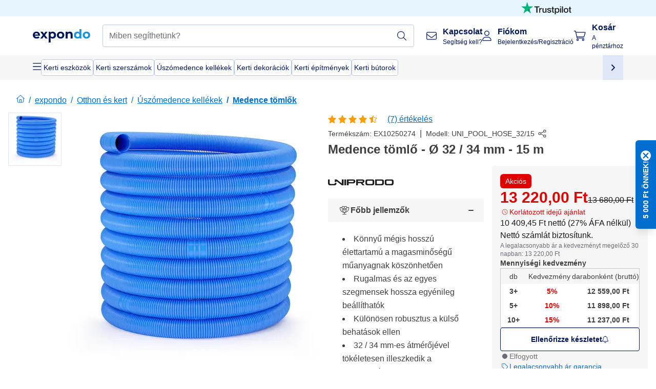

--- FILE ---
content_type: text/html; charset=utf-8
request_url: https://www.expondo.hu/uniprodo-medence-toemlo-32-34-mm-15-m-10250274
body_size: 78217
content:
<!doctype html>
<html data-n-head-ssr lang="hu-HU" itemscope itemtype="https://schema.org/WebPage" data-n-head="%7B%22lang%22:%7B%22ssr%22:%22hu-HU%22%7D,%22itemscope%22:%7B%22ssr%22:%22itemscope%22%7D,%22itemtype%22:%7B%22ssr%22:%22https://schema.org/WebPage%22%7D%7D">
  <head >
    <meta data-n-head="ssr" charset="utf-8"><meta data-n-head="ssr" name="viewport" content="width=device-width, initial-scale=1"><meta data-n-head="ssr" name="generator" content="Vue Storefront 2"><meta data-n-head="ssr" data-hid="robots" name="robots" content="index, follow"><meta data-n-head="ssr" data-hid="description" name="description" content="Kiváló szolgáltatás ✓ Megbízhatóság ✓ Ingyenes szállítás ✓ - Medence tömlő - Ø 32 / 34 mm - 15 m vásárlása kedvező áron!"><meta data-n-head="ssr" data-hid="copyrightYear" name="copyrightYear" itemprop="copyrightYear" content="2O14"><meta data-n-head="ssr" data-hid="isFamilyFriendly" name="isFamilyFriendly" itemprop="isFamilyFriendly" content="True"><meta data-n-head="ssr" data-hid="image" name="image" itemprop="image" content="https://assets.expondo.com/asset/product_photos/10250274_photo_1"><meta data-n-head="ssr" data-hid="name" name="name" itemprop="name" content="Medence tömlő - Ø 32 / 34 mm - 15 m | www.expondo.hu"><meta data-n-head="ssr" data-hid="copyrightHolder" name="copyrightHolder" itemprop="copyrightHolder" content="www.expondo.hu"><meta data-n-head="ssr" data-hid="app-version" name="app-version" content="production-912f8c8243042"><meta data-n-head="ssr" data-hid="og:title" property="og:title" content="Medence tömlő - Ø 32 / 34 mm - 15 m | www.expondo.hu"><meta data-n-head="ssr" data-hid="og:description" property="og:description" content="Kiváló szolgáltatás ✓ Megbízhatóság ✓ Ingyenes szállítás ✓ - Medence tömlő - Ø 32 / 34 mm - 15 m vásárlása kedvező áron!"><meta data-n-head="ssr" data-hid="og:image" property="og:image" content="https://assets.expondo.com/asset/product_photos/10250274_photo_1"><title>Medence tömlő - Ø 32 / 34 mm - 15 m | www.expondo.hu</title><link data-n-head="ssr" rel="icon" type="image/x-icon" href="/favicon.ico"><link data-n-head="ssr" rel="preconnect" href="https://assets.expondo.com"><link data-n-head="ssr" rel="canonical" href="https://www.expondo.hu/uniprodo-medence-toemlo-32-34-mm-15-m-10250274"><link data-n-head="ssr" rel="alternate" hreflang="de-DE" href="https://www.expondo.de/uniprodo-poolschlauch-32-34-mm-15-m-10250274"><link data-n-head="ssr" rel="alternate" hreflang="it-CH" href="https://www.expondo.ch/it/uniprodo-tubo-per-piscina-32-34-mm-15-m-10250274"><link data-n-head="ssr" rel="alternate" hreflang="en-GB" href="https://www.expondo.co.uk/uniprodo-pool-hose-32-34-mm-x-15-m-10250274"><link data-n-head="ssr" rel="alternate" hreflang="it-IT" href="https://www.expondo.it/uniprodo-tubo-per-piscina-32-34-mm-15-m-10250274"><link data-n-head="ssr" rel="alternate" hreflang="fi-FI" href="https://www.expondo.fi/uniprodo-allasimurin-letku-32-34-mm-15-m-10250274"><link data-n-head="ssr" rel="alternate" hreflang="nl-BE" href="https://www.expondo.be/nl/uniprodo-zwembadslang-32-34-mm-15-m-10250274"><link data-n-head="ssr" rel="alternate" hreflang="fr-FR" href="https://www.expondo.fr/uniprodo-tuyau-pour-piscine-32-34-mm-15-m-10250274"><link data-n-head="ssr" rel="alternate" hreflang="nb-NO" href="https://www.expondo.no/uniprodo-bassengslange-32mm-34mm-i-diameter-10250274"><link data-n-head="ssr" rel="alternate" hreflang="fr-BE" href="https://www.expondo.be/uniprodo-tuyau-pour-piscine-32-34-mm-15-m-10250274"><link data-n-head="ssr" rel="alternate" hreflang="cs-CZ" href="https://www.expondo.cz/uniprodo-bazenova-hadice-32-34-mm-15-m-10250274"><link data-n-head="ssr" rel="alternate" hreflang="pl-PL" href="https://www.expondo.pl/uniprodo-waz-basenowy-32-34-mm-15-m-10250274"><link data-n-head="ssr" rel="alternate" hreflang="fr-CH" href="https://www.expondo.ch/fr/uniprodo-tuyau-pour-piscine-32-34-mm-15-m-10250274"><link data-n-head="ssr" rel="alternate" hreflang="hu-HU" href="https://www.expondo.hu/uniprodo-medence-toemlo-32-34-mm-15-m-10250274"><link data-n-head="ssr" rel="alternate" hreflang="sv-SE" href="https://www.expondo.se/uniprodo-poolslang-32-mm-15-m-10250274"><link data-n-head="ssr" rel="alternate" hreflang="da-DK" href="https://www.expondo.dk/uniprodo-poolslange-15-m-32-34-mm-i-diameter-10250274"><link data-n-head="ssr" rel="alternate" hreflang="nl-NL" href="https://www.expondo.nl/uniprodo-zwembadslang-32-34-mm-15-m-10250274"><link data-n-head="ssr" rel="alternate" hreflang="de-CH" href="https://www.expondo.ch/uniprodo-poolschlauch-32-34-mm-15-m-10250274"><link data-n-head="ssr" rel="alternate" hreflang="en-IE" href="https://www.expondo.ie/uniprodo-pool-hose-32-34-mm-x-15-m-10250274"><link data-n-head="ssr" rel="alternate" hreflang="sk-SK" href="https://www.expondo.sk/uniprodo-bazenova-hadica-32-34-mm-15-m-10250274"><link data-n-head="ssr" rel="alternate" hreflang="es-ES" href="https://www.expondo.es/uniprodo-manguera-para-piscina-32-34-mm-15-m-10250274"><link data-n-head="ssr" rel="alternate" hreflang="de-AT" href="https://www.expondo.at/uniprodo-poolschlauch-32-34-mm-15-m-10250274"><link data-n-head="ssr" rel="preload" as="image" href="https://assets.expondo.com/asset/product_photos/10250274_photo_1?twic=v1/contain=1024x500" media="(min-width: 1024px)" fetchpriority="high"><link data-n-head="ssr" rel="preload" as="image" href="https://assets.expondo.com/asset/product_photos/10250274_photo_1?twic=v1/contain=1024x250" media="(max-width: 1023px)" fetchpriority="high"><script data-n-head="ssr" src="/service-worker.js"></script><script data-n-head="ssr" src="/abTasty.js"></script><script data-n-head="ssr" data-hid="gtm-script">if(!window._gtm_init){window._gtm_init=1;(function(w,n,d,m,e,p){w[d]=(w[d]==1||n[d]=='yes'||n[d]==1||n[m]==1||(w[e]&&w[e][p]&&w[e][p]()))?1:0})(window,navigator,'doNotTrack','msDoNotTrack','external','msTrackingProtectionEnabled');(function(w,d,s,l,x,y){w[x]={};w._gtm_inject=function(i){if(w.doNotTrack||w[x][i])return;w[x][i]=1;w[l]=w[l]||[];w[l].push({'gtm.start':new Date().getTime(),event:'gtm.js'});var f=d.getElementsByTagName(s)[0],j=d.createElement(s);j.async=true;j.src='https://www.googletagmanager.com/gtm.js?id='+i;f.parentNode.insertBefore(j,f);};w[y]('GTM-MHGR5B7')})(window,document,'script','dataLayer','_gtm_ids','_gtm_inject')}</script><script data-n-head="ssr" data-hid="consentmanager" type="text/javascript" src="/consentManager/consent-manager-unified.js"></script><link rel="modulepreload" href="/_nuxt/runtime-d9135e4.modern.js" as="script"><link rel="modulepreload" href="/_nuxt/commons/app-bf8c764.modern.js" as="script"><link rel="preload" href="/_nuxt/css/f73c3cb.css" as="style"><link rel="modulepreload" href="/_nuxt/vendors/app-460a370.modern.js" as="script"><link rel="preload" href="/_nuxt/css/3aebb5e.css" as="style"><link rel="modulepreload" href="/_nuxt/app-f32f0af.modern.js" as="script"><link rel="preload" href="/_nuxt/css/c3476c8.css" as="style"><link rel="modulepreload" href="/_nuxt/NavigationWrapper-753e2c3.modern.js" as="script"><link rel="preload" href="/_nuxt/css/e02762d.css" as="style"><link rel="modulepreload" href="/_nuxt/ExtraGuaranteeSidebar-bc2ad54.modern.js" as="script"><link rel="preload" href="/_nuxt/css/4645753.css" as="style"><link rel="modulepreload" href="/_nuxt/pages/_slug-e3a28d7.modern.js" as="script"><link rel="modulepreload" href="/_nuxt/1-484f3f8.modern.js" as="script"><link rel="preload" href="/_nuxt/css/106973c.css" as="style"><link rel="modulepreload" href="/_nuxt/60-d32e5c2.modern.js" as="script"><link rel="preload" href="/_nuxt/css/de84f07.css" as="style"><link rel="modulepreload" href="/_nuxt/242-967f723.modern.js" as="script"><link rel="preload" href="/_nuxt/css/d143458.css" as="style"><link rel="modulepreload" href="/_nuxt/50-0492269.modern.js" as="script"><link rel="modulepreload" href="/_nuxt/ProductBreadcrumbs-ae5e53b.modern.js" as="script"><link rel="modulepreload" href="/_nuxt/ProductAverageReview-62cab28.modern.js" as="script"><link rel="modulepreload" href="/_nuxt/AggregateReviewSchema-e7e1bd8.modern.js" as="script"><link rel="modulepreload" href="/_nuxt/ProductAttributeWrapper-60a969f.modern.js" as="script"><link rel="modulepreload" href="/_nuxt/ProductAttribute-03f5ce2.modern.js" as="script"><link rel="modulepreload" href="/_nuxt/ShareUrl-9d844e1.modern.js" as="script"><link rel="preload" href="/_nuxt/css/ead2dae.css" as="style"><link rel="modulepreload" href="/_nuxt/ProductGallery-04ed0a9.modern.js" as="script"><link rel="modulepreload" href="/_nuxt/ProductSummaryDetails-e09318b.modern.js" as="script"><link rel="modulepreload" href="/_nuxt/TrustAccordion-4103433.modern.js" as="script"><link rel="modulepreload" href="/_nuxt/ProductDetailsMetaSchema-6ade7a9.modern.js" as="script"><link rel="preload" href="/_nuxt/css/781adaf.css" as="style"><link rel="modulepreload" href="/_nuxt/ProductInformation-3d31643.modern.js" as="script"><link rel="modulepreload" href="/_nuxt/ComparisonProducts-abd8f5f.modern.js" as="script"><link rel="modulepreload" href="/_nuxt/ProductDescription-a045431.modern.js" as="script"><link rel="preload" href="/_nuxt/css/ae72ccf.css" as="style"><link rel="modulepreload" href="/_nuxt/RatingsReviews-43bfc01.modern.js" as="script"><link rel="modulepreload" href="/_nuxt/ReviewRatingSchema-47b28e8.modern.js" as="script"><link rel="preload" href="/_nuxt/css/db7e071.css" as="style"><link rel="modulepreload" href="/_nuxt/ComplementaryProductsSidebar-637e74c.modern.js" as="script"><link rel="preload" href="/_nuxt/css/8129c75.css" as="style"><link rel="modulepreload" href="/_nuxt/CartSidebar-05494c6.modern.js" as="script"><link rel="preload" href="/_nuxt/css/c14dbc2.css" as="style"><link rel="modulepreload" href="/_nuxt/NotificationToastWrapper-1765a71.modern.js" as="script"><link rel="stylesheet" href="/_nuxt/css/f73c3cb.css"><link rel="stylesheet" href="/_nuxt/css/3aebb5e.css"><link rel="stylesheet" href="/_nuxt/css/c3476c8.css"><link rel="stylesheet" href="/_nuxt/css/e02762d.css"><link rel="stylesheet" href="/_nuxt/css/4645753.css"><link rel="stylesheet" href="/_nuxt/css/106973c.css"><link rel="stylesheet" href="/_nuxt/css/de84f07.css"><link rel="stylesheet" href="/_nuxt/css/d143458.css"><link rel="stylesheet" href="/_nuxt/css/ead2dae.css"><link rel="stylesheet" href="/_nuxt/css/781adaf.css"><link rel="stylesheet" href="/_nuxt/css/ae72ccf.css"><link rel="stylesheet" href="/_nuxt/css/db7e071.css"><link rel="stylesheet" href="/_nuxt/css/8129c75.css"><link rel="stylesheet" href="/_nuxt/css/c14dbc2.css">
  </head>
  <body class="" data-n-head="%7B%22class%22:%7B%22ssr%22:%22%22%7D%7D">
    <noscript data-n-head="ssr" data-hid="gtm-noscript" data-pbody="true"><iframe src="https://www.googletagmanager.com/ns.html?id=GTM-MHGR5B7&" height="0" width="0" style="display:none;visibility:hidden" title="gtm"></iframe></noscript><div data-server-rendered="true" id="__nuxt"><!----><div id="__layout"><div><div class="pb-22 lg:pb-18"><div><!----> <div class="bg-EXPONDO-secondary-light w-full px-5 lg:px-16 h-8" data-v-7e0e70da><div class="w-full flex flex-col items-center lg:flex-row lg:gap-10" data-v-7e0e70da><!----> <div class="w-full flex items-center lg:ml-auto py-1 lg:ml-auto lg:w-[33rem] h-8" data-v-7e0e70da><div class="h-full w-full flex justify-center lg:justify-end items-center shrink-0"><a href="https://trustpilot.com/review/expondo.com" target="_blank" rel="nofollow" class="h-full"><img src="/logos/trustpilot-logo-black.svg" alt="Trustpilot" width="0" height="0" loading="lazy" class="img-view h-full w-full h-full overflow-hidden object-contain"></a></div></div></div></div> <header class="header bg-EXPONDO-white flex flex-col lg:z-50" data-v-04a7058c><div class="px-5 lg:px-16 py-2 lg:py-2.5 text-EXPONDO-primary flex w-full justify-between items-center flex-wrap lg:flex-nowrap gap-x-1 gap-y-2" data-v-04a7058c><div class="left-block flex gap-4 order-0 min-w-fit items-center" data-v-04a7058c><button data-testid="mainMenuButton" aria-label="Főmenü megnyitása" class="w-4 lg:hidden" data-v-04a7058c><span class="text-sm iconify svg--burger-menu text-EXPONDO-primary"></span></button> <a href="/" data-testid="app-header-url_logo" class="flex flex-shrink-0 nuxt-link-active" data-v-57d7ede6 data-v-04a7058c><img src="/logos/expondo-logo-dark-simple.svg" alt="Expondo Logo" aria-label="expondo honlapja" class="w-20 lg:w-28 h-auto mt-1 lg:mt-0" data-v-04a7058c></a></div> <div class="lg:flex middle-block header__content lg:px-6 lg:items-center justify-center order-6 lg:order-3 w-full flex xs:hidden" data-v-04a7058c><div data-testid="searchBar" class="search-bar flex-1 header__search-bar" data-v-04a7058c><div class="flex items-start"><div class="w-full ais-InstantSearch"><!----> <!----></div></div></div></div> <div class="right-block flex justify-end order-5 lg:gap-2" data-v-04a7058c><!----> <button aria-label="Keresősáv megnyitása" class="ex-button--pure w-10 max-xs:hidden lg:hidden ex-button" data-v-04a7058c><span class="iconify svg--search text-lg relative text-EXPONDO-primary flex items-center" data-v-04a7058c></span></button> <div class="group relative flex flex-nowrap items-center justify-center" data-v-04a7058c><button type="button" data-testid="contact-button" aria-label="Kapcsolat" class="button-base rounded text-center normal-case flex flex-nowrap items-center justify-center w-10 lg:w-auto ex-button raw font-semibold" data-v-a751ccce> <span class="iconify svg--contact text-base text-EXPONDO-primary lg:mr-3"></span> <div class="text-left hidden whitespace-nowrap text-EXPONDO-primary lg:block"><p class="font-bold">
        Kapcsolat
      </p> <p class="text-xs font-normal">
        Segítség kell?
      </p></div> </button> <div class="max-lg:hidden invisible opacity-0 min-w-[200px] lg:group-hover:visible lg:group-hover:opacity-100 transition-all [transition-behavior:allow-discrete] duration-[400ms] absolute top-full left-0 z-40"><div class="fixed top-0 left-0 bg-EXPONDO-black/25 w-full h-full pointer-events-none"></div> <div class="relative bg-EXPONDO-white text-EXPONDO-black font-normal text-left mt-3 shadow-2xl text-sm border"><button data-testid="preselected-reason-0" class="block w-full text-left px-4 py-2 border-b cursor-pointer hover:bg-EXPONDO-grey-5">
        Termékinformáció
      </button><button data-testid="preselected-reason-1" class="block w-full text-left px-4 py-2 border-b cursor-pointer hover:bg-EXPONDO-grey-5">
        Fizetés/visszatérítés
      </button><button data-testid="preselected-reason-2" class="block w-full text-left px-4 py-2 border-b cursor-pointer hover:bg-EXPONDO-grey-5">
        Ajánlatok
      </button><button data-testid="preselected-reason-3" class="block w-full text-left px-4 py-2 border-b cursor-pointer hover:bg-EXPONDO-grey-5">
        Rendelések
      </button><button data-testid="preselected-reason-4" class="block w-full text-left px-4 py-2 border-b cursor-pointer hover:bg-EXPONDO-grey-5">
        Szállítás és kézbesítés
      </button><button data-testid="preselected-reason-5" class="block w-full text-left px-4 py-2 border-b cursor-pointer hover:bg-EXPONDO-grey-5">
        Számla
      </button><button data-testid="preselected-reason-6" class="block w-full text-left px-4 py-2 border-b cursor-pointer hover:bg-EXPONDO-grey-5">
        Panasz
      </button><button data-testid="preselected-reason-7" class="block w-full text-left px-4 py-2 border-b cursor-pointer hover:bg-EXPONDO-grey-5">
        Visszaküldés, csere és javítás
      </button><button data-testid="preselected-reason-8" class="block w-full text-left px-4 py-2 border-b cursor-pointer hover:bg-EXPONDO-grey-5">
        Fiók
      </button><button data-testid="preselected-reason-9" class="block w-full text-left px-4 py-2 border-b cursor-pointer hover:bg-EXPONDO-grey-5">
        Probléma a webáruházzal kapcsolatban
      </button> <!----></div></div></div> <div class="relative flex items-center" data-v-04a7058c><button aria-label="Fiókom" class="ex-button--pure w-10 lg:w-auto ex-button" data-v-04a7058c><span data-testid="login-account" class="iconify svg--account text-EXPONDO-primary text-xl lg:mr-3" data-v-04a7058c></span> <div class="text-left hidden text-EXPONDO-primary whitespace-nowrap lg:block" data-v-04a7058c><p class="font-bold" data-v-04a7058c>
              Fiókom
            </p> <p class="text-xs" data-v-04a7058c>
              Bejelentkezés/Regisztráció
            </p></div></button> <!----></div> <div class="relative flex" data-v-04a7058c><button aria-disabled="true" type="button" aria-label="Kosár" class="button-base rounded text-center normal-case w-10 lg:w-auto ex-button is-disabled--button raw font-semibold" data-v-a751ccce data-v-6d7a88ff data-v-04a7058c> <span class="text-xl relative text-EXPONDO-primary lg:mr-3 flex items-center" data-v-6d7a88ff><span class="iconify svg--shopping-cart" data-v-6d7a88ff></span> <!----></span> <div class="text-left hidden text-EXPONDO-primary lg:block" data-v-6d7a88ff><p class="font-bold" data-v-6d7a88ff>
      Kosár
    </p> <p class="text-xs font-normal" data-v-6d7a88ff>
      A pénztárhoz
    </p></div> </button> <!----></div></div></div> <div component-caching="" class="lg:px-16 bg-EXPONDO-grey-5 py-2 lg:py-0" data-v-04a7058c><div class="flex flex-col gap-2 lg:hidden"><div class="flex overflow-scroll select-none [scrollbar-width:none] [&::-webkit-scrollbar]:hidden"><div class="px-5 flex flex-col gap-1"><div class="flex gap-2"><div data-testid="mainCategoryCarouselItem" class="flex items-center gap-2 p-0.5 text-base cursor-pointer text-EXPONDO-primary bg-EXPONDO-white rounded border border-EXPONDO-primary-20 min-w-max pl-1 pr-1"><!----> <span class="text-sm h-7 flex items-center text-EXPONDO-primary font-normal">
    Kerti eszközök
  </span> <!----></div><div data-testid="mainCategoryCarouselItem" class="flex items-center gap-2 p-0.5 text-base cursor-pointer text-EXPONDO-primary bg-EXPONDO-white rounded border border-EXPONDO-primary-20 min-w-max pl-1 pr-1"><!----> <span class="text-sm h-7 flex items-center text-EXPONDO-primary font-normal">
    Kerti szerszámok
  </span> <!----></div><div data-testid="mainCategoryCarouselItem" class="flex items-center gap-2 p-0.5 text-base cursor-pointer text-EXPONDO-primary bg-EXPONDO-white rounded border border-EXPONDO-primary-20 min-w-max pl-1 pr-1"><!----> <span class="text-sm h-7 flex items-center text-EXPONDO-primary font-normal">
    Úszómedence kellékek
  </span> <!----></div></div> <div class="flex gap-2"><div data-testid="mainCategoryCarouselItem" class="flex items-center gap-2 p-0.5 text-base cursor-pointer text-EXPONDO-primary bg-EXPONDO-white rounded border border-EXPONDO-primary-20 min-w-max pl-1 pr-1"><!----> <span class="text-sm h-7 flex items-center text-EXPONDO-primary font-normal">
    Kerti dekorációk
  </span> <!----></div><div data-testid="mainCategoryCarouselItem" class="flex items-center gap-2 p-0.5 text-base cursor-pointer text-EXPONDO-primary bg-EXPONDO-white rounded border border-EXPONDO-primary-20 min-w-max pl-1 pr-1"><!----> <span class="text-sm h-7 flex items-center text-EXPONDO-primary font-normal">
    Kerti építmények
  </span> <!----></div><div data-testid="mainCategoryCarouselItem" class="flex items-center gap-2 p-0.5 text-base cursor-pointer text-EXPONDO-primary bg-EXPONDO-white rounded border border-EXPONDO-primary-20 min-w-max pl-1 pr-1"><!----> <span class="text-sm h-7 flex items-center text-EXPONDO-primary font-normal">
    Kerti bútorok
  </span> <!----></div> <div data-testid="mainCategoryCarouselItem" class="flex items-center gap-2 p-0.5 text-base cursor-pointer text-EXPONDO-primary bg-EXPONDO-white rounded border border-EXPONDO-primary-20 min-w-max pl-1 hidden"><!----> <span class="text-sm h-7 flex items-center text-EXPONDO-red font-bold">
    Akció
  </span> <span class="ml-2 iconify svg--chevron-right text-sm transform rotate-90 text-EXPONDO-primary"></span></div></div></div></div> <div class="flex justify-center"><div class="bg-EXPONDO-white rounded-full border border-EXPONDO-primary-20 h-2 w-1/3"><div class="relative bg-EXPONDO-primary-20 rounded-full border border-EXPONDO-primary-40 w-1/3 h-full" style="width:0%;left:0%;"></div></div></div></div> <div data-testid="desktopNavBar" class="flex items-center gap-6 max-lg:hidden"><button data-testid="mainMenuButton" aria-label="Főmenü megnyitása" class="w-4"><span class="text-sm iconify svg--burger-menu text-EXPONDO-primary"></span></button> <div class="simple-carousel relative w-full overflow-auto"><div class="simple-carousel__container overflow-hidden" style="height:48px;"><div class="simple-carousel__inner relative h-full flex items-stretch transition-left duration-500 ease-in-out" style="left:-0px;gap:8px;"><!----> <div data-custom-id="0" class="simple-carousel-item flex py-2 flex-none" style="width:auto;"><div data-testid="mainCategoryCarouselItem" class="flex items-center gap-2 p-0.5 text-base cursor-pointer text-EXPONDO-primary bg-EXPONDO-white rounded border border-EXPONDO-primary-20 min-w-max pl-1 pr-1"><!----> <span class="text-sm h-7 flex items-center text-EXPONDO-primary font-normal">
    Kerti eszközök
  </span> <!----></div></div><div data-custom-id="1" class="simple-carousel-item flex py-2 flex-none" style="width:auto;"><div data-testid="mainCategoryCarouselItem" class="flex items-center gap-2 p-0.5 text-base cursor-pointer text-EXPONDO-primary bg-EXPONDO-white rounded border border-EXPONDO-primary-20 min-w-max pl-1 pr-1"><!----> <span class="text-sm h-7 flex items-center text-EXPONDO-primary font-normal">
    Kerti szerszámok
  </span> <!----></div></div><div data-custom-id="2" class="simple-carousel-item flex py-2 flex-none" style="width:auto;"><div data-testid="mainCategoryCarouselItem" class="flex items-center gap-2 p-0.5 text-base cursor-pointer text-EXPONDO-primary bg-EXPONDO-white rounded border border-EXPONDO-primary-20 min-w-max pl-1 pr-1"><!----> <span class="text-sm h-7 flex items-center text-EXPONDO-primary font-normal">
    Úszómedence kellékek
  </span> <!----></div></div><div data-custom-id="3" class="simple-carousel-item flex py-2 flex-none" style="width:auto;"><div data-testid="mainCategoryCarouselItem" class="flex items-center gap-2 p-0.5 text-base cursor-pointer text-EXPONDO-primary bg-EXPONDO-white rounded border border-EXPONDO-primary-20 min-w-max pl-1 pr-1"><!----> <span class="text-sm h-7 flex items-center text-EXPONDO-primary font-normal">
    Kerti dekorációk
  </span> <!----></div></div><div data-custom-id="4" class="simple-carousel-item flex py-2 flex-none" style="width:auto;"><div data-testid="mainCategoryCarouselItem" class="flex items-center gap-2 p-0.5 text-base cursor-pointer text-EXPONDO-primary bg-EXPONDO-white rounded border border-EXPONDO-primary-20 min-w-max pl-1 pr-1"><!----> <span class="text-sm h-7 flex items-center text-EXPONDO-primary font-normal">
    Kerti építmények
  </span> <!----></div></div><div data-custom-id="5" class="simple-carousel-item flex py-2 flex-none" style="width:auto;"><div data-testid="mainCategoryCarouselItem" class="flex items-center gap-2 p-0.5 text-base cursor-pointer text-EXPONDO-primary bg-EXPONDO-white rounded border border-EXPONDO-primary-20 min-w-max pl-1 pr-1"><!----> <span class="text-sm h-7 flex items-center text-EXPONDO-primary font-normal">
    Kerti bútorok
  </span> <!----></div></div> <div data-custom-id="7" class="simple-carousel-item flex py-2 flex-none" style="width:auto;"><div data-testid="mainCategoryCarouselItem" class="flex items-center gap-2 p-0.5 text-base cursor-pointer text-EXPONDO-primary bg-EXPONDO-white rounded border border-EXPONDO-primary-20 min-w-max pl-1 hidden"><!----> <span class="text-sm h-7 flex items-center text-EXPONDO-red font-bold">
    Akció
  </span> <span class="ml-2 iconify svg--chevron-right text-sm transform rotate-90 text-EXPONDO-primary"></span></div></div></div></div> <div class="simple-carousel-controls" style="display:;"><!----> <div data-testid="mainNavCarouselNextButton" class="right-0 absolute bg-EXPONDO-primary-10 h-full w-10 z-1 top-0
      flex items-center justify-center cursor-pointer"><span class="iconify svg--chevron-right text-EXPONDO-primary text-xl"></span></div></div> <!----></div></div></div> <!----></header> <div><div><div class="content-block-wrapper flex flex-wrap" data-v-fe3c2e68><!----> <div class="relative transition-colors duration-500 content-block bg-EXPONDO-primary" data-v-9c5ac9b8 data-v-fe3c2e68><div class="simple-carousel relative" data-v-9c5ac9b8><div class="simple-carousel__container overflow-hidden" style="height:auto;"><div class="simple-carousel__inner relative h-full flex items-stretch transition-left duration-500 ease-in-out" style="left:-0%;gap:0px;"><!----> <div data-custom-id="0" class="simple-carousel-item flex flex-none" style="width:calc(100% - 0px);"><div class="w-full container-EXPONDO text-EXPONDO-white" data-v-9c5ac9b8><div class="py-1.5 text-center flex items-center h-full"><button aria-label="Balra görgetés" class="flex justify-center"><span class="iconify svg--chevron-left"></span></button> <div class="mx-4 flex-1"><span class="block" data-v-3abd9ec0> <a href="/search?refinementList%5Btags%5D%5B0%5D=on-sale" target="_self" class="link block h-full w-full link--no-style" data-v-57d7ede6 data-v-3abd9ec0><div class="flex items-center gap-4 lg:justify-center lg:text-center justify-center text-center"><div class="gap-2 flex flex-row items-center"><!----> <div class="flex flex-col lg:flex-row"><p class="text-xs font-bold">
                A bölcs választás!
              </p> <p class="text-xs lg:ml-1">
                Ellenőrzött ajánlatok vállalatok számára.
              </p></div></div> <div class="px-2 py-1 rounded flex text-xs justify-center text-center text-EXPONDO-white bg-EXPONDO-red">
            Lásd ajánlatok
          </div></div></a></span></div> <button aria-label="Jobbra görgetés" class="flex justify-center"><span class="iconify svg--chevron-right"></span></button></div></div></div><div data-custom-id="1" class="simple-carousel-item flex flex-none" style="width:calc(100% - 0px);"><div banner-background="bg-EXPONDO-black" class="w-full container-EXPONDO text-EXPONDO-white" data-v-9c5ac9b8><div class="py-1.5 text-center flex items-center h-full"><button aria-label="Balra görgetés" class="flex justify-center"><span class="iconify svg--chevron-left"></span></button> <div class="mx-4 flex-1"><span class="block" data-v-3abd9ec0> <a href="/uniprodo-medence-toemlo-32-34-mm-15-m-10250274" aria-current="page" target="_self" class="link nuxt-link-exact-active nuxt-link-active cursor-default block h-full w-full link--no-style" data-v-57d7ede6 data-v-3abd9ec0><div class="flex items-center gap-4 lg:justify-center lg:text-center justify-start text-left"><div class="gap-2 flex flex-row items-center"><div class="flex items-center"><span class="iconify fa-pro-light--earth-europe"></span></div> <div class="flex flex-col lg:flex-row"><p class="text-xs font-bold">
                Több mint 18 éve
              </p> <p class="text-xs lg:ml-1">
                az Ön megbízható kereskedője páneurópai forgalmazással!
              </p></div></div> <!----></div></a></span></div> <button aria-label="Jobbra görgetés" class="flex justify-center"><span class="iconify svg--chevron-right"></span></button></div></div></div> <!----></div></div> <div class="simple-carousel-controls" style="display:none;"><!----> <div class="simple-carousel-next absolute z-1 top-carouselControl right-0"><button data-testid="carousel-next-button" aria-label="Jobbra görgetés" class="w-9 h-9 rounded border-2 border-EXPONDO-grey-20 flex items-center justify-center bg-EXPONDO-white text-EXPONDO-primary-80 text-xl font-light cursor-pointer"><span class="iconify svg--chevron-right"></span></button></div></div> <!----></div></div></div></div></div> <div data-testid="navigationContainer" class="absolute top-0 w-full h-full lg:top-auto overflow-auto bg-EXPONDO-white" style="display:none;"><div class="max-lg:hidden w-full h-screen top-0 left-0 absolute bg-EXPONDO-black opacity-50 z-20"></div> <div class="nav-container w-full h-full lg:h-auto bg-EXPONDO-white z-40 flex relative p-3 lg:overflow-auto lg:max-w-[calc(100%-8rem)] lg:max-h-[calc(100vh-10rem)] lg:mx-auto"><div has-schema="true" class="w-full h-full lg:w-[30%] lg:border-r border-EXPONDO-grey-3 lg:p-3 bg-EXPONDO-white"><div class="flex items-center justify-between mb-5"><span class="text-xl font-bold">
      Menü
    </span> <!----></div> <div class="mb-4 text-base font-bold text-EXPONDO-black">
    Termékeink
  </div> <ul class="list-none"><li class="flex items-center py-0.5 gap-3 lg:hidden hover:bg-EXPONDO-grey-5"><span class="w-7 text-EXPONDO-primary text-3xl iconify svg--grid"></span> <span class="flex-1 text-base text-EXPONDO-grey" data-v-3abd9ec0> <a href="/search" target="_self" class="link link--no-style" data-v-57d7ede6 data-v-3abd9ec0>Összes termék</a></span></li> <li class="max-lg:hidden mb-1 py-1 hover:bg-EXPONDO-grey-5 cursor-pointer flex items-center gap-3"><span class="w-7 text-EXPONDO-primary text-3xl iconify svg--grid"></span> <span class="flex-1 font-normal text-EXPONDO-grey cursor-pointer">
      Összes termék
    </span></li> <li class="flex mb-1 py-0.5 items-center text-base cursor-pointer hover:bg-EXPONDO-grey-5 rounded-sm"><div class="flex items-center justify-between w-full"><div class="flex items-center gap-3"><div class="inline-block w-7 text-EXPONDO-primary"><img src="/icons/categories/gastronomy.svg" alt="" width="0" height="0" loading="lazy" class="img-view inline w-full h-full overflow-hidden object-contain"></div> <span class="flex-1 font-normal text-EXPONDO-grey">
          Vendéglátóipari eszközök
        </span></div> <span class="iconify svg--chevron-right text-lg transform text-EXPONDO-grey"></span></div></li><li class="flex mb-1 py-0.5 items-center text-base cursor-pointer hover:bg-EXPONDO-grey-5 rounded-sm"><div class="flex items-center justify-between w-full"><div class="flex items-center gap-3"><div class="inline-block w-7 text-EXPONDO-primary"><img src="/icons/categories/professional-tools.svg" alt="" width="0" height="0" loading="lazy" class="img-view inline w-full h-full overflow-hidden object-contain"></div> <span class="flex-1 font-normal text-EXPONDO-grey">
          Professzionális szerszámok
        </span></div> <span class="iconify svg--chevron-right text-lg transform text-EXPONDO-grey"></span></div></li><li class="flex mb-1 py-0.5 items-center text-base cursor-pointer hover:bg-EXPONDO-grey-5 rounded-sm"><div class="flex items-center justify-between w-full"><div class="flex items-center gap-3"><div class="inline-block w-7 text-EXPONDO-primary"><img src="/icons/categories/measurement.svg" alt="" width="0" height="0" loading="lazy" class="img-view inline w-full h-full overflow-hidden object-contain"></div> <span class="flex-1 font-normal text-EXPONDO-grey">
          Mérőeszközök
        </span></div> <span class="iconify svg--chevron-right text-lg transform text-EXPONDO-grey"></span></div></li><li class="flex mb-1 py-0.5 items-center text-base cursor-pointer hover:bg-EXPONDO-grey-5 rounded-sm"><div class="flex items-center justify-between w-full"><div class="flex items-center gap-3"><div class="inline-block w-7 text-EXPONDO-primary"><img src="/icons/categories/home-and-garden.svg" alt="" width="0" height="0" loading="lazy" class="img-view inline w-full h-full overflow-hidden object-contain"></div> <span class="flex-1 font-normal text-EXPONDO-grey">
          Otthon és kert
        </span></div> <span class="iconify svg--chevron-right text-lg transform text-EXPONDO-grey"></span></div></li><li class="flex mb-1 py-0.5 items-center text-base cursor-pointer hover:bg-EXPONDO-grey-5 rounded-sm"><div class="flex items-center justify-between w-full"><div class="flex items-center gap-3"><div class="inline-block w-7 text-EXPONDO-primary"><img src="/icons/categories/beauty.svg" alt="" width="0" height="0" loading="lazy" class="img-view inline w-full h-full overflow-hidden object-contain"></div> <span class="flex-1 font-normal text-EXPONDO-grey">
          Egészség és szépségápolás
        </span></div> <span class="iconify svg--chevron-right text-lg transform text-EXPONDO-grey"></span></div></li><li class="flex mb-1 py-0.5 items-center text-base cursor-pointer hover:bg-EXPONDO-grey-5 rounded-sm"><div class="flex items-center justify-between w-full"><div class="flex items-center gap-3"><div class="inline-block w-7 text-EXPONDO-primary"><img src="/icons/categories/agriculture.svg" alt="" width="0" height="0" loading="lazy" class="img-view inline w-full h-full overflow-hidden object-contain"></div> <span class="flex-1 font-normal text-EXPONDO-grey">
          Mezőgazdasági eszközök
        </span></div> <span class="iconify svg--chevron-right text-lg transform text-EXPONDO-grey"></span></div></li><li class="flex mb-1 py-0.5 items-center text-base cursor-pointer hover:bg-EXPONDO-grey-5 rounded-sm"><div class="flex items-center justify-between w-full"><div class="flex items-center gap-3"><div class="inline-block w-7 text-EXPONDO-primary"><img src="/icons/categories/cleaning.svg" alt="" width="0" height="0" loading="lazy" class="img-view inline w-full h-full overflow-hidden object-contain"></div> <span class="flex-1 font-normal text-EXPONDO-grey">
          Takarítógépek
        </span></div> <span class="iconify svg--chevron-right text-lg transform text-EXPONDO-grey"></span></div></li><li class="flex mb-1 py-0.5 items-center text-base cursor-pointer hover:bg-EXPONDO-grey-5 rounded-sm"><div class="flex items-center justify-between w-full"><div class="flex items-center gap-3"><div class="inline-block w-7 text-EXPONDO-primary"><img src="/icons/categories/office.svg" alt="" width="0" height="0" loading="lazy" class="img-view inline w-full h-full overflow-hidden object-contain"></div> <span class="flex-1 font-normal text-EXPONDO-grey">
          Irodai berendezések
        </span></div> <span class="iconify svg--chevron-right text-lg transform text-EXPONDO-grey"></span></div></li><li class="flex mb-1 py-0.5 items-center text-base cursor-pointer hover:bg-EXPONDO-grey-5 rounded-sm"><div class="flex items-center justify-between w-full"><div class="flex items-center gap-3"><div class="inline-block w-7 text-EXPONDO-primary"><img src="/icons/categories/wellness.svg" alt="" width="0" height="0" loading="lazy" class="img-view inline w-full h-full overflow-hidden object-contain"></div> <span class="flex-1 font-normal text-EXPONDO-grey">
          Rendelői berendezések
        </span></div> <span class="iconify svg--chevron-right text-lg transform text-EXPONDO-grey"></span></div></li><li class="flex mb-1 py-0.5 items-center text-base cursor-pointer hover:bg-EXPONDO-grey-5 rounded-sm"><div class="flex items-center justify-between w-full"><div class="flex items-center gap-3"><div class="inline-block w-7 text-EXPONDO-primary"><img src="/icons/categories/hospitality.svg" alt="" width="0" height="0" loading="lazy" class="img-view inline w-full h-full overflow-hidden object-contain"></div> <span class="flex-1 font-normal text-EXPONDO-grey">
          Szállodai termékek
        </span></div> <span class="iconify svg--chevron-right text-lg transform text-EXPONDO-grey"></span></div></li><li class="flex mb-1 py-0.5 items-center text-base cursor-pointer hover:bg-EXPONDO-grey-5 rounded-sm"><div class="flex items-center justify-between w-full"><div class="flex items-center gap-3"><div class="inline-block w-7 text-EXPONDO-primary"><img src="/icons/categories/recreation.svg" alt="" width="0" height="0" loading="lazy" class="img-view inline w-full h-full overflow-hidden object-contain"></div> <span class="flex-1 font-normal text-EXPONDO-grey">
          Sporteszközök
        </span></div> <span class="iconify svg--chevron-right text-lg transform text-EXPONDO-grey"></span></div></li><li class="flex mb-1 py-0.5 items-center text-base cursor-pointer hover:bg-EXPONDO-grey-5 rounded-sm"><div class="flex items-center justify-between w-full"><div class="flex items-center gap-3"><div class="inline-block w-7 text-EXPONDO-primary"><img src="/icons/categories/category.svg" alt="" width="0" height="0" loading="lazy" class="img-view inline w-full h-full overflow-hidden object-contain"></div> <span class="flex-1 font-normal text-EXPONDO-grey">
          Használt termékek
        </span></div> <span class="iconify svg--chevron-right text-lg transform text-EXPONDO-grey"></span></div></li> <li><span class="text-EXPONDO-black mt-2 block text-base font-bold cursor-pointer py-0.5 hover:bg-EXPONDO-grey-5" data-v-3abd9ec0> <a href="/search?%5BrefinementList%5D%5Btags%5D%5B0%5D=bestseller" target="_self" class="link link--no-style" data-v-57d7ede6 data-v-3abd9ec0>Legnépszerűbb termékeink</a></span></li> <li><span class="text-EXPONDO-red mt-2 block text-base font-bold cursor-pointer py-0.5 hover:bg-EXPONDO-grey-5" data-v-3abd9ec0> <a href="/search?%5BrefinementList%5D%5Btags%5D%5B0%5D=on-sale" target="_self" class="link link--no-style" data-v-57d7ede6 data-v-3abd9ec0>Akció</a></span></li></ul> <div class="flex flex-col mb-5 pt-10 bg-EXPONDO-white"><ul class="list-none"><li data-testid="nav-footer-link" class="py-1 border-b border-EXPONDO-grey-10 hover:bg-EXPONDO-grey-5"><span data-v-3abd9ec0> <a href="/login" target="_self" class="link link--no-style" data-v-57d7ede6 data-v-3abd9ec0><div class="flex gap-4 items-center"><span class="font-normal text-EXPONDO-grey">
        Fiókom
      </span> <!----></div></a></span></li><li data-testid="nav-footer-link" class="py-1 border-b border-EXPONDO-grey-10 hover:bg-EXPONDO-grey-5"><span data-v-3abd9ec0> <a href="/szallitasi-informaciok/" target="_self" class="link link--no-style" data-v-57d7ede6 data-v-3abd9ec0><div class="flex gap-4 items-center"><span class="font-normal text-EXPONDO-grey">
        Szállítási információk
      </span> <!----></div></a></span></li><li data-testid="nav-footer-link" class="py-1 border-b border-EXPONDO-grey-10 hover:bg-EXPONDO-grey-5"><span data-v-3abd9ec0> <a href="https://myorders.expondo.com" target="_self" rel="nofollow" data-v-3abd9ec0><div class="flex gap-4 items-center"><span class="font-normal text-EXPONDO-grey">
        Rendelés nyomon követése
      </span> <!----></div></a></span></li><li data-testid="nav-footer-link" class="py-1 border-b border-EXPONDO-grey-10 hover:bg-EXPONDO-grey-5"><span data-v-3abd9ec0> <a href="/premium-garancia/" target="_self" class="link link--no-style" data-v-57d7ede6 data-v-3abd9ec0><div class="flex gap-4 items-center"><span class="font-normal text-EXPONDO-grey">
        Prémium garancia
      </span> <!----></div></a></span></li><li data-testid="nav-footer-link" class="py-1 border-b border-EXPONDO-grey-10 hover:bg-EXPONDO-grey-5"><span data-v-3abd9ec0> <a href="/inspiraciok/" target="_self" rel="nofollow" data-v-3abd9ec0><div class="flex gap-4 items-center"><span class="font-normal text-EXPONDO-grey">
        Inspiraciok
      </span> <span class="text-EXPONDO-white bg-EXPONDO-secondary rounded px-1 py-0.5 text-sm leading-4">
  Blog
</span></div></a></span></li></ul></div></div> <div class="w-full pb-52 lg:py-12 lg:px-12 h-auto w-full h-auto lg:w-[70%]" style="display:none;"><ul class="list-none"><li class="mb-3 bg-EXPONDO-white" style="display:none;"><div class="lg:flex lg:justify-between"><div class="flex flex-col lg:flex-row lg:items-center"><div class="flex items-center justify-between"><button data-testid="goBackButton" class="relative flex items-center font-bold text-base mr-5"><span class="mr-2 iconify svg--chevron-left font-bold"></span> <span class="text-base font-bold text-EXPONDO-black">Vendéglátóipari eszközök</span></button> <!----></div> <!----></div> <!----></div> <ul class="nav-category-list list-none mt-7 grid gap-4 lg:gap-x-8 list-none" data-v-287d182c><li data-testid="subCategoryButton" class="lg:text-center break-words"><a href="/mosogatasi-technologia/" data-v-57d7ede6><div class="h-auto rounded overflow-hidden"><!----></div> <span class="block text-center text-EXPONDO-black text-sm lg:text-base">
      Mosogatási technológia
    </span></a></li><li data-testid="subCategoryButton" class="lg:text-center break-words"><a href="/vasari-kellekek/" data-v-57d7ede6><div class="h-auto rounded overflow-hidden"><!----></div> <span class="block text-center text-EXPONDO-black text-sm lg:text-base">
      Vásári kellékek
    </span></a></li><li data-testid="subCategoryButton" class="lg:text-center break-words"><a href="/hentes-kellekek/" data-v-57d7ede6><div class="h-auto rounded overflow-hidden"><!----></div> <span class="block text-center text-EXPONDO-black text-sm lg:text-base">
      Hentes kellékek
    </span></a></li><li data-testid="subCategoryButton" class="lg:text-center break-words"><a href="/melegen-tarto-eszkoezoek/" data-v-57d7ede6><div class="h-auto rounded overflow-hidden"><!----></div> <span class="block text-center text-EXPONDO-black text-sm lg:text-base">
      Melegentartók
    </span></a></li><li data-testid="subCategoryButton" class="lg:text-center break-words"><a href="/hutoberendezesek/" data-v-57d7ede6><div class="h-auto rounded overflow-hidden"><!----></div> <span class="block text-center text-EXPONDO-black text-sm lg:text-base">
      Hűtők
    </span></a></li><li data-testid="subCategoryButton" class="lg:text-center break-words"><a href="/konyhai-gepek/" data-v-57d7ede6><div class="h-auto rounded overflow-hidden"><!----></div> <span class="block text-center text-EXPONDO-black text-sm lg:text-base">
      Konyhai gépek
    </span></a></li><li data-testid="subCategoryButton" class="lg:text-center break-words"><a href="/fozogepek/" data-v-57d7ede6><div class="h-auto rounded overflow-hidden"><!----></div> <span class="block text-center text-EXPONDO-black text-sm lg:text-base">
      Főzőgépek
    </span></a></li><li data-testid="subCategoryButton" class="lg:text-center break-words"><a href="/bar-felszerelesek/" data-v-57d7ede6><div class="h-auto rounded overflow-hidden"><!----></div> <span class="block text-center text-EXPONDO-black text-sm lg:text-base">
      Bár felszerelések
    </span></a></li><li data-testid="subCategoryButton" class="lg:text-center break-words"><a href="/vendeglatoipari-konyhabutorok/" data-v-57d7ede6><div class="h-auto rounded overflow-hidden"><!----></div> <span class="block text-center text-EXPONDO-black text-sm lg:text-base">
      Vendéglátóipari konyhabútorok
    </span></a></li></ul> <!----></li><li class="mb-3 bg-EXPONDO-white" style="display:none;"><div class="lg:flex lg:justify-between"><div class="flex flex-col lg:flex-row lg:items-center"><div class="flex items-center justify-between"><button data-testid="goBackButton" class="relative flex items-center font-bold text-base mr-5"><span class="mr-2 iconify svg--chevron-left font-bold"></span> <span class="text-base font-bold text-EXPONDO-black">Professzionális szerszámok</span></button> <!----></div> <!----></div> <!----></div> <ul class="nav-category-list list-none mt-7 grid gap-4 lg:gap-x-8 list-none" data-v-287d182c><li data-testid="subCategoryButton" class="lg:text-center break-words"><a href="/csoerlok/" data-v-57d7ede6><div class="h-auto rounded overflow-hidden"><!----></div> <span class="block text-center text-EXPONDO-black text-sm lg:text-base">
      Csörlők
    </span></a></li><li data-testid="subCategoryButton" class="lg:text-center break-words"><a href="/kezi-szerszamok/" data-v-57d7ede6><div class="h-auto rounded overflow-hidden"><!----></div> <span class="block text-center text-EXPONDO-black text-sm lg:text-base">
      Kézi szerszámok
    </span></a></li><li data-testid="subCategoryButton" class="lg:text-center break-words"><a href="/munkavedelmi-kesztyuk/" data-v-57d7ede6><div class="h-auto rounded overflow-hidden"><!----></div> <span class="block text-center text-EXPONDO-black text-sm lg:text-base">
      Munkavédelmi felszerelések
    </span></a></li><li data-testid="subCategoryButton" class="lg:text-center break-words"><a href="/pneumatikus-szerszamok/" data-v-57d7ede6><div class="h-auto rounded overflow-hidden"><!----></div> <span class="block text-center text-EXPONDO-black text-sm lg:text-base">
      Pneumatikus szerszámok
    </span></a></li><li data-testid="subCategoryButton" class="lg:text-center break-words"><a href="/muhelyfelszerelesek/" data-v-57d7ede6><div class="h-auto rounded overflow-hidden"><!----></div> <span class="block text-center text-EXPONDO-black text-sm lg:text-base">
      Műhelyfelszerelések
    </span></a></li><li data-testid="subCategoryButton" class="lg:text-center break-words"><a href="/elektromos-keziszerszamok/" data-v-57d7ede6><div class="h-auto rounded overflow-hidden"><!----></div> <span class="block text-center text-EXPONDO-black text-sm lg:text-base">
      Elektromos kéziszerszámok
    </span></a></li><li data-testid="subCategoryButton" class="lg:text-center break-words"><a href="/forrasztastechnika/" data-v-57d7ede6><div class="h-auto rounded overflow-hidden"><!----></div> <span class="block text-center text-EXPONDO-black text-sm lg:text-base">
      Forrasztástechnika
    </span></a></li><li data-testid="subCategoryButton" class="lg:text-center break-words"><a href="/hegesztogepek/" data-v-57d7ede6><div class="h-auto rounded overflow-hidden"><!----></div> <span class="block text-center text-EXPONDO-black text-sm lg:text-base">
      Hegesztőgépek
    </span></a></li><!----><li data-testid="subCategoryButton" class="lg:text-center break-words"><a href="/ipari-vakuumcsomagolo-gepek/" data-v-57d7ede6><div class="h-auto rounded overflow-hidden"><!----></div> <span class="block text-center text-EXPONDO-black text-sm lg:text-base">
      Ipari vákuumcsomagoló gépek
    </span></a></li><li data-testid="subCategoryButton" class="lg:text-center break-words"><a href="/olvaszto-kemencek/" data-v-57d7ede6><div class="h-auto rounded overflow-hidden"><!----></div> <span class="block text-center text-EXPONDO-black text-sm lg:text-base">
      Olvasztó kemencék
    </span></a></li><li data-testid="subCategoryButton" class="lg:text-center break-words"><a href="/frekvenciavaltok/" data-v-57d7ede6><div class="h-auto rounded overflow-hidden"><!----></div> <span class="block text-center text-EXPONDO-black text-sm lg:text-base">
      Frekvenciaváltók
    </span></a></li><li data-testid="subCategoryButton" class="lg:text-center break-words"><a href="/auto-szerszamok/" data-v-57d7ede6><div class="h-auto rounded overflow-hidden"><!----></div> <span class="block text-center text-EXPONDO-black text-sm lg:text-base">
      Autó szerszámok
    </span></a></li><li data-testid="subCategoryButton" class="lg:text-center break-words"><a href="/futes-es-legkezeles/" data-v-57d7ede6><div class="h-auto rounded overflow-hidden"><!----></div> <span class="block text-center text-EXPONDO-black text-sm lg:text-base">
      Fűtés és légkezelés
    </span></a></li><li data-testid="subCategoryButton" class="lg:text-center break-words"><a href="/femmegmunkalo-szerszamok-ffifaicc/" data-v-57d7ede6><div class="h-auto rounded overflow-hidden"><!----></div> <span class="block text-center text-EXPONDO-black text-sm lg:text-base">
      Fémmegmunkáló szerszámok
    </span></a></li><li data-testid="subCategoryButton" class="lg:text-center break-words"><a href="/aramfejlesztok/" data-v-57d7ede6><div class="h-auto rounded overflow-hidden"><!----></div> <span class="block text-center text-EXPONDO-black text-sm lg:text-base">
      Áramfejlesztők
    </span></a></li><li data-testid="subCategoryButton" class="lg:text-center break-words"><a href="/gyartas/" data-v-57d7ede6><div class="h-auto rounded overflow-hidden"><!----></div> <span class="block text-center text-EXPONDO-black text-sm lg:text-base">
      Gyártás
    </span></a></li><li data-testid="subCategoryButton" class="lg:text-center break-words"><a href="/felujitas-es-kivitelezes/" data-v-57d7ede6><div class="h-auto rounded overflow-hidden"><!----></div> <span class="block text-center text-EXPONDO-black text-sm lg:text-base">
      Felújítás és kivitelezés
    </span></a></li><li data-testid="subCategoryButton" class="lg:text-center break-words"><a href="/faipari-szerszamok/" data-v-57d7ede6><div class="h-auto rounded overflow-hidden"><!----></div> <span class="block text-center text-EXPONDO-black text-sm lg:text-base">
      Faipari szerszámok
    </span></a></li><li data-testid="subCategoryButton" class="lg:text-center break-words"><a href="/motorok/" data-v-57d7ede6><div class="h-auto rounded overflow-hidden"><!----></div> <span class="block text-center text-EXPONDO-black text-sm lg:text-base">
      Motorok
    </span></a></li></ul> <!----></li><li class="mb-3 bg-EXPONDO-white" style="display:none;"><div class="lg:flex lg:justify-between"><div class="flex flex-col lg:flex-row lg:items-center"><div class="flex items-center justify-between"><button data-testid="goBackButton" class="relative flex items-center font-bold text-base mr-5"><span class="mr-2 iconify svg--chevron-left font-bold"></span> <span class="text-base font-bold text-EXPONDO-black">Mérőeszközök</span></button> <!----></div> <!----></div> <!----></div> <ul class="nav-category-list list-none mt-7 grid gap-4 lg:gap-x-8 list-none" data-v-287d182c><li data-testid="subCategoryButton" class="lg:text-center break-words"><a href="/merestechnika/" data-v-57d7ede6><div class="h-auto rounded overflow-hidden"><!----></div> <span class="block text-center text-EXPONDO-black text-sm lg:text-base">
      Mérőeszközök
    </span></a></li><li data-testid="subCategoryButton" class="lg:text-center break-words"><a href="/laboratoriumi-tapegysegek/" data-v-57d7ede6><div class="h-auto rounded overflow-hidden"><!----></div> <span class="block text-center text-EXPONDO-black text-sm lg:text-base">
      Laboratóriumi tápegységek
    </span></a></li><li data-testid="subCategoryButton" class="lg:text-center break-words"><a href="/laboratorium-kellekek/" data-v-57d7ede6><div class="h-auto rounded overflow-hidden"><!----></div> <span class="block text-center text-EXPONDO-black text-sm lg:text-base">
      Laboratóriumi eszközök
    </span></a></li><li data-testid="subCategoryButton" class="lg:text-center break-words"><a href="/merlegek/" data-v-57d7ede6><div class="h-auto rounded overflow-hidden"><!----></div> <span class="block text-center text-EXPONDO-black text-sm lg:text-base">
      Mérlegek
    </span></a></li><li data-testid="subCategoryButton" class="lg:text-center break-words"><a href="/laboratoriumi-keszuelekek/" data-v-57d7ede6><div class="h-auto rounded overflow-hidden"><!----></div> <span class="block text-center text-EXPONDO-black text-sm lg:text-base">
      Laboratóriumi készülékek
    </span></a></li></ul> <!----></li><li class="mb-3 bg-EXPONDO-white" style="display:none;"><div class="lg:flex lg:justify-between"><div class="flex flex-col lg:flex-row lg:items-center"><div class="flex items-center justify-between"><button data-testid="goBackButton" class="relative flex items-center font-bold text-base mr-5"><span class="mr-2 iconify svg--chevron-left font-bold"></span> <span class="text-base font-bold text-EXPONDO-black">Otthon és kert</span></button> <!----></div> <!----></div> <!----></div> <ul class="nav-category-list list-none mt-7 grid gap-4 lg:gap-x-8 list-none" data-v-287d182c><li data-testid="subCategoryButton" class="lg:text-center break-words"><a href="/uszomedence-kellekek/" data-v-57d7ede6><div class="h-auto rounded overflow-hidden"><!----></div> <span class="block text-center text-EXPONDO-black text-sm lg:text-base">
      Úszómedence kellékek
    </span></a></li><li data-testid="subCategoryButton" class="lg:text-center break-words"><a href="/kerti-eszkoezoek-bdffaeai/" data-v-57d7ede6><div class="h-auto rounded overflow-hidden"><!----></div> <span class="block text-center text-EXPONDO-black text-sm lg:text-base">
      Kerti szerszámok
    </span></a></li><li data-testid="subCategoryButton" class="lg:text-center break-words"><a href="/kerti-butorok/" data-v-57d7ede6><div class="h-auto rounded overflow-hidden"><!----></div> <span class="block text-center text-EXPONDO-black text-sm lg:text-base">
      Kerti bútorok
    </span></a></li><li data-testid="subCategoryButton" class="lg:text-center break-words"><a href="/kerti-dekoraciok/" data-v-57d7ede6><div class="h-auto rounded overflow-hidden"><!----></div> <span class="block text-center text-EXPONDO-black text-sm lg:text-base">
      Kerti dekorációk
    </span></a></li><li data-testid="subCategoryButton" class="lg:text-center break-words"><a href="/kerti-eszkoezoek/" data-v-57d7ede6><div class="h-auto rounded overflow-hidden"><!----></div> <span class="block text-center text-EXPONDO-black text-sm lg:text-base">
      Kerti eszközök
    </span></a></li><li data-testid="subCategoryButton" class="lg:text-center break-words"><a href="/kerti-epitmenyek/" data-v-57d7ede6><div class="h-auto rounded overflow-hidden"><!----></div> <span class="block text-center text-EXPONDO-black text-sm lg:text-base">
      Kerti építmények
    </span></a></li></ul> <!----></li><li class="mb-3 bg-EXPONDO-white" style="display:none;"><div class="lg:flex lg:justify-between"><div class="flex flex-col lg:flex-row lg:items-center"><div class="flex items-center justify-between"><button data-testid="goBackButton" class="relative flex items-center font-bold text-base mr-5"><span class="mr-2 iconify svg--chevron-left font-bold"></span> <span class="text-base font-bold text-EXPONDO-black">Egészség és szépségápolás</span></button> <!----></div> <!----></div> <!----></div> <ul class="nav-category-list list-none mt-7 grid gap-4 lg:gap-x-8 list-none" data-v-287d182c><li data-testid="subCategoryButton" class="lg:text-center break-words"><a href="/szepsegszalon-berendezesek/" data-v-57d7ede6><div class="h-auto rounded overflow-hidden"><!----></div> <span class="block text-center text-EXPONDO-black text-sm lg:text-base">
      Szépségszalon berendezések
    </span></a></li><li data-testid="subCategoryButton" class="lg:text-center break-words"><a href="/tetovalo-berendezesek/" data-v-57d7ede6><div class="h-auto rounded overflow-hidden"><!----></div> <span class="block text-center text-EXPONDO-black text-sm lg:text-base">
      Tetováló berendezések
    </span></a></li><li data-testid="subCategoryButton" class="lg:text-center break-words"><a href="/masszazs-es-wellness/" data-v-57d7ede6><div class="h-auto rounded overflow-hidden"><!----></div> <span class="block text-center text-EXPONDO-black text-sm lg:text-base">
      Masszázs és wellness
    </span></a></li><li data-testid="subCategoryButton" class="lg:text-center break-words"><a href="/kozmetikai-berendezesek/" data-v-57d7ede6><div class="h-auto rounded overflow-hidden"><!----></div> <span class="block text-center text-EXPONDO-black text-sm lg:text-base">
      Kozmetikai berendezések
    </span></a></li><li data-testid="subCategoryButton" class="lg:text-center break-words"><a href="/fodraszati-berendezesek/" data-v-57d7ede6><div class="h-auto rounded overflow-hidden"><!----></div> <span class="block text-center text-EXPONDO-black text-sm lg:text-base">
      Fodrászati berendezések
    </span></a></li><li data-testid="subCategoryButton" class="lg:text-center break-words"><a href="/munka-samlik/" data-v-57d7ede6><div class="h-auto rounded overflow-hidden"><!----></div> <span class="block text-center text-EXPONDO-black text-sm lg:text-base">
      Munka sámlik
    </span></a></li></ul> <!----></li><li class="mb-3 bg-EXPONDO-white" style="display:none;"><div class="lg:flex lg:justify-between"><div class="flex flex-col lg:flex-row lg:items-center"><div class="flex items-center justify-between"><button data-testid="goBackButton" class="relative flex items-center font-bold text-base mr-5"><span class="mr-2 iconify svg--chevron-left font-bold"></span> <span class="text-base font-bold text-EXPONDO-black">Mezőgazdasági eszközök</span></button> <!----></div> <!----></div> <!----></div> <ul class="nav-category-list list-none mt-7 grid gap-4 lg:gap-x-8 list-none" data-v-287d182c><li data-testid="subCategoryButton" class="lg:text-center break-words"><a href="/csapdak/" data-v-57d7ede6><div class="h-auto rounded overflow-hidden"><!----></div> <span class="block text-center text-EXPONDO-black text-sm lg:text-base">
      Csapdák
    </span></a></li><li data-testid="subCategoryButton" class="lg:text-center break-words"><a href="/szenahalok/" data-v-57d7ede6><div class="h-auto rounded overflow-hidden"><!----></div> <span class="block text-center text-EXPONDO-black text-sm lg:text-base">
      Szénahálók
    </span></a></li><li data-testid="subCategoryButton" class="lg:text-center break-words"><a href="/meheszeti-felszerelesek/" data-v-57d7ede6><div class="h-auto rounded overflow-hidden"><!----></div> <span class="block text-center text-EXPONDO-black text-sm lg:text-base">
      Méhészeti felszerelések
    </span></a></li><li data-testid="subCategoryButton" class="lg:text-center break-words"><a href="/keritesek/" data-v-57d7ede6><div class="h-auto rounded overflow-hidden"><!----></div> <span class="block text-center text-EXPONDO-black text-sm lg:text-base">
      Kerítések
    </span></a></li><li data-testid="subCategoryButton" class="lg:text-center break-words"><a href="/allatgondozasi-felszerelesek/" data-v-57d7ede6><div class="h-auto rounded overflow-hidden"><!----></div> <span class="block text-center text-EXPONDO-black text-sm lg:text-base">
      Állatgondozási felszerelések
    </span></a></li><li data-testid="subCategoryButton" class="lg:text-center break-words"><a href="/pelletalo-gepek/" data-v-57d7ede6><div class="h-auto rounded overflow-hidden"><!----></div> <span class="block text-center text-EXPONDO-black text-sm lg:text-base">
      Pelletalo gepek
    </span></a></li><li data-testid="subCategoryButton" class="lg:text-center break-words"><a href="/pelletalo-matricak/" data-v-57d7ede6><div class="h-auto rounded overflow-hidden"><!----></div> <span class="block text-center text-EXPONDO-black text-sm lg:text-base">
      Pelletáló matricák
    </span></a></li><li data-testid="subCategoryButton" class="lg:text-center break-words"><a href="/fertotlenito-szonyegek/" data-v-57d7ede6><div class="h-auto rounded overflow-hidden"><!----></div> <span class="block text-center text-EXPONDO-black text-sm lg:text-base">
      Fertőtlenítő szőnyegek
    </span></a></li><li data-testid="subCategoryButton" class="lg:text-center break-words"><a href="/traktor-kiegeszitok/" data-v-57d7ede6><div class="h-auto rounded overflow-hidden"><!----></div> <span class="block text-center text-EXPONDO-black text-sm lg:text-base">
      Traktor kiegészítők
    </span></a></li><li data-testid="subCategoryButton" class="lg:text-center break-words"><a href="/kopasztogepek/" data-v-57d7ede6><div class="h-auto rounded overflow-hidden"><!----></div> <span class="block text-center text-EXPONDO-black text-sm lg:text-base">
      Kopasztógépek
    </span></a></li><li data-testid="subCategoryButton" class="lg:text-center break-words"><a href="/tojas-inkubatorok/" data-v-57d7ede6><div class="h-auto rounded overflow-hidden"><!----></div> <span class="block text-center text-EXPONDO-black text-sm lg:text-base">
      Keltetőgép
    </span></a></li><li data-testid="subCategoryButton" class="lg:text-center break-words"><a href="/utanfuto-halok/" data-v-57d7ede6><div class="h-auto rounded overflow-hidden"><!----></div> <span class="block text-center text-EXPONDO-black text-sm lg:text-base">
      Utánfutó hálók
    </span></a></li><li data-testid="subCategoryButton" class="lg:text-center break-words"><a href="/kisallat-itatok/" data-v-57d7ede6><div class="h-auto rounded overflow-hidden"><!----></div> <span class="block text-center text-EXPONDO-black text-sm lg:text-base">
      Kisállat itatók
    </span></a></li><li data-testid="subCategoryButton" class="lg:text-center break-words"><a href="/automata-etetok/" data-v-57d7ede6><div class="h-auto rounded overflow-hidden"><!----></div> <span class="block text-center text-EXPONDO-black text-sm lg:text-base">
      Automata etetők
    </span></a></li><li data-testid="subCategoryButton" class="lg:text-center break-words"><a href="/etetoracsok/" data-v-57d7ede6><div class="h-auto rounded overflow-hidden"><!----></div> <span class="block text-center text-EXPONDO-black text-sm lg:text-base">
      Etetőrácsok
    </span></a></li><li data-testid="subCategoryButton" class="lg:text-center break-words"><a href="/kisallat-tartozekok/" data-v-57d7ede6><div class="h-auto rounded overflow-hidden"><!----></div> <span class="block text-center text-EXPONDO-black text-sm lg:text-base">
      Kisállat tartozékok
    </span></a></li><li data-testid="subCategoryButton" class="lg:text-center break-words"><a href="/kalapacsos-malmok/" data-v-57d7ede6><div class="h-auto rounded overflow-hidden"><!----></div> <span class="block text-center text-EXPONDO-black text-sm lg:text-base">
      Kalapácsos malmok
    </span></a></li><li data-testid="subCategoryButton" class="lg:text-center break-words"><a href="/gabonamalmok/" data-v-57d7ede6><div class="h-auto rounded overflow-hidden"><!----></div> <span class="block text-center text-EXPONDO-black text-sm lg:text-base">
      Gabonamalmok
    </span></a></li><li data-testid="subCategoryButton" class="lg:text-center break-words"><a href="/kukoricahantolok/" data-v-57d7ede6><div class="h-auto rounded overflow-hidden"><!----></div> <span class="block text-center text-EXPONDO-black text-sm lg:text-base">
      Kukoricahántolók
    </span></a></li><li data-testid="subCategoryButton" class="lg:text-center break-words"><a href="/szallito-kocsik-hbebajjc/" data-v-57d7ede6><div class="h-auto rounded overflow-hidden"><!----></div> <span class="block text-center text-EXPONDO-black text-sm lg:text-base">
      Szállító kocsik
    </span></a></li></ul> <!----></li><li class="mb-3 bg-EXPONDO-white" style="display:none;"><div class="lg:flex lg:justify-between"><div class="flex flex-col lg:flex-row lg:items-center"><div class="flex items-center justify-between"><button data-testid="goBackButton" class="relative flex items-center font-bold text-base mr-5"><span class="mr-2 iconify svg--chevron-left font-bold"></span> <span class="text-base font-bold text-EXPONDO-black">Takarítógépek</span></button> <!----></div> <!----></div> <!----></div> <ul class="nav-category-list list-none mt-7 grid gap-4 lg:gap-x-8 list-none" data-v-287d182c><li data-testid="subCategoryButton" class="lg:text-center break-words"><a href="/dugulaselharitok/" data-v-57d7ede6><div class="h-auto rounded overflow-hidden"><!----></div> <span class="block text-center text-EXPONDO-black text-sm lg:text-base">
      Duguláselhárítók
    </span></a></li><li data-testid="subCategoryButton" class="lg:text-center break-words"><a href="/viz-ozonizatorok/" data-v-57d7ede6><div class="h-auto rounded overflow-hidden"><!----></div> <span class="block text-center text-EXPONDO-black text-sm lg:text-base">
      Víz ózonizátorok
    </span></a></li><li data-testid="subCategoryButton" class="lg:text-center break-words"><a href="/ozongeneratorok/" data-v-57d7ede6><div class="h-auto rounded overflow-hidden"><!----></div> <span class="block text-center text-EXPONDO-black text-sm lg:text-base">
      Ózongenerátorok
    </span></a></li><li data-testid="subCategoryButton" class="lg:text-center break-words"><a href="/ultrahangos-tisztito-gepek/" data-v-57d7ede6><div class="h-auto rounded overflow-hidden"><!----></div> <span class="block text-center text-EXPONDO-black text-sm lg:text-base">
      Ultrahangos tisztító gépek
    </span></a></li><li data-testid="subCategoryButton" class="lg:text-center break-words"><a href="/magasnyomasu-mosok/" data-v-57d7ede6><div class="h-auto rounded overflow-hidden"><!----></div> <span class="block text-center text-EXPONDO-black text-sm lg:text-base">
      Magasnyomású mosók
    </span></a></li><li data-testid="subCategoryButton" class="lg:text-center break-words"><a href="/felmosokocsik/" data-v-57d7ede6><div class="h-auto rounded overflow-hidden"><!----></div> <span class="block text-center text-EXPONDO-black text-sm lg:text-base">
      Takarítókocsik
    </span></a></li><li data-testid="subCategoryButton" class="lg:text-center break-words"><a href="/ipari-porszivok/" data-v-57d7ede6><div class="h-auto rounded overflow-hidden"><!----></div> <span class="block text-center text-EXPONDO-black text-sm lg:text-base">
      Ipari porszívók
    </span></a></li><li data-testid="subCategoryButton" class="lg:text-center break-words"><a href="/padlotisztito-gepek/" data-v-57d7ede6><div class="h-auto rounded overflow-hidden"><!----></div> <span class="block text-center text-EXPONDO-black text-sm lg:text-base">
      Padlótisztító gépek
    </span></a></li><li data-testid="subCategoryButton" class="lg:text-center break-words"><a href="/mosdok/" data-v-57d7ede6><div class="h-auto rounded overflow-hidden"><!----></div> <span class="block text-center text-EXPONDO-black text-sm lg:text-base">
      Mosdók
    </span></a></li><li data-testid="subCategoryButton" class="lg:text-center break-words"><a href="/seprogepek/" data-v-57d7ede6><div class="h-auto rounded overflow-hidden"><!----></div> <span class="block text-center text-EXPONDO-black text-sm lg:text-base">
      Seprőgépek
    </span></a></li><li data-testid="subCategoryButton" class="lg:text-center break-words"><a href="/uv-sterilizatorok/" data-v-57d7ede6><div class="h-auto rounded overflow-hidden"><!----></div> <span class="block text-center text-EXPONDO-black text-sm lg:text-base">
      UV sterilizátorok
    </span></a></li><li data-testid="subCategoryButton" class="lg:text-center break-words"><a href="/levegotisztitok/" data-v-57d7ede6><div class="h-auto rounded overflow-hidden"><!----></div> <span class="block text-center text-EXPONDO-black text-sm lg:text-base">
      Levegőtisztítók
    </span></a></li></ul> <!----></li><li class="mb-3 bg-EXPONDO-white" style="display:none;"><div class="lg:flex lg:justify-between"><div class="flex flex-col lg:flex-row lg:items-center"><div class="flex items-center justify-between"><button data-testid="goBackButton" class="relative flex items-center font-bold text-base mr-5"><span class="mr-2 iconify svg--chevron-left font-bold"></span> <span class="text-base font-bold text-EXPONDO-black">Irodai berendezések</span></button> <!----></div> <!----></div> <!----></div> <ul class="nav-category-list list-none mt-7 grid gap-4 lg:gap-x-8 list-none" data-v-287d182c><li data-testid="subCategoryButton" class="lg:text-center break-words"><a href="/iratrendezo-szekrenyek/" data-v-57d7ede6><div class="h-auto rounded overflow-hidden"><!----></div> <span class="block text-center text-EXPONDO-black text-sm lg:text-base">
      Iratrendező szekrények
    </span></a></li><li data-testid="subCategoryButton" class="lg:text-center break-words"><a href="/reklamanyagok/" data-v-57d7ede6><div class="h-auto rounded overflow-hidden"><!----></div> <span class="block text-center text-EXPONDO-black text-sm lg:text-base">
      Reklámanyagok
    </span></a></li><li data-testid="subCategoryButton" class="lg:text-center break-words"><a href="/konferencia-szekek/" data-v-57d7ede6><div class="h-auto rounded overflow-hidden"><!----></div> <span class="block text-center text-EXPONDO-black text-sm lg:text-base">
      Konferencia székek
    </span></a></li><li data-testid="subCategoryButton" class="lg:text-center break-words"><a href="/asztalok-cbhdaece/" data-v-57d7ede6><div class="h-auto rounded overflow-hidden"><!----></div> <span class="block text-center text-EXPONDO-black text-sm lg:text-base">
      Asztalok
    </span></a></li><li data-testid="subCategoryButton" class="lg:text-center break-words"><a href="/laptop-allvanyok/" data-v-57d7ede6><div class="h-auto rounded overflow-hidden"><!----></div> <span class="block text-center text-EXPONDO-black text-sm lg:text-base">
      Laptop állványok
    </span></a></li><li data-testid="subCategoryButton" class="lg:text-center break-words"><a href="/irodai-eszkoezoek/" data-v-57d7ede6><div class="h-auto rounded overflow-hidden"><!----></div> <span class="block text-center text-EXPONDO-black text-sm lg:text-base">
      Irodai eszközök
    </span></a></li><!----><li data-testid="subCategoryButton" class="lg:text-center break-words"><a href="/irodai-kukak/" data-v-57d7ede6><div class="h-auto rounded overflow-hidden"><!----></div> <span class="block text-center text-EXPONDO-black text-sm lg:text-base">
      Irodai kukák
    </span></a></li><li data-testid="subCategoryButton" class="lg:text-center break-words"><a href="/labtoerlok/" data-v-57d7ede6><div class="h-auto rounded overflow-hidden"><!----></div> <span class="block text-center text-EXPONDO-black text-sm lg:text-base">
      Lábtörlők
    </span></a></li><li data-testid="subCategoryButton" class="lg:text-center break-words"><a href="/szerver-szekrenyek/" data-v-57d7ede6><div class="h-auto rounded overflow-hidden"><!----></div> <span class="block text-center text-EXPONDO-black text-sm lg:text-base">
      Szerver szekrények
    </span></a></li><li data-testid="subCategoryButton" class="lg:text-center break-words"><a href="/penztarto-kazettak/" data-v-57d7ede6><div class="h-auto rounded overflow-hidden"><!----></div> <span class="block text-center text-EXPONDO-black text-sm lg:text-base">
      Pénztartó kazetták
    </span></a></li><li data-testid="subCategoryButton" class="lg:text-center break-words"><a href="/fehertablak/" data-v-57d7ede6><div class="h-auto rounded overflow-hidden"><!----></div> <span class="block text-center text-EXPONDO-black text-sm lg:text-base">
      Fehértáblák
    </span></a></li><li data-testid="subCategoryButton" class="lg:text-center break-words"><a href="/irodai-szekek/" data-v-57d7ede6><div class="h-auto rounded overflow-hidden"><!----></div> <span class="block text-center text-EXPONDO-black text-sm lg:text-base">
      Irodai székek
    </span></a></li><li data-testid="subCategoryButton" class="lg:text-center break-words"><a href="/tarto-allvanyok/" data-v-57d7ede6><div class="h-auto rounded overflow-hidden"><!----></div> <span class="block text-center text-EXPONDO-black text-sm lg:text-base">
      Tartó állványok
    </span></a></li><li data-testid="subCategoryButton" class="lg:text-center break-words"><a href="/vilagitas/" data-v-57d7ede6><div class="h-auto rounded overflow-hidden"><!----></div> <span class="block text-center text-EXPONDO-black text-sm lg:text-base">
      Világítás
    </span></a></li><li data-testid="subCategoryButton" class="lg:text-center break-words"><a href="/vetitovasznak/" data-v-57d7ede6><div class="h-auto rounded overflow-hidden"><!----></div> <span class="block text-center text-EXPONDO-black text-sm lg:text-base">
      Vetítővásznak
    </span></a></li><li data-testid="subCategoryButton" class="lg:text-center break-words"><a href="/kasszafiokok/" data-v-57d7ede6><div class="h-auto rounded overflow-hidden"><!----></div> <span class="block text-center text-EXPONDO-black text-sm lg:text-base">
      Kasszafiókok
    </span></a></li><li data-testid="subCategoryButton" class="lg:text-center break-words"><a href="/szekrenyek/" data-v-57d7ede6><div class="h-auto rounded overflow-hidden"><!----></div> <span class="block text-center text-EXPONDO-black text-sm lg:text-base">
      Szekrények
    </span></a></li><li data-testid="subCategoryButton" class="lg:text-center break-words"><a href="/koenyvespolcok/" data-v-57d7ede6><div class="h-auto rounded overflow-hidden"><!----></div> <span class="block text-center text-EXPONDO-black text-sm lg:text-base">
      Könyvespolcok
    </span></a></li><li data-testid="subCategoryButton" class="lg:text-center break-words"><a href="/parafatablak/" data-v-57d7ede6><div class="h-auto rounded overflow-hidden"><!----></div> <span class="block text-center text-EXPONDO-black text-sm lg:text-base">
      Parafatáblák
    </span></a></li><li data-testid="subCategoryButton" class="lg:text-center break-words"><a href="/iroasztalok/" data-v-57d7ede6><div class="h-auto rounded overflow-hidden"><!----></div> <span class="block text-center text-EXPONDO-black text-sm lg:text-base">
      Íróasztalok
    </span></a></li><li data-testid="subCategoryButton" class="lg:text-center break-words"><a href="/kepernyotartok/" data-v-57d7ede6><div class="h-auto rounded overflow-hidden"><!----></div> <span class="block text-center text-EXPONDO-black text-sm lg:text-base">
      Képernyőtartók
    </span></a></li><li data-testid="subCategoryButton" class="lg:text-center break-words"><a href="/kulcsdobozok/" data-v-57d7ede6><div class="h-auto rounded overflow-hidden"><!----></div> <span class="block text-center text-EXPONDO-black text-sm lg:text-base">
      Kulcsdobozok
    </span></a></li><li data-testid="subCategoryButton" class="lg:text-center break-words"><a href="/pancelszekrenyek/" data-v-57d7ede6><div class="h-auto rounded overflow-hidden"><!----></div> <span class="block text-center text-EXPONDO-black text-sm lg:text-base">
      Páncélszekrények
    </span></a></li><li data-testid="subCategoryButton" class="lg:text-center break-words"><a href="/projektor-tartok/" data-v-57d7ede6><div class="h-auto rounded overflow-hidden"><!----></div> <span class="block text-center text-EXPONDO-black text-sm lg:text-base">
      Projektor tartók
    </span></a></li><li data-testid="subCategoryButton" class="lg:text-center break-words"><a href="/iroasztal-valaszfalak/" data-v-57d7ede6><div class="h-auto rounded overflow-hidden"><!----></div> <span class="block text-center text-EXPONDO-black text-sm lg:text-base">
      Íróasztal válaszfalak
    </span></a></li><li data-testid="subCategoryButton" class="lg:text-center break-words"><a href="/gaming-szekek/" data-v-57d7ede6><div class="h-auto rounded overflow-hidden"><!----></div> <span class="block text-center text-EXPONDO-black text-sm lg:text-base">
      Gaming székek
    </span></a></li></ul> <!----></li><li class="mb-3 bg-EXPONDO-white" style="display:none;"><div class="lg:flex lg:justify-between"><div class="flex flex-col lg:flex-row lg:items-center"><div class="flex items-center justify-between"><button data-testid="goBackButton" class="relative flex items-center font-bold text-base mr-5"><span class="mr-2 iconify svg--chevron-left font-bold"></span> <span class="text-base font-bold text-EXPONDO-black">Rendelői berendezések</span></button> <!----></div> <!----></div> <!----></div> <ul class="nav-category-list list-none mt-7 grid gap-4 lg:gap-x-8 list-none" data-v-287d182c><li data-testid="subCategoryButton" class="lg:text-center break-words"><a href="/anatomiai-modellek/" data-v-57d7ede6><div class="h-auto rounded overflow-hidden"><!----></div> <span class="block text-center text-EXPONDO-black text-sm lg:text-base">
      Anatómiai modellek
    </span></a></li><li data-testid="subCategoryButton" class="lg:text-center break-words"><a href="/lazmerok/" data-v-57d7ede6><div class="h-auto rounded overflow-hidden"><!----></div> <span class="block text-center text-EXPONDO-black text-sm lg:text-base">
      Lázmérők
    </span></a></li><li data-testid="subCategoryButton" class="lg:text-center break-words"><a href="/rendeloi-berendezesek/" data-v-57d7ede6><div class="h-auto rounded overflow-hidden"><!----></div> <span class="block text-center text-EXPONDO-black text-sm lg:text-base">
      Rendelői berendezések
    </span></a></li><li data-testid="subCategoryButton" class="lg:text-center break-words"><a href="/rollatorok/" data-v-57d7ede6><div class="h-auto rounded overflow-hidden"><!----></div> <span class="block text-center text-EXPONDO-black text-sm lg:text-base">
      Rollátorok
    </span></a></li><!----></ul> <!----></li><li class="mb-3 bg-EXPONDO-white" style="display:none;"><div class="lg:flex lg:justify-between"><div class="flex flex-col lg:flex-row lg:items-center"><div class="flex items-center justify-between"><button data-testid="goBackButton" class="relative flex items-center font-bold text-base mr-5"><span class="mr-2 iconify svg--chevron-left font-bold"></span> <span class="text-base font-bold text-EXPONDO-black">Szállodai termékek</span></button> <!----></div> <!----></div> <!----></div> <ul class="nav-category-list list-none mt-7 grid gap-4 lg:gap-x-8 list-none" data-v-287d182c><!----><li data-testid="subCategoryButton" class="lg:text-center break-words"><a href="/boroendtartok/" data-v-57d7ede6><div class="h-auto rounded overflow-hidden"><!----></div> <span class="block text-center text-EXPONDO-black text-sm lg:text-base">
      Bőröndtartók
    </span></a></li><li data-testid="subCategoryButton" class="lg:text-center break-words"><a href="/higieniai-berendezesek/" data-v-57d7ede6><div class="h-auto rounded overflow-hidden"><!----></div> <span class="block text-center text-EXPONDO-black text-sm lg:text-base">
      Fürdőszoba kiegészítők
    </span></a></li><li data-testid="subCategoryButton" class="lg:text-center break-words"><a href="/hamutalak/" data-v-57d7ede6><div class="h-auto rounded overflow-hidden"><!----></div> <span class="block text-center text-EXPONDO-black text-sm lg:text-base">
      Hamutálak
    </span></a></li><li data-testid="subCategoryButton" class="lg:text-center break-words"><a href="/dekoracio/" data-v-57d7ede6><div class="h-auto rounded overflow-hidden"><!----></div> <span class="block text-center text-EXPONDO-black text-sm lg:text-base">
      Dekoráció
    </span></a></li><li data-testid="subCategoryButton" class="lg:text-center break-words"><a href="/szobainas/" data-v-57d7ede6><div class="h-auto rounded overflow-hidden"><!----></div> <span class="block text-center text-EXPONDO-black text-sm lg:text-base">
      Szobainas
    </span></a></li><li data-testid="subCategoryButton" class="lg:text-center break-words"><a href="/leghutok/" data-v-57d7ede6><div class="h-auto rounded overflow-hidden"><!----></div> <span class="block text-center text-EXPONDO-black text-sm lg:text-base">
      Léghűtők
    </span></a></li><li data-testid="subCategoryButton" class="lg:text-center break-words"><a href="/ruhagozoelok/" data-v-57d7ede6><div class="h-auto rounded overflow-hidden"><!----></div> <span class="block text-center text-EXPONDO-black text-sm lg:text-base">
      Ruhagőzölők
    </span></a></li><li data-testid="subCategoryButton" class="lg:text-center break-words"><a href="/rozsdamentes-acel-postaladak/" data-v-57d7ede6><div class="h-auto rounded overflow-hidden"><!----></div> <span class="block text-center text-EXPONDO-black text-sm lg:text-base">
      Rozsdamentes acél postaládák
    </span></a></li><li data-testid="subCategoryButton" class="lg:text-center break-words"><a href="/cipotisztito-gepek/" data-v-57d7ede6><div class="h-auto rounded overflow-hidden"><!----></div> <span class="block text-center text-EXPONDO-black text-sm lg:text-base">
      Cipőtisztító gépek
    </span></a></li><li data-testid="subCategoryButton" class="lg:text-center break-words"><a href="/gaz-hosugarzok/" data-v-57d7ede6><div class="h-auto rounded overflow-hidden"><!----></div> <span class="block text-center text-EXPONDO-black text-sm lg:text-base">
      Gáz hősugárzók
    </span></a></li><li data-testid="subCategoryButton" class="lg:text-center break-words"><a href="/kabat-tartok/" data-v-57d7ede6><div class="h-auto rounded overflow-hidden"><!----></div> <span class="block text-center text-EXPONDO-black text-sm lg:text-base">
      Kabát tartók
    </span></a></li><li data-testid="subCategoryButton" class="lg:text-center break-words"><a href="/karpitozott-szekek/" data-v-57d7ede6><div class="h-auto rounded overflow-hidden"><!----></div> <span class="block text-center text-EXPONDO-black text-sm lg:text-base">
      Kárpitozott székek
    </span></a></li><li data-testid="subCategoryButton" class="lg:text-center break-words"><a href="/kordonoszlopok/" data-v-57d7ede6><div class="h-auto rounded overflow-hidden"><!----></div> <span class="block text-center text-EXPONDO-black text-sm lg:text-base">
      Kordonoszlopok
    </span></a></li><li data-testid="subCategoryButton" class="lg:text-center break-words"><a href="/szekek/" data-v-57d7ede6><div class="h-auto rounded overflow-hidden"><!----></div> <span class="block text-center text-EXPONDO-black text-sm lg:text-base">
      Székek
    </span></a></li><li data-testid="subCategoryButton" class="lg:text-center break-words"><a href="/mosodai-kocsik/" data-v-57d7ede6><div class="h-auto rounded overflow-hidden"><!----></div> <span class="block text-center text-EXPONDO-black text-sm lg:text-base">
      Mosodai kocsik
    </span></a></li><!----><li data-testid="subCategoryButton" class="lg:text-center break-words"><a href="/ventilatoros-futotestek/" data-v-57d7ede6><div class="h-auto rounded overflow-hidden"><!----></div> <span class="block text-center text-EXPONDO-black text-sm lg:text-base">
      Ventilátoros fűtőtestek
    </span></a></li><li data-testid="subCategoryButton" class="lg:text-center break-words"><a href="/napelemes-lampak/" data-v-57d7ede6><div class="h-auto rounded overflow-hidden"><!----></div> <span class="block text-center text-EXPONDO-black text-sm lg:text-base">
      Napelemes lámpák
    </span></a></li></ul> <!----></li><li class="mb-3 bg-EXPONDO-white" style="display:none;"><div class="lg:flex lg:justify-between"><div class="flex flex-col lg:flex-row lg:items-center"><div class="flex items-center justify-between"><button data-testid="goBackButton" class="relative flex items-center font-bold text-base mr-5"><span class="mr-2 iconify svg--chevron-left font-bold"></span> <span class="text-base font-bold text-EXPONDO-black">Sporteszközök</span></button> <!----></div> <!----></div> <!----></div> <ul class="nav-category-list list-none mt-7 grid gap-4 lg:gap-x-8 list-none" data-v-287d182c><li data-testid="subCategoryButton" class="lg:text-center break-words"><a href="/teleszkopok-tavcsoevek-optika/" data-v-57d7ede6><div class="h-auto rounded overflow-hidden"><!----></div> <span class="block text-center text-EXPONDO-black text-sm lg:text-base">
      Távcsövek, binokulárok és objektívek
    </span></a></li><li data-testid="subCategoryButton" class="lg:text-center break-words"><a href="/sport/" data-v-57d7ede6><div class="h-auto rounded overflow-hidden"><!----></div> <span class="block text-center text-EXPONDO-black text-sm lg:text-base">
      Sport
    </span></a></li><li data-testid="subCategoryButton" class="lg:text-center break-words"><a href="/vizi-sport/" data-v-57d7ede6><div class="h-auto rounded overflow-hidden"><!----></div> <span class="block text-center text-EXPONDO-black text-sm lg:text-base">
      SUP Deszka
    </span></a></li><li data-testid="subCategoryButton" class="lg:text-center break-words"><a href="/hajo-felszerelesek/" data-v-57d7ede6><div class="h-auto rounded overflow-hidden"><!----></div> <span class="block text-center text-EXPONDO-black text-sm lg:text-base">
      Hajó felszerelések
    </span></a></li></ul> <!----></li><li class="mb-3 bg-EXPONDO-white" style="display:none;"><div class="lg:flex lg:justify-between"><div class="flex flex-col lg:flex-row lg:items-center"><div class="flex items-center justify-between"><button data-testid="goBackButton" class="relative flex items-center font-bold text-base mr-5"><span class="mr-2 iconify svg--chevron-left font-bold"></span> <span class="text-base font-bold text-EXPONDO-black">Használt termékek</span></button> <!----></div> <!----></div> <!----></div> <ul class="nav-category-list list-none mt-7 grid gap-4 lg:gap-x-8 list-none" data-v-287d182c><li data-testid="subCategoryButton" class="lg:text-center break-words"><a href="/hasznalt-termekek-sporteszkoezoek/" data-v-57d7ede6><div class="h-auto rounded overflow-hidden"><!----></div> <span class="block text-center text-EXPONDO-black text-sm lg:text-base">
      Használt termékek Sporteszközök
    </span></a></li><li data-testid="subCategoryButton" class="lg:text-center break-words"><a href="/hasznalt-termekek-professzionalis-szerszamok/" data-v-57d7ede6><div class="h-auto rounded overflow-hidden"><!----></div> <span class="block text-center text-EXPONDO-black text-sm lg:text-base">
      Használt termékek Professzionális szerszámok
    </span></a></li><li data-testid="subCategoryButton" class="lg:text-center break-words"><a href="/hasznalt-termekek-vendeglatoipari-eszkoezoek/" data-v-57d7ede6><div class="h-auto rounded overflow-hidden"><!----></div> <span class="block text-center text-EXPONDO-black text-sm lg:text-base">
      Használt termékek Vendéglátóipari eszközök
    </span></a></li><li data-testid="subCategoryButton" class="lg:text-center break-words"><a href="/hasznalt-termekek-otthon-es-kert/" data-v-57d7ede6><div class="h-auto rounded overflow-hidden"><!----></div> <span class="block text-center text-EXPONDO-black text-sm lg:text-base">
      Használt termékek Otthon és kert
    </span></a></li><li data-testid="subCategoryButton" class="lg:text-center break-words"><a href="/hasznalt-termekek-mezogazdasagi-eszkoezoek/" data-v-57d7ede6><div class="h-auto rounded overflow-hidden"><!----></div> <span class="block text-center text-EXPONDO-black text-sm lg:text-base">
      Használt termékek Mezőgazdasági eszközök
    </span></a></li><li data-testid="subCategoryButton" class="lg:text-center break-words"><a href="/hasznalt-termekek-meroeszkoezoek/" data-v-57d7ede6><div class="h-auto rounded overflow-hidden"><!----></div> <span class="block text-center text-EXPONDO-black text-sm lg:text-base">
      Használt termékek Mérőeszközök
    </span></a></li><li data-testid="subCategoryButton" class="lg:text-center break-words"><a href="/hasznalt-termekek-irodai-berendezesek/" data-v-57d7ede6><div class="h-auto rounded overflow-hidden"><!----></div> <span class="block text-center text-EXPONDO-black text-sm lg:text-base">
      Használt termékek Irodai berendezések
    </span></a></li><li data-testid="subCategoryButton" class="lg:text-center break-words"><a href="/hasznalt-termekek-szallodai-termekek/" data-v-57d7ede6><div class="h-auto rounded overflow-hidden"><!----></div> <span class="block text-center text-EXPONDO-black text-sm lg:text-base">
      Használt termékek Szállodai termékek
    </span></a></li><li data-testid="subCategoryButton" class="lg:text-center break-words"><a href="/hasznalt-termekek-takaritogepek/" data-v-57d7ede6><div class="h-auto rounded overflow-hidden"><!----></div> <span class="block text-center text-EXPONDO-black text-sm lg:text-base">
      Használt termékek Takarítógépek
    </span></a></li><li data-testid="subCategoryButton" class="lg:text-center break-words"><a href="/hasznalt-termekek-egeszseg-es-szepsegapolas/" data-v-57d7ede6><div class="h-auto rounded overflow-hidden"><!----></div> <span class="block text-center text-EXPONDO-black text-sm lg:text-base">
      Használt termékek Egészség és szépségápolás
    </span></a></li><li data-testid="subCategoryButton" class="lg:text-center break-words"><a href="/hasznalt-termekek-rendeloi-berendezesek/" data-v-57d7ede6><div class="h-auto rounded overflow-hidden"><!----></div> <span class="block text-center text-EXPONDO-black text-sm lg:text-base">
      Használt termékek Rendelői berendezések
    </span></a></li></ul> <!----></li></ul></div> <div class="w-full max-lg:hidden p-12 lg:w-[70%]"><div class="flex items-center"><span class="mr-5 text-base font-bold text-EXPONDO-black">Összes kategória</span> <!----></div> <ul itemscope="itemscope" itemtype="https://schema.org/SiteNavigationElement" class="nav-category-list list-none mt-7 grid gap-4 lg:gap-x-8 list-none" data-v-287d182c><li data-testid="mainCategoryButton" class="lg:text-center break-words mb-3 bg-EXPONDO-white"><div class="cursor-pointer"><div class="h-auto rounded overflow-hidden"><!----></div> <span itemprop="name" class="block text-center text-EXPONDO-black text-sm lg:text-base">
      Vendéglátóipari eszközök
    </span></div></li><li data-testid="mainCategoryButton" class="lg:text-center break-words mb-3 bg-EXPONDO-white"><div class="cursor-pointer"><div class="h-auto rounded overflow-hidden"><!----></div> <span itemprop="name" class="block text-center text-EXPONDO-black text-sm lg:text-base">
      Professzionális szerszámok
    </span></div></li><li data-testid="mainCategoryButton" class="lg:text-center break-words mb-3 bg-EXPONDO-white"><div class="cursor-pointer"><div class="h-auto rounded overflow-hidden"><!----></div> <span itemprop="name" class="block text-center text-EXPONDO-black text-sm lg:text-base">
      Mérőeszközök
    </span></div></li><li data-testid="mainCategoryButton" class="lg:text-center break-words mb-3 bg-EXPONDO-white"><div class="cursor-pointer"><div class="h-auto rounded overflow-hidden"><!----></div> <span itemprop="name" class="block text-center text-EXPONDO-black text-sm lg:text-base">
      Otthon és kert
    </span></div></li><li data-testid="mainCategoryButton" class="lg:text-center break-words mb-3 bg-EXPONDO-white"><div class="cursor-pointer"><div class="h-auto rounded overflow-hidden"><!----></div> <span itemprop="name" class="block text-center text-EXPONDO-black text-sm lg:text-base">
      Egészség és szépségápolás
    </span></div></li><li data-testid="mainCategoryButton" class="lg:text-center break-words mb-3 bg-EXPONDO-white"><div class="cursor-pointer"><div class="h-auto rounded overflow-hidden"><!----></div> <span itemprop="name" class="block text-center text-EXPONDO-black text-sm lg:text-base">
      Mezőgazdasági eszközök
    </span></div></li><li data-testid="mainCategoryButton" class="lg:text-center break-words mb-3 bg-EXPONDO-white"><div class="cursor-pointer"><div class="h-auto rounded overflow-hidden"><!----></div> <span itemprop="name" class="block text-center text-EXPONDO-black text-sm lg:text-base">
      Takarítógépek
    </span></div></li><li data-testid="mainCategoryButton" class="lg:text-center break-words mb-3 bg-EXPONDO-white"><div class="cursor-pointer"><div class="h-auto rounded overflow-hidden"><!----></div> <span itemprop="name" class="block text-center text-EXPONDO-black text-sm lg:text-base">
      Irodai berendezések
    </span></div></li><li data-testid="mainCategoryButton" class="lg:text-center break-words mb-3 bg-EXPONDO-white"><div class="cursor-pointer"><div class="h-auto rounded overflow-hidden"><!----></div> <span itemprop="name" class="block text-center text-EXPONDO-black text-sm lg:text-base">
      Rendelői berendezések
    </span></div></li><li data-testid="mainCategoryButton" class="lg:text-center break-words mb-3 bg-EXPONDO-white"><div class="cursor-pointer"><div class="h-auto rounded overflow-hidden"><!----></div> <span itemprop="name" class="block text-center text-EXPONDO-black text-sm lg:text-base">
      Szállodai termékek
    </span></div></li><li data-testid="mainCategoryButton" class="lg:text-center break-words mb-3 bg-EXPONDO-white"><div class="cursor-pointer"><div class="h-auto rounded overflow-hidden"><!----></div> <span itemprop="name" class="block text-center text-EXPONDO-black text-sm lg:text-base">
      Sporteszközök
    </span></div></li><li data-testid="mainCategoryButton" class="lg:text-center break-words mb-3 bg-EXPONDO-white"><div class="cursor-pointer"><div class="h-auto rounded overflow-hidden"><!----></div> <span itemprop="name" class="block text-center text-EXPONDO-black text-sm lg:text-base">
      Használt termékek
    </span></div></li></ul> <!----></div></div></div> <!----> <div id="layout" class="full-width"><div position="right" class="sf-sidebar sf-sidebar--right" data-v-5a5d0d3c><!----> <!----></div> <div data-v-9df2e572><!----> <!----> <div data-v-0f9eaae0 data-v-9df2e572><div itemscope="itemscope" itemtype="https://schema.org/Product" class="product flex flex-col items-center" data-v-0f9eaae0><div class="missing-translation-notification w-full mx-auto product__missing-translation-notification hidden my-2 px-4 lg:block" data-v-0f9eaae0><div class="content-block-wrapper flex flex-wrap" data-v-fe3c2e68><!----> <!----></div></div> <div class="product__main-wrapper px-4 max-w-full flex flex-col relative" data-v-0f9eaae0><!----> <nav aria-label="breadcrumb" class="breadcrumbs relative flex flex-nowrap items-center text-EXPONDO-secondary h-12 lg:self-start w-full" data-v-0f9eaae0><!----> <ol itemscope="itemscope" itemtype="https://schema.org/BreadcrumbList" class="breadcrumbs__list flex overflow-scroll select-none [scrollbar-width:none] [&::-webkit-scrollbar]:hidden list-none"><li><span class="block w-4"></span></li> <li class="breadcrumbs__list-item"><a href="/" aria-label="expondo honlapja" class="breadcrumbs__breadcrumb hover:no-underline nuxt-link-active" data-v-57d7ede6><span class="iconify svg--home"></span></a></li> <li itemprop="itemListElement" itemscope="itemscope" itemtype="https://schema.org/ListItem" class="breadcrumbs__list-item relative"><a href="/" itemprop="item" class="breadcrumbs__breadcrumb h-full flex nuxt-link-active" data-v-57d7ede6><span class="px-2">/</span> <span itemprop="name" class="whitespace-nowrap underline">expondo</span></a> <meta itemprop="position" content="0"></li><li itemprop="itemListElement" itemscope="itemscope" itemtype="https://schema.org/ListItem" class="breadcrumbs__list-item relative"><a href="/kerti-tartozekok/" itemprop="item" class="breadcrumbs__breadcrumb h-full flex" data-v-57d7ede6><span class="px-2">/</span> <span itemprop="name" class="whitespace-nowrap underline">Otthon és kert</span></a> <meta itemprop="position" content="1"></li><li itemprop="itemListElement" itemscope="itemscope" itemtype="https://schema.org/ListItem" class="breadcrumbs__list-item relative"><a href="/uszomedence-kellekek/" itemprop="item" class="breadcrumbs__breadcrumb h-full flex" data-v-57d7ede6><span class="px-2">/</span> <span itemprop="name" class="whitespace-nowrap underline">Úszómedence kellékek</span></a> <meta itemprop="position" content="2"></li><li itemprop="itemListElement" itemscope="itemscope" itemtype="https://schema.org/ListItem" class="breadcrumbs__list-item relative"><a href="/medence-toemlok/" itemprop="item" class="breadcrumbs__breadcrumb h-full flex font-bold" data-v-57d7ede6><span class="px-2">/</span> <span itemprop="name" class="whitespace-nowrap underline">Medence tömlők</span></a> <meta itemprop="position" content="3"></li> <li><span class="block w-4"></span></li></ol> <!----></nav> <div class="product__main-container" data-v-6be1fc47 data-v-0f9eaae0><div class="products-details-section__grid grid gap-4" data-v-6be1fc47><div class="[grid-area:header]" data-v-6be1fc47><div data-v-6be1fc47><div class="flex flex-wrap justify-between items-center"><button class="flex items-center cursor-pointer"><div class="justify-start flex"><span class="mr-1 text-EXPONDO-gold iconify svg--star"></span><span class="mr-1 text-EXPONDO-gold iconify svg--star"></span><span class="mr-1 text-EXPONDO-gold iconify svg--star"></span><span class="mr-1 text-EXPONDO-gold iconify svg--star"></span><span class="mr-1 text-EXPONDO-gold iconify svg--star-half"></span> <!----></div> <a class="text-EXPONDO-secondary mx-4 underline">
    (7) értékelés
  </a> <!----> <span itemprop="aggregateRating" itemscope="itemscope" itemtype="http://schema.org/AggregateRating"><meta itemprop="ratingValue" content="4.85714"> <meta itemprop="worstRating" content="1"> <meta itemprop="bestRating" content="5"> <meta itemprop="ratingCount" content="7"></span></button> <div class="flex justify-between items-center gap-5 text-EXPONDO-grey w-full lg:w-auto"><div class="product__attributes flex items-center"><meta itemprop="productID" content="EX10250274"> <p class="product-attribute text-sm">
  Termékszám:
  <span itemprop="sku">
    EX10250274
  </span></p> <span class="mx-2">
      |
    </span> <p class="product-attribute text-sm">
  Modell:
  <span>
    UNI_POOL_HOSE_32/15
  </span></p></div> <div class="relative"><!----> <button type="button" aria-label="Termék URL másolása vágólapra" class="button-base rounded text-center normal-case ex-button raw font-semibold" data-v-a751ccce> <!----> <!----> <i class="iconify svg--share text-EXPONDO-grey text-3xl"></i></button></div></div></div> <div itemprop="name" class="product__header" data-v-e0b7ef48><div class="sf-heading--no-underline sf-heading" data-v-e0b7ef48><h1 class="sf-heading__title">
      Medence tömlő - Ø 32 / 34 mm - 15 m
    </h1> <div class="sf-heading__description display-none">
      
    </div></div></div></div></div> <div class="[grid-area:gallery]" data-v-6be1fc47><div enable-zoom="true" thumb-width="160" thumb-height="100" class="sf-gallery flex-row overflow-hidden" data-v-6be1fc47><!----> <!----> <div class="pdp-thumbnail-carousel relative flex flex-col items-center gap-2 desktop-only flex" style="width:104px;" data-v-3c22f40c><!----> <div class="pdp-thumbnail-carousel__container relative mt-auto mb-auto" style="height:552px;" data-v-3c22f40c><div class="flex flex-col space-y-2" style="transform:translateY(0px);transition:transform 0.5s ease;" data-v-3c22f40c><div class="thumbnail-carousel-item flex-shrink-0 snap-start relative cursor-pointer" style="width:104px;height:104px;" data-v-3c22f40c><div><!----> <img src="https://assets.expondo.com/asset/product_photos/10250274_photo_1?twic=v1/contain=104x104" alt="Medence tömlő - Ø 32 / 34 mm - 15 m" width="104" height="104" loading="lazy" itemprop="image" class="img-view w-full h-full w-full h-full overflow-hidden object-contain object-cover border border-EXPONDO-primary-10"></div></div></div></div> <!----></div> <div class="sf-gallery__stage relative"><div class="overflow-hidden lg:my-3 w-full"><div gallery-carousel="true" class="simple-carousel relative gallery-thumbs"><div class="simple-carousel__container overflow-hidden" style="height:auto;"><div class="simple-carousel__inner relative h-full flex items-stretch transition-left duration-500 ease-in-out" style="left:-0%;gap:0px;"><!----> <div data-custom-id="0" class="simple-carousel-item flex relative w-full flex-none" style="width:calc(100% - 0px);"><picture class="sf-gallery__big-image"><source srcset="https://assets.expondo.com/asset/product_photos/10250274_photo_1?twic=v1/contain=1024x500" media="(min-width: 1024px)"> <img src="https://assets.expondo.com/asset/product_photos/10250274_photo_1?twic=v1/contain=1024x250" alt="Medence tömlő - Ø 32 / 34 mm - 15 m" title="Medence tömlő - Ø 32 / 34 mm - 15 m" itemprop="image" loading="eager" class="object-contain w-full h-full"></picture></div> <!----></div></div> <div class="simple-carousel-controls" style="display:none;"><!----> <!----></div> <!----></div></div> <span class="absolute left-0 top-0 pl-2 pt-1 text-EXPONDO-grey text-xs lg:hidden">
      1/1
    </span> <button aria-label="Kép megtekintése teljes képernyőn" class="absolute bottom-0 right-0 iconify svg--enlarge text-EXPONDO-white mr-1 mb-1 p-2 rounded-full bg-EXPONDO-primary-40 items-center cursor-pointer opacity-75 lg:hidden"></button></div> <div class="flex flex-col pt-2 items-center lg:hidden"><div class="w-full text-center mb-3"><div class="draggable-div pdp-thumbnail-carousel-mobile relative flex items-center gap-2 justify-center flex flow-row" style="height:40px;" data-v-73682e87><!----> <div class="pdp-thumbnail-carousel-mobile__container relative mt-auto mb-auto" style="width:40px;" data-v-73682e87><div class="flex flex-row gap-2" style="transform:translateX(0px);transition:transform 0.5s ease;" data-v-73682e87><div class="thumbnail-carousel-item flex-shrink-0 snap-start relative cursor-pointer" style="width:40px;height:40px;" data-v-73682e87><div><!----> <img src="https://assets.expondo.com/asset/product_photos/10250274_photo_1?twic=v1/contain=40x40" alt="Medence tömlő - Ø 32 / 34 mm - 15 m" width="40" height="40" loading="lazy" itemprop="image" class="img-view w-full h-full w-full h-full overflow-hidden object-contain object-cover border border-EXPONDO-primary-10"></div></div></div></div> <!----></div></div> <div><!----> <!----></div></div></div></div> <div class="[grid-area:pricing]" data-v-6be1fc47><div itemprop="offers" itemscope="itemscope" itemtype="https://schema.org/Offer" class="bg-EXPONDO-grey-5 p-4 rounded flex flex-col gap-4" data-v-6be1fc47><div class="product__badges relative"><div class="badges__card-badge group flex flex-col gap-1"><div class="flex gap-1"><div class="product-badge text-center w-auto rounded-md flex justify-center items-center text-EXPONDO-white product-badge--sale px-2.5 py-1 text-sm h-7" data-v-f3ffd7e6><span data-v-f3ffd7e6>Akciós</span></div></div> <!----></div></div> <!----> <div class="flex flex-col gap-1"><div class="product__summary-details flex gap-4 items-center"><div class="product__price"><div class="product-pricing flex gap-x-2 items-baseline flex-wrap items-center"><span data-testid="productPricing" class="product-pricing__price text-EXPONDO-red lg:text-center lg:order-first font-bold text-3xl">
    13 220,00 Ft
  </span> <span data-testid="strikethroughPrice" class="strikethrough-price line-through text-EXPONDO-black leading-6">
  13 680,00 Ft
</span> <div><meta itemprop="price" content="13220"> <meta itemprop="priceCurrency" content="HUF"></div></div></div></div> <span class="text-EXPONDO-red flex items-center gap-1 text-sm"><span class="iconify svg--clock text-EXPONDO-red text-base m-0.25"></span>
  Korlátozott idejű ajánlat
</span> <!----> <span class="text-EXPONDO-black leading-4"><span class="text-base">
    10 409,45 Ft nettó (27% ÁFA nélkül)
  </span> <span class="text-base">
    Nettó számlát biztosítunk.
  </span></span> <div class="flex flex-row justify-start"><p class="text-EXPONDO-grey-60 text-left text-xs leading-4">
    A legalacsonyabb ár a kedvezményt megelőző 30 napban: 13 220,00 Ft
  </p></div></div> <div><p class="font-bold text-sm">
          Mennyiségi kedvezmény
        </p> <div class="volume-discount-wrapper min-w-min border text-sm"><div class="w-full py-[5px] bg-EXPONDO-grey-5 flex justify-between"><div class="min-w-[50px] text-center">
      db
    </div> <div class="min-w-[50px] text-center">
      Kedvezmény
    </div> <div class="min-w-[120px] text-center">
      darabonként (bruttó)
    </div></div> <div class="w-full flex-col inline-flex bg-EXPONDO-white"><div class="w-full flex py-1 justify-between font-bold text-EXPONDO-grey"><div class="min-w-[50px] text-center">
    3+
  </div> <div class="min-w-[50px] text-center text-EXPONDO-red">
    5%
  </div> <div class="min-w-[120px] text-center">
    12 559,00 Ft
  </div></div><div class="w-full flex py-1 justify-between font-bold text-EXPONDO-grey"><div class="min-w-[50px] text-center">
    5+
  </div> <div class="min-w-[50px] text-center text-EXPONDO-red">
    10%
  </div> <div class="min-w-[120px] text-center">
    11 898,00 Ft
  </div></div><div class="w-full flex py-1 justify-between font-bold text-EXPONDO-grey"><div class="min-w-[50px] text-center">
    10+
  </div> <div class="min-w-[50px] text-center text-EXPONDO-red">
    15%
  </div> <div class="min-w-[120px] text-center">
    11 237,00 Ft
  </div></div></div></div></div> <!----> <!----> <!----> <div id="mainAddToCart" class="product__add-to-cart gap-4 flex flex-col items-start"><link itemprop="availability" href="https://schema.org/OutOfStock"> <!----> <div class="w-full"><div data-v-51ae04b7><button type="button" class="button-base rounded text-center normal-case w-full text-EXPONDO-primary flex items-center gap-1 text-sm ex-button w-full lg secondary font-semibold" data-v-a751ccce data-v-51ae04b7> <span data-v-a751ccce>Ellenőrizze készletet</span> <!----> <span class="bell-icon iconify fa-pro-light--bell" data-v-51ae04b7></span></button></div> <!----></div> <!----> <!----></div> <!----> <!----> <div class="flex flex-col gap-1"><div class="flex items-center text-sm gap-1 text-EXPONDO-grey-60"><span class="iconify svg--circle-full text-xxs m-1"></span>

  Elfogyott
</div> <!----> <span class="lowest-price-guaranteed flex items-center gap-1 text-sm" data-v-3abd9ec0 data-v-0b245a1e><span class="iconify svg--tag-empty text-EXPONDO-secondary text-base m-0.25" data-v-3abd9ec0 data-v-0b245a1e></span> <a href="/argarancia/" target="_self" class="link link--primary" data-v-57d7ede6 data-v-3abd9ec0>Legalacsonyabb ár garancia</a></span></div> <!----></div></div> <div class="[grid-area:details]" data-v-6be1fc47><div data-v-6be1fc47><span data-v-3abd9ec0> <a href="/search?refinementList%5Bbrand%5D%5B0%5D=Uniprodo" target="_self" class="link link--no-style" data-v-57d7ede6 data-v-3abd9ec0><div class="w-32 h-16"><img src="/brands/Uniprodo.svg" alt="Uniprodo logo" width="0" height="0" loading="lazy" class="img-view w-32 h-16 object-contain"></div></a></span> <!----> <div class="flex flex-col gap-2.5"><div><div class="flex justify-between cursor-pointer py-2.5 px-5 leading-relaxed font-bold bg-EXPONDO-grey-5 gap-1"><div class="flex items-center gap-3"><div class="w-6 shrink-0 flex justify-center items-center"><span class="iconify svg--trophy"></span></div> <span>
        Főbb jellemzők
      </span></div> <div class="flex items-center text-EXPONDO-grey text-xxs"><span class="iconify svg--accordion-close"></span></div></div> <div class="px-5 pt-5" style="display:;"><ul class="product__highlights list-inside leading-relaxed pl-2"><li>
    Könnyű mégis hosszú élettartamú a magasminőségű műanyagnak köszönhetően
  </li><li>
    Rugalmas és az egyes szegmensek hossza egyénileg beállíthatók
  </li><li>
    Különösen robusztus a külső behatások ellen
  </li><li>
    32 / 34 mm-es átmérőjével tökéletesen illeszkedik a csatlakozókhoz
  </li><li>
    Feltekert állapotban is működőképes
  </li></ul></div></div><div><div class="flex justify-between cursor-pointer py-2.5 px-5 leading-relaxed font-bold bg-EXPONDO-grey-5 gap-1"><div class="flex items-center gap-3"><div class="w-6 shrink-0 flex justify-center items-center"><span class="iconify svg--truck-empty"></span></div> <span>
        Szállítási információk
      </span></div> <div class="flex items-center text-EXPONDO-grey text-xxs"><span class="iconify svg--accordion-open"></span></div></div> <div class="px-5 pt-5" style="display:none;"><div><p class="mb-5">
    Szállítópartnereink:
  </p> <div class="flex flex-wrap gap-4 mb-2.5"><img src="/delivery/dpd.svg" alt="dpd" width="0" height="0" loading="lazy" class="img-view w-11.5 h-7.5 overflow-hidden object-contain"><img src="/delivery/gls.svg" alt="gls" width="0" height="0" loading="lazy" class="img-view w-11.5 h-7.5 overflow-hidden object-contain"><img src="/delivery/ups.svg" alt="ups" width="0" height="0" loading="lazy" class="img-view w-11.5 h-7.5 overflow-hidden object-contain"><img src="/delivery/raben.svg" alt="raben" width="0" height="0" loading="lazy" class="img-view w-11.5 h-7.5 overflow-hidden object-contain"><img src="/delivery/dachser.svg" alt="dachser" width="0" height="0" loading="lazy" class="img-view w-11.5 h-7.5 overflow-hidden object-contain"><img src="/delivery/hermes.svg" alt="hermes" width="0" height="0" loading="lazy" class="img-view w-11.5 h-7.5 overflow-hidden object-contain"></div> <div class="flex justify-end"><span data-v-3abd9ec0> <a href="/szallitasi-informaciok/" target="_self" class="link link--primary" data-v-57d7ede6 data-v-3abd9ec0>Tudjon meg többet</a></span></div></div></div></div><div><div class="flex justify-between cursor-pointer py-2.5 px-5 leading-relaxed font-bold bg-EXPONDO-grey-5 gap-1"><div class="flex items-center gap-3"><div class="w-6 shrink-0 flex justify-center items-center"><span class="iconify fa-pro-light--bags-shopping"></span></div> <span>
        Alkatrészek
      </span></div> <div class="flex items-center text-EXPONDO-grey text-xxs"><span class="iconify svg--accordion-open"></span></div></div> <div class="px-5 pt-5" style="display:none;"><div class="flex flex-col gap-2"><p>
    Kérjük, ismerkedjen meg a PDF-ben található alkatrészlistával. Miután azonosította a szükséges tételeket, kérjük, keresse ügyfélszolgálatunkat a megfelelő modellszámmal és a kívánt mennyiségekkel.
  </p> <div><button type="button" class="button-base rounded text-center normal-case ex-button w-full lg secondary font-semibold" data-v-a751ccce> 
      Alkatrészek rendelése
     </button> <button type="button" class="button-base rounded text-center normal-case ex-button w-full lg link font-semibold" data-v-a751ccce> <div class="font-normal"><span class="iconify fa-pro-light--file-arrow-down"></span> <span>Alkatrészkatalógus letöltése</span></div> </button></div></div></div></div><div><div class="flex justify-between cursor-pointer py-2.5 px-5 leading-relaxed font-bold bg-EXPONDO-grey-5 gap-1"><div class="flex items-center gap-3"><div class="w-6 shrink-0 flex justify-center items-center"><span class="iconify svg--shield"></span></div> <span>
        Prémium garancia
      </span></div> <div class="flex items-center text-EXPONDO-grey text-xxs"><span class="iconify svg--accordion-open"></span></div></div> <div class="px-5 pt-5" style="display:none;"><div><div class="mb-5"><p class="mb-2.5">
      Opcionális prémium szolgáltatásként egy mindenre kiterjedő védelmi csomagot kínálunk új termékéhez - amely a szállítástól a hosszú távú használatig mindent lefed. Élvezze a prémium szintű támogatást, a megkeresések elsőbbségi kezelését, a kiterjesztett garanciális fedezetet és a hosszabb visszaküldési időszakot.
    </p> <div class="flex justify-end"><span data-v-3abd9ec0> <a href="/premium-garancia/" target="_self" class="link link--primary" data-v-57d7ede6 data-v-3abd9ec0>Tudjon meg többet</a></span></div></div></div></div></div><div><div class="flex justify-between cursor-pointer py-2.5 px-5 leading-relaxed font-bold bg-EXPONDO-grey-5 gap-1"><div class="flex items-center gap-3"><div class="w-6 shrink-0 flex justify-center items-center"><span class="iconify svg--download-file text-xl"></span></div> <span>
        Használati útmutató
      </span></div> <div class="flex items-center text-EXPONDO-grey text-xxs"><span class="iconify svg--accordion-open"></span></div></div> <div class="px-5 pt-5" style="display:none;"><div class="product__downloads"><!----> <p class="text-sm leading-5 mt-4"><span>A használati útmutató több nyelven is rendelkezésre áll. Ha az Ön nyelvén jelenleg nem elérhető, kérjük, vegye fel velünk a kapcsolatot <span data-testid="request-translation-link" class="underline text-EXPONDO-secondary cursor-pointer">
          kapcsolatfelvételi űrlap
        </span> keresztül a használati útmutató igényléséhez.</span></p></div></div></div></div></div></div> <div class="[grid-area:review]" data-v-6be1fc47><div class="flex p-2.5 mt-4 lg:mb-0 mb-9 border border-EXPONDO-grey-10 rounded" data-v-6be1fc47><div><div class="justify-start flex mt-1 lg:mt-0 mb-2.5"><span class="mr-1 text-EXPONDO-gold iconify svg--star"></span><span class="mr-1 text-EXPONDO-gold iconify svg--star"></span><span class="mr-1 text-EXPONDO-gold iconify svg--star"></span><span class="mr-1 text-EXPONDO-gold iconify svg--star"></span><span class="mr-1 text-EXPONDO-gold iconify svg--star"></span> <!----></div> <div class="review__author"><p class="text-xs leading-4"><span><strong>Simojoki</strong></span> <span class="lg:block mt-1">előző év</span> <!----></p></div></div> <div class="pl-2.5 text-sm"><strong class="mb-2.5 leading-5">Allasletka</strong> <p class="line-clamp-3 mb-2.5 leading-5">
      Pont megfelelő minőségű tömlő a célomnak, légkondi a csatornák tisztításához.
    </p> <button class="text-EXPONDO-secondary underline">
      Olvasson tovább
    </button></div></div></div></div> <!----> <div data-v-6be1fc47><meta itemprop="weight" content="2.56 kg"> <meta itemprop="height" content="42 cm"> <meta itemprop="width" content="23 cm"> <meta itemprop="depth" content="41 cm"> <meta itemprop="releaseDate" content="2019-02-28"> <meta itemprop="brand" content="Uniprodo"></div></div> <!----> <div class="relative lg:mt-8 pb-8 lg:pb-10" data-v-04f56df2 data-v-0f9eaae0><div class="hidden lg:block navigation-bar sticky top-0 left-0 z-10" data-v-04f56df2><ul class="list-none relative flex items-start w-full bg-EXPONDO-white gap-x-12 text-EXPONDO-grey-60" data-v-04f56df2><!----><li class="anchor-nav__item self-stretch py-3 transition-all cursor-pointer text-EXPONDO-grey-60 text-sm relative hover:text-EXPONDO-black mt-auto" data-v-efeb5150 data-v-04f56df2><span data-v-efeb5150>Műszaki adatok</span></li><li class="anchor-nav__item self-stretch py-3 transition-all cursor-pointer text-EXPONDO-grey-60 text-sm relative hover:text-EXPONDO-black mt-auto" data-v-efeb5150 data-v-04f56df2><span data-v-efeb5150>Termékleírás</span></li><!----><!----><!----><li class="anchor-nav__item self-stretch py-3 transition-all cursor-pointer text-EXPONDO-grey-60 text-sm relative hover:text-EXPONDO-black mt-auto" data-v-efeb5150 data-v-04f56df2><span data-v-efeb5150>Értékelések és vélemények </span></li><li class="anchor-nav__item self-stretch py-3 transition-all cursor-pointer text-EXPONDO-grey-60 text-sm relative hover:text-EXPONDO-black mt-auto" data-v-efeb5150 data-v-04f56df2><span data-v-efeb5150>Gyakran ismételt kérdések</span></li></ul></div> <div faq="[object Object]" class="product-information mt-8 lg:mt-16 mb-8 lg:mb-10 flex flex-col gap-8 lg:gap-10"><!----> <div id="technical-details" class="flex flex-col gap-4"><h2 class="font-bold lg:text-3xl text-EXPONDO-black text-EXPONDO-black text-xl">
  Műszaki adatok
</h2> <div class="flex flex-col gap-4"><div class="overflow-x-clip"><table class="w-full relative" style="left:0px;"><thead><tr><th class="px-2" style="top:0px;"><span data-v-3abd9ec0> <a href="/uniprodo-medence-toemlo-32-34-mm-15-m-10250274" aria-current="page" target="_self" class="link nuxt-link-exact-active nuxt-link-active link--no-style" data-v-57d7ede6 data-v-3abd9ec0><img src="https://assets.expondo.com/asset/product_photos/10250274_photo_1?twic=v1/contain=240x240" alt="Medence tömlő - Ø 32 / 34 mm - 15 m" width="240" height="240" loading="lazy" itemprop="image" class="img-view max-h-60 w-full h-full overflow-hidden object-contain"></a></span></th><th class="px-2" style="top:0px;"><span data-v-3abd9ec0> <a href="/uniprodo-medence-toemlo-32-34-mm-6-m-10250272" target="_self" class="link link--no-style" data-v-57d7ede6 data-v-3abd9ec0><img src="https://assets.expondo.com/asset/product_photos/10250272_photo_1?twic=v1/contain=240x240" alt="Medence tömlő - Ø 32 / 34 mm - 6 m" width="240" height="240" loading="lazy" itemprop="image" class="img-view max-h-60 w-full h-full overflow-hidden object-contain"></a></span></th></tr> <tr class="relative"><th class="sticky bg-EXPONDO-white font-normal text-left p-2 lg:pt-4 min-w-[176px] w-72 align-top z-[2]" style="top:0px;"><span data-v-3abd9ec0> <a href="/uniprodo-medence-toemlo-32-34-mm-15-m-10250274" aria-current="page" target="_self" class="link nuxt-link-exact-active nuxt-link-active link--no-style" data-v-57d7ede6 data-v-3abd9ec0><div class="flex flex-col gap-1"><div class="flex items-center"><div class="justify-start flex"><span class="mr-1 text-EXPONDO-gold iconify svg--star"></span><span class="mr-1 text-EXPONDO-gold iconify svg--star"></span><span class="mr-1 text-EXPONDO-gold iconify svg--star"></span><span class="mr-1 text-EXPONDO-gold iconify svg--star"></span><span class="mr-1 text-EXPONDO-gold iconify svg--star-half"></span> <!----></div> <span class="text-EXPONDO-secondary">
      (7)
    </span></div> <div class="font-bold text-xl text-danger">
  13 220,00 Ft
</div> <div class="line-clamp-2 min-h-12">
    Medence tömlő - Ø 32 / 34 mm - 15 m
  </div> <div class="text-EXPONDO-green border border-EXPONDO-white flex flex-col justify-center"><div class="min-h-12 flex items-center gap-2"><span class="iconify svg--check-solid"></span> <span class="text-sm">Jelenleg megjelenített</span></div></div></div></a></span> <div class="absolute shadow-bottom bottom-0 w-full h-1"></div></th><th class="sticky bg-EXPONDO-white font-normal text-left p-2 lg:pt-4 min-w-[176px] w-72 align-top z-[2]" style="top:0px;"><span data-v-3abd9ec0> <a href="/uniprodo-medence-toemlo-32-34-mm-6-m-10250272" target="_self" class="link link--no-style" data-v-57d7ede6 data-v-3abd9ec0><div class="flex flex-col gap-1"><div class="flex items-center"><div class="justify-start flex"><span class="mr-1 text-EXPONDO-gold iconify svg--star"></span><span class="mr-1 text-EXPONDO-gold iconify svg--star"></span><span class="mr-1 text-EXPONDO-gold iconify svg--star"></span><span class="mr-1 text-EXPONDO-gold iconify svg--star"></span><span class="mr-1 text-EXPONDO-gold iconify svg--star-half"></span> <!----></div> <span class="text-EXPONDO-secondary">
      (11)
    </span></div> <div class="font-bold text-xl text-danger">
  9330,00 Ft
</div> <div class="line-clamp-2 min-h-12">
    Medence tömlő - Ø 32 / 34 mm - 6 m
  </div> <button type="button" class="button-base rounded text-center normal-case ex-button w-full lg secondary font-semibold" data-v-a751ccce> <span data-v-a751ccce>Termék megtekintése</span> <!----> </button></div></a></span> <div class="absolute shadow-bottom bottom-0 w-full h-1"></div></th></tr></thead> <tbody><tr class="bg-EXPONDO-grey-5"><th colspan="100%" class="text-left font-bold px-2"><div class="relative" style="left:0px;">
              Méretek (HxSzéxMa)
            </div></th></tr> <tr><td class="px-2"><div>
              1540 x 4 x 4 cm
            </div></td><td class="px-2"><div>
              636 x 3.5 x 3.5 cm
            </div></td></tr><tr class="bg-EXPONDO-grey-5"><th colspan="100%" class="text-left font-bold px-2"><div class="relative" style="left:0px;">
              Anyag
            </div></th></tr> <tr><td class="px-2"><div>
              Műanyag
            </div></td><td class="px-2"><div>
              Műanyag
            </div></td></tr><tr class="bg-EXPONDO-grey-5"><th colspan="100%" class="text-left font-bold px-2"><div class="relative" style="left:0px;">
              Súly
            </div></th></tr> <tr><td class="px-2"><div>
              1.9 kg
            </div></td><td class="px-2"><div>
              0.7 kg
            </div></td></tr><tr class="bg-EXPONDO-grey-5"><th colspan="100%" class="text-left font-bold px-2"><div class="relative" style="left:0px;">
              Szállítási méretek (HxSzéxMax)
            </div></th></tr> <tr><td class="px-2"><div>
              41 x 23 x 42 cm
            </div></td><td class="px-2"><div>
              37 x 14 x 38 cm
            </div></td></tr><tr class="bg-EXPONDO-grey-5"><th colspan="100%" class="text-left font-bold px-2"><div class="relative" style="left:0px;">
              Szállítási súly
            </div></th></tr> <tr><td class="px-2"><div>
              2.56 kg
            </div></td><td class="px-2"><div>
              1.1 kg
            </div></td></tr><tr class="bg-EXPONDO-grey-5 hidden"><th colspan="100%" class="text-left font-bold px-2"><div class="relative" style="left:0px;">
              Szegmens mérete [mm]
            </div></th></tr> <tr class="hidden"><td class="px-2"><div>
              1000
            </div></td><td class="px-2"><div>
              1000
            </div></td></tr><tr class="bg-EXPONDO-grey-5 hidden"><th colspan="100%" class="text-left font-bold px-2"><div class="relative" style="left:0px;">
              Szín
            </div></th></tr> <tr class="hidden"><td class="px-2"><div>
              Kék
            </div></td><td class="px-2"><div>
              Kék
            </div></td></tr><tr class="bg-EXPONDO-grey-5 hidden"><th colspan="100%" class="text-left font-bold px-2"><div class="relative" style="left:0px;">
              Tömlő átmérője [mm]
            </div></th></tr> <tr class="hidden"><td class="px-2"><div>
              32 / 34
            </div></td><td class="px-2"><div>
              32 / 34
            </div></td></tr><tr class="bg-EXPONDO-grey-5 hidden"><th colspan="100%" class="text-left font-bold px-2"><div class="relative" style="left:0px;">
              Tömlő hossza
            </div></th></tr> <tr class="hidden"><td class="px-2"><div>
              15 m
            </div></td><td class="px-2"><div>
              6 m
            </div></td></tr></tbody></table></div> <div class="text-EXPONDO-secondary font-bold cursor-pointer w-full flex justify-center gap-8"><span>
      További jellemzők összehasonlítása
    </span> <span class="iconify svg--chevron-right rotate-90"></span></div></div> <div class="flex flex-col gap-4"><h2 class="font-bold lg:text-3xl text-EXPONDO-black text-EXPONDO-black text-xl">
  Szállítási csomag
</h2> <ul class="iconic-list"><li class="icon-list-item list-none flex items-center py-1" data-v-2ae30faa><div class="pr-1" data-v-2ae30faa><i class="iconify svg--checkmark text-EXPONDO-black" data-v-2ae30faa></i></div> <div class="iconic-list-item__caption" data-v-2ae30faa><span data-v-2ae30faa>
      Medence tömlő UNI_POOL_HOSE_32/15
    </span></div></li></ul></div></div> <!----> <div id="product-description" class="flex flex-col gap-4"><h2 class="font-bold lg:text-3xl text-EXPONDO-black text-EXPONDO-black text-xl">
  Termékleírás
</h2> <section class="product-description flex flex-col gap-4"><div class="flex flex-col lg:flex-row gap-4"><!----> <div class="order-1"><h3 class="mb-2 text-base lg:text-xl">
      Medence tömlő - Ø 32 / 34 mm - 15 m
    </h3> <div class="leading-6">A medence tömlő az UNIPRODO kerti eszközei közül lehetővé teszi az úszómedencék egyszerű és kényelmes tisztítását. A hosszú élettartamú medence tartozék magas minőségű műanyagból készült, és alacsony súlya mellett igen tartós, illetve maximálisan rugalmas. Az úszómedence tömlő a medence tartozékaink közül 32 / 34 mm-es csatlakozójával minden szokásos padlóporszívóhoz, úszómedencetisztító-készülékhez és szűrőhöz használható.</div><div class="leading-6">Az ultrakönnyű medencetömlő magas rugalmassága megkönnyíti a medencék és vízgyűjtők tisztántartását Az egyes szegmenseknek köszönhetően a medencetömlő hossza egyénileg beállítható, amely további kényelmet nyújt a tisztítás során. Az egy méter hosszú szegmensek száma tetszés szerint beállítható Alternatív megoldásként a tömlő félig feltekerve is működőképes</div><div class="leading-6">A magasminőségű anyagoknak köszönhetően a tömlő tökéletes megoldás a medencékhez. A műanyagcső különösen hajlékony, így könnyen mozgatható, illetve annyira könnyű, hogy úszik a vízen, emellett pedig éveken keresztül problémamentesen használható. Ehhez a robusztus műanyag is hozzájárul, amely érzéketlen a klór és más külső behatások ellen.</div></div></div> <!----></section></div> <!----> <!----> <!----> <div><div><!----></div></div> <!----></div> <div id="rating-reviews"><section id="rating-reviews" class="my-8 lg:my-10"><h2 class="font-bold lg:text-3xl text-EXPONDO-black md:hidden text-EXPONDO-black text-xl">
  Értékelések és vélemények 
</h2> <div class="md:flex items-center justify-between"><h2 class="font-bold lg:text-3xl text-EXPONDO-black hidden md:block text-EXPONDO-black text-xl">
  Értékelések és vélemények 
</h2> <div class="md:flex items-center"><div class="flex items-center"><span class="text-6xl font-bold">4.8</span> <div class="ml-4 items-center"><div class="justify-start flex mb-1"><span class="mr-1 text-EXPONDO-gold iconify svg--star"></span><span class="mr-1 text-EXPONDO-gold iconify svg--star"></span><span class="mr-1 text-EXPONDO-gold iconify svg--star"></span><span class="mr-1 text-EXPONDO-gold iconify svg--star"></span><span class="mr-1 text-EXPONDO-gold iconify svg--star-half"></span> <!----></div> <p><strong>
              7 értékelés alapján
            </strong></p></div></div> <button type="button" data-testid="show-review-form-btn" class="button-base rounded text-center normal-case md:ml-5 my-5 ex-button w-full lg tertiary font-semibold" data-v-a751ccce> <span data-v-a751ccce>Írjon értékelést</span> <!----> </button></div></div> <!----> <div class="flex md:justify-end items-center px-5 md:px-0 mt-4" data-v-c7ca0c28><span class="mr-4 whitespace-nowrap" data-v-c7ca0c28>
    Rendezés :
  </span> <div class="ex-select w-auto md:w-auto w-full is-selected" data-v-47e9f7ee data-v-c7ca0c28><div class="ex-select__wrapper w-full" data-v-47e9f7ee><label for="sort-reviews" class="ex-select__label" data-v-47e9f7ee><div class="sr-only" data-v-47e9f7ee data-v-c7ca0c28>
        Sort reviews
      </div></label> <select id="sort-reviews" name="sort-reviews" value="rating desc, custom.fields.reviewCreatedAt desc, text desc" class="ex-select__dropdown w-full border border-EXPONDO-grey-20 bg-EXPONDO-white text-EXPONDO-black" data-v-47e9f7ee><!---->  <option tabindex="0" value="rating desc, custom.fields.reviewCreatedAt desc, text desc" class="select__option" data-v-c7ca0c28>
      Legjobb értékelések
    </option><option tabindex="0" value="custom.fields.reviewCreatedAt desc" class="select__option" data-v-c7ca0c28>
      Legfrissebb
    </option></select> <span class="ex-select__arrow iconify svg--carrot-down border-l" data-v-47e9f7ee></span></div> <!----></div></div> <div class="mt-6 lg:mt-10"><div itemprop="review" itemscope="itemscope" itemtype="http://schema.org/Review" id="review-1" class="review mx-auto"><div class="review__author"><p><span itemprop="author" itemscope="itemscope" itemtype="http://schema.org/Person"><strong itemprop="name">Simojoki</strong></span> <span class="lg:block">előző év</span> <span class="block text-sm mt-2 lg:mb-0 mb-3">Közzétéve Expondo Finland</span></p></div> <div class="review__content"><div><div class="justify-start flex mt-1 lg:mt-0 mb-6"><span class="mr-1 text-EXPONDO-gold iconify svg--star"></span><span class="mr-1 text-EXPONDO-gold iconify svg--star"></span><span class="mr-1 text-EXPONDO-gold iconify svg--star"></span><span class="mr-1 text-EXPONDO-gold iconify svg--star"></span><span class="mr-1 text-EXPONDO-gold iconify svg--star"></span> <span itemprop="reviewRating" itemscope="itemscope" itemtype="http://schema.org/Rating"><meta itemprop="ratingValue" content="5"> <meta itemprop="worstRating" content="1"> <meta itemprop="bestRating" content="5"> <!----></span></div> <strong itemprop="name">Allasletka</strong> <p itemprop="reviewBody" class="mt-2">
        Pont megfelelő minőségű tömlő a célomnak, légkondi a csatornák tisztításához.
      </p> <meta itemprop="datePublished" content="2024-06-10"></div> <!----> <div class="text-EXPONDO-secondary text-xs inline-block cursor-pointer mt-4">
      Eredeti értékelés megjelenítése
    </div></div></div><div itemprop="review" itemscope="itemscope" itemtype="http://schema.org/Review" id="review-2" class="review mx-auto mt-12"><div class="review__author"><p><span itemprop="author" itemscope="itemscope" itemtype="http://schema.org/Person"><strong itemprop="name">Marko</strong></span> <span class="lg:block">előző év</span> <span class="block text-sm mt-2 lg:mb-0 mb-3">Közzétéve Expondo Finland</span></p></div> <div class="review__content"><div><div class="justify-start flex mt-1 lg:mt-0 mb-6"><span class="mr-1 text-EXPONDO-gold iconify svg--star"></span><span class="mr-1 text-EXPONDO-gold iconify svg--star"></span><span class="mr-1 text-EXPONDO-gold iconify svg--star"></span><span class="mr-1 text-EXPONDO-gold iconify svg--star"></span><span class="mr-1 text-EXPONDO-gold iconify svg--star"></span> <span itemprop="reviewRating" itemscope="itemscope" itemtype="http://schema.org/Rating"><meta itemprop="ratingValue" content="5"> <meta itemprop="worstRating" content="1"> <meta itemprop="bestRating" content="5"> <!----></span></div> <strong itemprop="name">Allasletka</strong> <p itemprop="reviewBody" class="mt-2">
        Nagyon jó ár/minőség arány. Gyors szállítás.
      </p> <meta itemprop="datePublished" content="2024-04-25"></div> <!----> <div class="text-EXPONDO-secondary text-xs inline-block cursor-pointer mt-4">
      Eredeti értékelés megjelenítése
    </div></div></div><div itemprop="review" itemscope="itemscope" itemtype="http://schema.org/Review" id="review-3" class="review mx-auto mt-12"><div class="review__author"><p><span itemprop="author" itemscope="itemscope" itemtype="http://schema.org/Person"><strong itemprop="name">Zotya</strong></span> <span class="lg:block">előző év</span> <span class="block text-sm mt-2 lg:mb-0 mb-3">Közzétéve Expondo Hungary</span></p></div> <div class="review__content"><div><div class="justify-start flex mt-1 lg:mt-0 mb-6"><span class="mr-1 text-EXPONDO-gold iconify svg--star"></span><span class="mr-1 text-EXPONDO-gold iconify svg--star"></span><span class="mr-1 text-EXPONDO-gold iconify svg--star"></span><span class="mr-1 text-EXPONDO-gold iconify svg--star"></span><span class="mr-1 text-EXPONDO-gold iconify svg--star"></span> <span itemprop="reviewRating" itemscope="itemscope" itemtype="http://schema.org/Rating"><meta itemprop="ratingValue" content="5"> <meta itemprop="worstRating" content="1"> <meta itemprop="bestRating" content="5"> <!----></span></div> <strong itemprop="name"></strong> <p itemprop="reviewBody" class="mt-2">
        Nagyon jó árban van, a 15 méteres kiszerelés praktikus. 
      </p> <meta itemprop="datePublished" content="2024-03-11"></div> <!----> <!----></div></div><div itemprop="review" itemscope="itemscope" itemtype="http://schema.org/Review" id="review-4" class="review mx-auto mt-12"><div class="review__author"><p><span itemprop="author" itemscope="itemscope" itemtype="http://schema.org/Person"><strong itemprop="name">Rita</strong></span> <span class="lg:block">előző év</span> <span class="block text-sm mt-2 lg:mb-0 mb-3">Közzétéve Expondo Hungary</span></p></div> <div class="review__content"><div><div class="justify-start flex mt-1 lg:mt-0 mb-6"><span class="mr-1 text-EXPONDO-gold iconify svg--star"></span><span class="mr-1 text-EXPONDO-gold iconify svg--star"></span><span class="mr-1 text-EXPONDO-gold iconify svg--star"></span><span class="mr-1 text-EXPONDO-gold iconify svg--star"></span><span class="mr-1 text-EXPONDO-gold iconify svg--star"></span> <span itemprop="reviewRating" itemscope="itemscope" itemtype="http://schema.org/Rating"><meta itemprop="ratingValue" content="5"> <meta itemprop="worstRating" content="1"> <meta itemprop="bestRating" content="5"> <!----></span></div> <strong itemprop="name">Medence tömlő</strong> <p itemprop="reviewBody" class="mt-2">
        Nagyon jó minőségű termék. Ár/érték arány megfelelő
      </p> <meta itemprop="datePublished" content="2024-03-09"></div> <!----> <!----></div></div><div itemprop="review" itemscope="itemscope" itemtype="http://schema.org/Review" id="review-5" class="review mx-auto mt-12"><div class="review__author"><p><span itemprop="author" itemscope="itemscope" itemtype="http://schema.org/Person"><strong itemprop="name">GP</strong></span> <span class="lg:block">3 évvel ezelőtt</span> <span class="block text-sm mt-2 lg:mb-0 mb-3">Közzétéve Amazon Germany</span></p></div> <div class="review__content"><div><div class="justify-start flex mt-1 lg:mt-0 mb-6"><span class="mr-1 text-EXPONDO-gold iconify svg--star"></span><span class="mr-1 text-EXPONDO-gold iconify svg--star"></span><span class="mr-1 text-EXPONDO-gold iconify svg--star"></span><span class="mr-1 text-EXPONDO-gold iconify svg--star"></span><span class="mr-1 text-EXPONDO-gold iconify svg--star"></span> <span itemprop="reviewRating" itemscope="itemscope" itemtype="http://schema.org/Rating"><meta itemprop="ratingValue" content="5"> <meta itemprop="worstRating" content="1"> <meta itemprop="bestRating" content="5"> <!----></span></div> <strong itemprop="name">Medence tömlő</strong> <p itemprop="reviewBody" class="mt-2">
        Napelemekhez való csatlakoztatáshoz használható.
      </p> <meta itemprop="datePublished" content="2023-01-12"></div> <!----> <div class="text-EXPONDO-secondary text-xs inline-block cursor-pointer mt-4">
      Eredeti értékelés megjelenítése
    </div></div></div><div itemprop="review" itemscope="itemscope" itemtype="http://schema.org/Review" id="review-6" class="review mx-auto mt-12"><div class="review__author"><p><span itemprop="author" itemscope="itemscope" itemtype="http://schema.org/Person"><strong itemprop="name">Névtelen </strong></span> <span class="lg:block">5 évvel ezelőtt</span> <span class="block text-sm mt-2 lg:mb-0 mb-3">Közzétéve Expondo Austria</span></p></div> <div class="review__content"><div><div class="justify-start flex mt-1 lg:mt-0 mb-6"><span class="mr-1 text-EXPONDO-gold iconify svg--star"></span><span class="mr-1 text-EXPONDO-gold iconify svg--star"></span><span class="mr-1 text-EXPONDO-gold iconify svg--star"></span><span class="mr-1 text-EXPONDO-gold iconify svg--star"></span><span class="mr-1 text-EXPONDO-gold iconify svg--star"></span> <span itemprop="reviewRating" itemscope="itemscope" itemtype="http://schema.org/Rating"><meta itemprop="ratingValue" content="5"> <meta itemprop="worstRating" content="1"> <meta itemprop="bestRating" content="5"> <!----></span></div> <strong itemprop="name">Nagyon jó</strong> <p itemprop="reviewBody" class="mt-2 italic">
        Nincs megjegyzés.
      </p> <meta itemprop="datePublished" content="2020-05-15"></div> <!----> <div class="text-EXPONDO-secondary text-xs inline-block cursor-pointer mt-4">
      Eredeti értékelés megjelenítése
    </div></div></div><div itemprop="review" itemscope="itemscope" itemtype="http://schema.org/Review" id="review-7" class="review mx-auto mt-12"><div class="review__author"><p><span itemprop="author" itemscope="itemscope" itemtype="http://schema.org/Person"><strong itemprop="name">Névtelen </strong></span> <span class="lg:block">3 évvel ezelőtt</span> <span class="block text-sm mt-2 lg:mb-0 mb-3">Közzétéve Expondo Sweden</span></p></div> <div class="review__content"><div><div class="justify-start flex mt-1 lg:mt-0 mb-6"><span class="mr-1 text-EXPONDO-gold iconify svg--star"></span><span class="mr-1 text-EXPONDO-gold iconify svg--star"></span><span class="mr-1 text-EXPONDO-gold iconify svg--star"></span><span class="mr-1 text-EXPONDO-gold iconify svg--star"></span><span class="mr-1 text-EXPONDO-gold iconify svg--star-empty"></span> <span itemprop="reviewRating" itemscope="itemscope" itemtype="http://schema.org/Rating"><meta itemprop="ratingValue" content="4"> <meta itemprop="worstRating" content="1"> <meta itemprop="bestRating" content="5"> <!----></span></div> <strong itemprop="name">Poolslang</strong> <p itemprop="reviewBody" class="mt-2">
        Gyors szállítás, semmi kivetnivaló
      </p> <meta itemprop="datePublished" content="2022-05-29"></div> <div class="border-l-4 border-EXPONDO-grey-20 mt-3 md:mt-6 pt-2 pb-2 pl-6"><div class="flex items-center"><p class="text-sm">
          Válasz tőle
        </p> <img alt="Expondo Logo" src="/logos/expondo-logo-dark-simple.svg" class="ml-3 max-h-5 h-auto"></div> <div class="mt-5">Köszönöm a pozitív és biztató szavakat. A jövőben is szívesen segítünk. Szép napot!</div></div> <div class="text-EXPONDO-secondary text-xs inline-block cursor-pointer mt-4">
      Eredeti értékelés megjelenítése
    </div></div></div></div> <div><!----> <!----></div></section></div> <div><!----></div> <div id="faq"><section id="faq" class="faq-section w-full my-8 lg:my-10"><h2 class="font-bold lg:text-3xl text-EXPONDO-black mb-4 text-EXPONDO-black text-xl">
  Gyakran ismételt kérdések
</h2> <div class="rounded-lg p-4 mt-2 border"><h3 class="mb-3 text-base text-EXPONDO-black">
      Milyen anyagokból készült a medencetömlő és mennyire tartós?
    </h3> <p class="text-EXPONDO-grey">
      A tömlő műanyagból készült így extrém könnyű és rugalmas. Ezeknek a tulajdonságoknak köszönhetően a tömlő rozsdamentes, klórálló, szivárgásmentes, kopásálló és hosszú élettartamú.
    </p></div> <!----></section></div></div></div> <div class="trusted-by-wrapper w-full p-10 wide-bg-EXPONDO-grey-5" data-v-17aa4c7f data-v-0f9eaae0 data-v-0f9eaae0><div class="w-full flex-col md:flex-row justify-center items-center inline-flex" data-v-17aa4c7f><div class="w-80 md:w-full h-36 px-2.5 py-10 flex-col" data-v-17aa4c7f><div class="inline-flex md:w-full" data-v-17aa4c7f><div class="text-center text-EXPONDO-grey text-xl md:text-3xl font-bold leading-7 md:leading-10 uppercase md:w-full" data-v-17aa4c7f>
          A SZAKÉRTŐK VÁLASZTÁSA
        </div></div></div></div> <div class="trusted-boxes w-full flex-col lg:flex-row justify-center items-center gap-9 inline-flex" data-v-17aa4c7f><div class="h-48 md:h-40 px-5 py-10 bg-EXPONDO-white rounded shadow flex-col justify-center items-center flex float-left" data-v-17aa4c7f><div class="p-2.5 w-72 lg:w-60 xl:w-80 2xl:w-96 justify-center items-center gap-2.5 inline-flex" data-v-17aa4c7f><div class="text-center text-EXPONDO-grey text-xl font-bold leading-7 uppercase md:text-3xl" data-v-17aa4c7f><span data-v-17aa4c7f>
  18 ÉV TAPASZTALAT...
</span></div></div> <div class="w-56 p-2.5 justify-center items-center gap-2.5 inline-flex" data-v-17aa4c7f><div class="text-center text-EXPONDO-grey text-base font-normal leading-relaxed" data-v-17aa4c7f>
          a szakemberek támogatásában
        </div></div></div> <a href="https://www.trustpilot.com/review/expondo.com" target="_blank" data-v-17aa4c7f><div class="h-48 md:h-40 px-5 py-10 bg-EXPONDO-white rounded shadow flex-col justify-center items-center" data-v-17aa4c7f><div class="w-72 lg:w-60 xl:w-80 2xl:w-96" data-v-17aa4c7f><div class="flex inline-flex justify-center items-center pb-5 w-full" data-v-17aa4c7f><div class="pr-2 flex-col" data-v-17aa4c7f><div class="text-EXPONDO-grey text-xl md:text-3xl font-bold leading-7" data-v-17aa4c7f>
                4.3
              </div></div> <div class="flex-col text-EXPONDO-gold" data-v-17aa4c7f><div class="w-3.5 h-3.5 left-0 top-0 inline-flex" data-v-17aa4c7f><span class="iconify svg--star" data-v-17aa4c7f></span></div> <div class="w-3.5 h-3.5 left-8 top-0 inline-flex" data-v-17aa4c7f><span class="iconify svg--star" data-v-17aa4c7f></span></div> <div class="w-3.5 h-3.5 left-16 top-0 inline-flex" data-v-17aa4c7f><span class="iconify svg--star" data-v-17aa4c7f></span></div> <div class="w-3.5 h-3.5 left-32 top-0 inline-flex" data-v-17aa4c7f><span class="iconify svg--star" data-v-17aa4c7f></span></div> <div class="w-3.5 h-3.5 left-48 top-0 inline-flex" data-v-17aa4c7f><span class="iconify svg--star-half" data-v-17aa4c7f></span></div></div></div> <div class="justify-center items-center inline-flex w-full" data-v-17aa4c7f><div class="text-center text-EXPONDO-grey text-base font-normal leading-relaxed" data-v-17aa4c7f>
              -es értékelési pontszám a Trustpilot-on
            </div></div></div></div></a> <div class="h-48 md:h-40 px-5 py-10 bg-EXPONDO-white rounded shadow flex-col justify-center items-center flex float-left" data-v-17aa4c7f><div class="p-2.5 justify-center items-center gap-2.5 inline-flex" data-v-17aa4c7f><div class="text-center text-EXPONDO-grey text-xl font-bold leading-7 uppercase md:text-3xl" data-v-17aa4c7f>
          3 MILLIÓ...
        </div></div> <div class="w-72 lg:w-60 xl:w-80 2xl:w-96 p-2.5 justify-center items-center gap-2.5 inline-flex" data-v-17aa4c7f><div class="text-center text-EXPONDO-grey text-base font-normal leading-relaxed" data-v-17aa4c7f>
          boldog és elégedett professzionális ügyfél
        </div></div></div> <!----></div></div></div></div></div> <div position="right" data-testid="complementaryProducts" class="sf-sidebar sf-sidebar--right" data-v-5a5d0d3c><!----> <!----></div> <div position="right" data-testid="cartSidebar" class="sf-sidebar sf-sidebar--right" data-v-5a5d0d3c><!----> <!----></div> <div class="notifications" data-v-784558ce></div> <!----></div></div> <!----> <footer><div class="w-full bg-EXPONDO-primary text-EXPONDO-white"><div class="max-w-screen-2xl mx-auto px-4 py-9 lg:py-5 lg:px-10 flex flex-col gap-8 lg:gap-1"><div class="flex flex-col lg:flex-row gap-y-4"><div class="lg:w-1/2 flex flex-col justify-between"><div class="flex flex-col gap-10"><div class="pt-1"><img src="/logos/expondo-logo-light-desktop.svg" alt="Expondo Logo" class="w-40"></div> <!----></div></div> <div class="flex flex-col lg:flex-row lg:justify-between gap-y-10 gap-x-7 lg:w-1/2"><div class="flex flex-col gap-2 lg:gap-4 flex-1"><div class="font-bold">
    Ügyfélszolgálat
  </div> <div class="mb-4 lg:mb-10 flex flex-col gap-4"><!----> <a href="https://shop.expondo.returns.cloud/#/" type="button" class="sf-link button-base rounded text-center normal-case ex-button w-full lg secondary font-semibold" data-v-a751ccce> 
          Visszaküldési portál
         </a> <!----></div> <div><ul class="list-none flex flex-col gap-y-3 my-1"><li><span data-v-3abd9ec0> <a href="/szallitasi-informaciok/" target="_self" class="link link--no-style" data-v-57d7ede6 data-v-3abd9ec0><div class="flex items-center gap-2"><span class="text-sm">
        Szállítási információk
      </span> <!----></div></a></span></li><li><span data-v-3abd9ec0> <a href="https://myorders.expondo.com/" target="_self" rel="nofollow" data-v-3abd9ec0><div class="flex items-center gap-2"><span class="text-sm">
        Rendelés nyomon követése
      </span> <!----></div></a></span></li><li><span data-v-3abd9ec0> <a href="/my-account" target="_self" class="link link--no-style" data-v-57d7ede6 data-v-3abd9ec0><div class="flex items-center gap-2"><span class="text-sm">
        Fiókom
      </span> <!----></div></a></span></li><li><span data-v-3abd9ec0> <a href="/elallas/" target="_self" class="link link--no-style" data-v-57d7ede6 data-v-3abd9ec0><div class="flex items-center gap-2"><span class="text-sm">
        Visszaküldés &amp; Elállás
      </span> <!----></div></a></span></li><li><span data-v-3abd9ec0> <a href="/premium-garancia/" target="_self" class="link link--no-style" data-v-57d7ede6 data-v-3abd9ec0><div class="flex items-center gap-2"><span class="text-sm">
        Prémium garancia
      </span> <!----></div></a></span></li><li><span data-v-3abd9ec0> <a href="https://expondogmbh.my.site.com/ExpondoHelpCenter/s/?language=hu" target="_self" rel="nofollow" data-v-3abd9ec0><div class="flex items-center gap-2"><span class="text-sm">
        GYIK
      </span> <!----></div></a></span></li><li><span data-v-3abd9ec0> <a href="/fizetesi-mod/" target="_self" class="link link--no-style" data-v-57d7ede6 data-v-3abd9ec0><div class="flex items-center gap-2"><span class="text-sm">
        Biztonságos fizetési módok
      </span> <!----></div></a></span></li></ul></div> <div class="content-block-wrapper flex flex-wrap" data-v-fe3c2e68><!----> <div class="payment-method-icons content-block" data-v-fe3c2e68><div class="flex flex-col"><div class="payment-method-icons__wrapper flex gap-x-2 gap-y-3 flex-wrap"><img src="/cms-images/Visa_1.webp" alt="Visa" loading="lazy" class="w-10 h-6"><img src="/cms-images/Mastercard_1.webp" alt="Mastercard" loading="lazy" class="w-10 h-6"><img src="/cms-images/PayPal_2.webp" alt="PayPal" loading="lazy" class="w-10 h-6"><img src="/cms-images/ApplePay.webp" alt="Apple Pay" loading="lazy" class="w-10 h-6"><img src="/cms-images/GooglePay.webp" alt="Google Pay" loading="lazy" class="w-10 h-6"></div></div></div></div></div> <div class="flex flex-col gap-2 lg:gap-4 flex-1"><div class="font-bold">
    Rólunk
  </div>  <div><ul class="list-none flex flex-col gap-y-3 my-1"><li><span data-v-3abd9ec0> <a href="/altalanos-szerzodesi-feltetelek/" target="_self" class="link link--no-style" data-v-57d7ede6 data-v-3abd9ec0><div class="flex items-center gap-2"><span class="text-sm">
        Általános szerződési feltételek
      </span> <!----></div></a></span></li><li><span data-v-3abd9ec0> <a href="/adatvedelmi-tajekoztato/" target="_self" class="link link--no-style" data-v-57d7ede6 data-v-3abd9ec0><div class="flex items-center gap-2"><span class="text-sm">
        Adatvédelmi irányelvek
      </span> <!----></div></a></span></li><li><span data-v-3abd9ec0> <a href="/impresszum/" target="_self" class="link link--no-style" data-v-57d7ede6 data-v-3abd9ec0><div class="flex items-center gap-2"><span class="text-sm">
        Impresszum
      </span> <!----></div></a></span></li><li><span data-v-3abd9ec0> <a href="https://corporate.expondo.com/career/" target="_self" rel="nofollow" data-v-3abd9ec0><div class="flex items-center gap-2"><span class="text-sm">
        Jobs
      </span> <!----></div></a></span></li><li><span data-v-3abd9ec0> <a href="/inspiraciok/" target="_self" rel="nofollow" data-v-3abd9ec0><div class="flex items-center gap-2"><span class="text-sm">
        Inspiraciok
      </span> <span class="text-EXPONDO-white bg-EXPONDO-secondary rounded px-1 py-0.5 text-sm leading-4">
  Blog
</span></div></a></span></li></ul></div> <div class="text-center flex gap-3"><span data-v-3abd9ec0> <a href="https://www.youtube.com/channel/UCLXBm1xvD5h_KRWO1bzhrTw" target="_self" rel="nofollow" aria-label="Látogasson el Youtube csatornánkra" data-v-3abd9ec0><span class="text-2xl iconify svg--youtube"></span></a></span><span data-v-3abd9ec0> <a href="https://www.facebook.com/expondo/" target="_self" rel="nofollow" aria-label="Látogasson el Facebook oldalunkra" data-v-3abd9ec0><span class="text-2xl iconify svg--facebook"></span></a></span><span data-v-3abd9ec0> <a href="https://de.linkedin.com/company/expondo" target="_self" rel="nofollow" aria-label="Látogasson el Linkedin profilunkra" data-v-3abd9ec0><span class="text-2xl iconify svg--linkedin"></span></a></span><span data-v-3abd9ec0> <a href="https://www.xing.com/pages/expondogmbh" target="_self" rel="nofollow" aria-label="Látogasson el a Xing profilunkra" data-v-3abd9ec0><span class="text-2xl iconify svg--xing"></span></a></span></div></div> <div class="flex flex-col flex-1 gap-8"><div class="flex flex-col gap-2 lg:gap-4"><div class="font-bold">
    Termékeink
  </div>  <div><ul class="list-none flex flex-col gap-y-3 my-1"><li><span data-v-3abd9ec0> <a href="/visszahivott-termekek/" target="_self" class="link link--no-style" data-v-57d7ede6 data-v-3abd9ec0><div class="flex items-center gap-2"><span class="text-sm">
        Visszahívott termékek
      </span> <!----></div></a></span></li><li><span data-v-3abd9ec0> <a href="/vendeglatoipari-kellekek/" target="_self" class="link link--no-style" data-v-57d7ede6 data-v-3abd9ec0><div class="flex items-center gap-2"><span class="text-sm">
        Vendéglátóipari eszközök
      </span> <!----></div></a></span></li><li><span data-v-3abd9ec0> <a href="/szerszamok-es-keszuelekek/" target="_self" class="link link--no-style" data-v-57d7ede6 data-v-3abd9ec0><div class="flex items-center gap-2"><span class="text-sm">
        Professzionális szerszámok
      </span> <!----></div></a></span></li><li><span data-v-3abd9ec0> <a href="/meroeszkoezoek/" target="_self" class="link link--no-style" data-v-57d7ede6 data-v-3abd9ec0><div class="flex items-center gap-2"><span class="text-sm">
        Mérőeszközök
      </span> <!----></div></a></span></li><li><span data-v-3abd9ec0> <a href="/kerti-tartozekok/" target="_self" class="link link--no-style" data-v-57d7ede6 data-v-3abd9ec0><div class="flex items-center gap-2"><span class="text-sm">
        Otthon és kert
      </span> <!----></div></a></span></li><li><span data-v-3abd9ec0> <a href="/egeszseg-es-szepseg/" target="_self" class="link link--no-style" data-v-57d7ede6 data-v-3abd9ec0><div class="flex items-center gap-2"><span class="text-sm">
        Egészség és szépségápolás
      </span> <!----></div></a></span></li><li><span data-v-3abd9ec0> <a href="/mezogazdasagi-kellekek/" target="_self" class="link link--no-style" data-v-57d7ede6 data-v-3abd9ec0><div class="flex items-center gap-2"><span class="text-sm">
        Mezőgazdasági eszközök
      </span> <!----></div></a></span></li><li><span data-v-3abd9ec0> <a href="/takaritogepek/" target="_self" class="link link--no-style" data-v-57d7ede6 data-v-3abd9ec0><div class="flex items-center gap-2"><span class="text-sm">
        Takarítógépek
      </span> <!----></div></a></span></li><li><span data-v-3abd9ec0> <a href="/irodai-berendezesek/" target="_self" class="link link--no-style" data-v-57d7ede6 data-v-3abd9ec0><div class="flex items-center gap-2"><span class="text-sm">
        Irodai berendezések
      </span> <!----></div></a></span></li><li><span data-v-3abd9ec0> <a href="/rendeloi-felszerelesek/" target="_self" class="link link--no-style" data-v-57d7ede6 data-v-3abd9ec0><div class="flex items-center gap-2"><span class="text-sm">
        Rendelői berendezések
      </span> <!----></div></a></span></li><li><span data-v-3abd9ec0> <a href="/szallodaipari-berendezesek/" target="_self" class="link link--no-style" data-v-57d7ede6 data-v-3abd9ec0><div class="flex items-center gap-2"><span class="text-sm">
        Szállodai termékek
      </span> <!----></div></a></span></li><li><span data-v-3abd9ec0> <a href="/sport-es-egeszseg/" target="_self" class="link link--no-style" data-v-57d7ede6 data-v-3abd9ec0><div class="flex items-center gap-2"><span class="text-sm">
        Sporteszközök
      </span> <!----></div></a></span></li><li><span data-v-3abd9ec0> <a href="/hasznalt-termekek/" target="_self" class="link link--no-style" data-v-57d7ede6 data-v-3abd9ec0><div class="flex items-center gap-2"><span class="text-sm">
        Használt termékek
      </span> <!----></div></a></span></li><li><span data-v-3abd9ec0> <a href="/search?%5BrefinementList%5D%5Btags%5D%5B0%5D=on-sale" target="_self" class="link link--no-style" data-v-57d7ede6 data-v-3abd9ec0><div class="flex items-center gap-2"><span class="text-sm">
        Akció
      </span> <!----></div></a></span></li><li><span data-v-3abd9ec0> <a href="/kedvezmenykodok/" target="_self" class="link link--no-style" data-v-57d7ede6 data-v-3abd9ec0><div class="flex items-center gap-2"><span class="text-sm">
        Kedvezménykódok
      </span> <!----></div></a></span></li></ul></div> </div> <div class="flex flex-col gap-2 lg:gap-4"><div class="font-bold">
    Márkáink
  </div>  <div><ul class="list-none flex flex-col gap-y-3 my-1"><li><span data-v-3abd9ec0> <a href="/royal-catering/" target="_self" class="link link--no-style" data-v-57d7ede6 data-v-3abd9ec0><div class="flex items-center gap-2"><span class="text-sm">
        Royal Catering
      </span> <!----></div></a></span></li><li><span data-v-3abd9ec0> <a href="/stamos/" target="_self" class="link link--no-style" data-v-57d7ede6 data-v-3abd9ec0><div class="flex items-center gap-2"><span class="text-sm">
        STAMOS
      </span> <!----></div></a></span></li><li><span data-v-3abd9ec0> <a href="/msw/" target="_self" class="link link--no-style" data-v-57d7ede6 data-v-3abd9ec0><div class="flex items-center gap-2"><span class="text-sm">
        MSW Motor Technics
      </span> <!----></div></a></span></li><li><span data-v-3abd9ec0> <a href="/steinberg-systems/" target="_self" class="link link--no-style" data-v-57d7ede6 data-v-3abd9ec0><div class="flex items-center gap-2"><span class="text-sm">
        Steinberg Systems
      </span> <!----></div></a></span></li><li><span data-v-3abd9ec0> <a href="/ulsonix/" target="_self" class="link link--no-style" data-v-57d7ede6 data-v-3abd9ec0><div class="flex items-center gap-2"><span class="text-sm">
        ulsonix
      </span> <!----></div></a></span></li><li><span data-v-3abd9ec0> <a href="/hillvert/" target="_self" class="link link--no-style" data-v-57d7ede6 data-v-3abd9ec0><div class="flex items-center gap-2"><span class="text-sm">
        hillvert
      </span> <!----></div></a></span></li><li><span data-v-3abd9ec0> <a href="/physa/" target="_self" class="link link--no-style" data-v-57d7ede6 data-v-3abd9ec0><div class="flex items-center gap-2"><span class="text-sm">
        physa
      </span> <!----></div></a></span></li><li><span data-v-3abd9ec0> <a href="/wiesenfield/" target="_self" class="link link--no-style" data-v-57d7ede6 data-v-3abd9ec0><div class="flex items-center gap-2"><span class="text-sm">
        Wiesenfield
      </span> <!----></div></a></span></li><li><span data-v-3abd9ec0> <a href="/frommstarck/" target="_self" class="link link--no-style" data-v-57d7ede6 data-v-3abd9ec0><div class="flex items-center gap-2"><span class="text-sm">
        Fromm &amp; Starck
      </span> <!----></div></a></span></li><li><span data-v-3abd9ec0> <a href="/uniprodo/" target="_self" class="link link--no-style" data-v-57d7ede6 data-v-3abd9ec0><div class="flex items-center gap-2"><span class="text-sm">
        Uniprodo
      </span> <!----></div></a></span></li></ul></div> </div></div></div></div> <div class="text-sm">
        Bárhová szállítunk Magyarországon belül, így bárhonnan rendelhet, és gyorsan megkapja megrendelését.
      </div></div> <div class="w-full bg-EXPONDO-grey-5"><div class="flex flex-wrap flex-col lg:flex-row justify-between items-center gap-2.5 max-w-screen-2xl mx-auto p-4 lg:px-10"><div class="disclaimer-logos flex justify-center items-center lg:order-2"><a href="https://trustpilot.com/review/expondo.com" target="_blank" class="gap-2 w-32 pb-1"><img src="/logos/trustpilot-logo-black.svg" alt="Trustpilot logó"></a></div> <div class="text-sm text-EXPONDO-primary"><p>Copyright © 2007 - 2026 expondo</p></div></div></div></div></footer></div></div></div></div><script>window.__NUXT__=(function(a,b,c,d,e,f,g,h,i,j,k,l,m,n,o,p,q,r,s,t,u,v,w,x,y,z,A,B,C,D,E,F,G,H,I,J,K,L,M,N,O,P,Q,R,S,T,U,V,W,X,Y,Z,_,$,aa,ab,ac,ad,ae,af,ag,ah,ai,aj,ak,al,am,an,ao,ap,aq,ar,as,at,au,av,aw,ax,ay,az,aA,aB,aC,aD,aE,aF,aG,aH,aI,aJ,aK,aL,aM,aN,aO,aP,aQ,aR,aS,aT,aU,aV,aW,aX,aY,aZ,a_,a$,ba,bb,bc,bd,be,bf,bg,bh,bi,bj,bk,bl,bm,bn,bo,bp,bq,br,bs,bt,bu,bv,bw,bx,by,bz,bA,bB,bC,bD,bE,bF,bG,bH,bI,bJ,bK,bL,bM,bN,bO,bP,bQ,bR,bS,bT,bU,bV,bW,bX,bY,bZ,b_,b$,ca,cb,cc,cd,ce,cf,cg,ch,ci,cj,ck,cl,cm,cn,co,cp,cq,cr,cs,ct,cu,cv,cw,cx,cy,cz,cA,cB,cC,cD,cE,cF,cG,cH,cI,cJ,cK,cL,cM,cN,cO,cP,cQ,cR,cS,cT,cU,cV,cW,cX,cY,cZ,c_,c$,da,db,dc,dd,de,df,dg,dh,di,dj,dk,dl,dm,dn,do0,dp,dq,dr,ds,dt,du,dv,dw,dx,dy,dz,dA,dB,dC,dD,dE,dF,dG,dH,dI,dJ,dK,dL,dM,dN,dO,dP,dQ,dR,dS,dT,dU,dV,dW,dX,dY,dZ,d_,d$,ea,eb,ec,ed,ee,ef,eg,eh,ei,ej,ek,el,em,en,eo,ep,eq,er,es,et,eu,ev,ew,ex,ey,ez,eA,eB,eC,eD,eE,eF,eG,eH,eI,eJ,eK,eL,eM,eN,eO,eP,eQ,eR,eS,eT,eU,eV,eW,eX,eY,eZ,e_,e$,fa,fb,fc,fd,fe,ff,fg,fh,fi,fj,fk,fl,fm,fn,fo,fp,fq,fr,fs,ft,fu,fv,fw,fx,fy,fz,fA,fB,fC,fD,fE,fF,fG,fH,fI,fJ,fK,fL,fM,fN,fO,fP,fQ,fR,fS,fT,fU,fV,fW,fX,fY,fZ,f_,f$,ga,gb,gc,gd,ge,gf,gg,gh,gi,gj,gk,gl,gm,gn,go,gp,gq,gr,gs,gt,gu,gv,gw,gx,gy,gz,gA,gB,gC,gD,gE,gF,gG,gH,gI,gJ,gK,gL,gM,gN,gO,gP,gQ,gR,gS,gT,gU,gV,gW,gX,gY,gZ,g_,g$,ha,hb,hc,hd,he,hf,hg,hh,hi,hj,hk,hl,hm,hn,ho,hp,hq,hr,hs,ht,hu,hv,hw,hx,hy,hz,hA,hB,hC,hD,hE,hF,hG,hH,hI,hJ,hK,hL,hM,hN,hO,hP,hQ,hR,hS,hT,hU,hV,hW,hX,hY,hZ,h_,h$,ia,ib,ic,id,ie,if0,ig,ih,ii,ij,ik,il,im,in0,io,ip,iq,ir,is,it,iu,iv,iw,ix,iy,iz,iA,iB,iC,iD,iE,iF,iG,iH,iI,iJ,iK,iL,iM,iN,iO,iP,iQ,iR,iS,iT,iU,iV,iW,iX,iY,iZ,i_,i$,ja,jb,jc,jd,je,jf,jg,jh,ji,jj,jk,jl,jm,jn,jo,jp,jq,jr,js,jt,ju,jv,jw,jx,jy,jz,jA,jB,jC,jD,jE,jF,jG,jH,jI,jJ,jK,jL,jM,jN,jO,jP,jQ,jR,jS,jT,jU,jV,jW,jX,jY,jZ,j_,j$,ka,kb,kc,kd,ke,kf,kg,kh,ki,kj,kk,kl,km,kn,ko,kp,kq,kr,ks,kt,ku,kv,kw,kx,ky,kz,kA,kB,kC,kD,kE,kF,kG,kH,kI,kJ,kK,kL,kM,kN,kO,kP,kQ,kR,kS,kT,kU,kV,kW,kX,kY,kZ,k_,k$,la,lb,lc,ld,le,lf,lg,lh,li,lj,lk,ll,lm,ln,lo,lp,lq,lr,ls,lt,lu,lv,lw,lx,ly,lz,lA,lB,lC,lD,lE,lF,lG,lH,lI,lJ,lK,lL,lM,lN,lO,lP,lQ,lR,lS,lT,lU,lV,lW,lX,lY,lZ,l_,l$,ma,mb,mc,md,me,mf,mg,mh,mi,mj,mk,ml,mm,mn,mo,mp,mq,mr,ms,mt,mu,mv,mw,mx,my,mz,mA,mB,mC,mD,mE,mF,mG,mH,mI,mJ,mK,mL,mM,mN,mO,mP,mQ,mR,mS,mT,mU,mV,mW,mX,mY,mZ,m_,m$,na,nb,nc,nd,ne,nf,ng,nh,ni,nj,nk,nl,nm,nn,no,np,nq,nr,ns,nt,nu,nv,nw,nx,ny,nz,nA,nB,nC,nD,nE,nF,nG,nH,nI,nJ,nK,nL,nM,nN,nO,nP,nQ,nR,nS,nT,nU,nV,nW,nX,nY,nZ,n_,n$,oa,ob,oc,od,oe,of,og,oh,oi,oj,ok,ol,om,on,oo,op,oq,or,os,ot,ou,ov,ow,ox,oy,oz,oA,oB,oC,oD,oE,oF,oG,oH,oI,oJ,oK,oL,oM,oN,oO,oP,oQ,oR,oS,oT,oU,oV,oW,oX,oY,oZ,o_,o$,pa,pb,pc,pd,pe,pf,pg,ph,pi,pj,pk,pl,pm,pn,po,pp,pq,pr,ps,pt,pu,pv,pw,px,py,pz,pA,pB,pC,pD,pE,pF,pG,pH){mN.lvl0=[cw];mN.lvl1=[gQ];mN.lvl2=[gR];mQ[0]={imageAlt:d,imageURL:aY};mQ[1]={imageAlt:d,imageURL:gS};mQ[2]={imageAlt:d,imageURL:gT};mQ[3]={imageAlt:d,imageURL:gU};mQ[4]={imageAlt:d,imageURL:gV};mQ[5]={imageAlt:d,imageURL:gW};mQ[6]={imageAlt:d,imageURL:gX};mQ[7]={imageAlt:d,imageURL:gY};mU[0]=E;mU[1]=B;nd.lvl0=[G];nd.lvl1=[W];nd.lvl2=[bt];nf[0]={imageAlt:d,imageURL:aZ};nf[1]={imageAlt:d,imageURL:gZ};nf[2]={imageAlt:d,imageURL:g_};nf[3]={imageAlt:d,imageURL:g$};nf[4]={imageAlt:d,imageURL:ha};nf[5]={imageAlt:d,imageURL:hb};nf[6]={imageAlt:d,imageURL:hc};nf[7]={imageAlt:d,imageURL:hd};nf[8]={imageAlt:d,imageURL:he};ng.lvl0=[af,bu];nj[0]=E;nj[1]=B;nr.lvl0=[bN];nr.lvl1=[hf];nr.lvl2=[hg];nu[0]={imageAlt:d,imageURL:a_};nu[1]={imageAlt:d,imageURL:hh};nu[2]={imageAlt:d,imageURL:hi};nu[3]={imageAlt:d,imageURL:hj};nu[4]={imageAlt:d,imageURL:hk};nu[5]={imageAlt:d,imageURL:hl};nu[6]={imageAlt:d,imageURL:hm};nu[7]={imageAlt:d,imageURL:hn};nw[0]=E;nw[1]=B;nI.lvl0=[G];nI.lvl1=[hp];nI.lvl2=[hq];nI.lvl3=[hr];nK[0]={imageAlt:d,imageURL:a$};nK[1]={imageAlt:d,imageURL:hs};nK[2]={imageAlt:d,imageURL:ht};nK[3]={imageAlt:d,imageURL:hu};nK[4]={imageAlt:d,imageURL:hv};nK[5]={imageAlt:d,imageURL:hw};nK[6]={imageAlt:d,imageURL:hx};nK[7]={imageAlt:d,imageURL:hy};nK[8]={imageAlt:d,imageURL:hz};nK[9]={imageAlt:d,imageURL:hA};nL.lvl0=[af,hB,al];nN[0]=E;nN[1]=B;nY.lvl0=[G];nY.lvl1=[W];nY.lvl2=[bt];n_[0]={imageAlt:d,imageURL:ba};n_[1]={imageAlt:d,imageURL:hD};n_[2]={imageAlt:d,imageURL:hE};n_[3]={imageAlt:d,imageURL:hF};n_[4]={imageAlt:d,imageURL:hG};n_[5]={imageAlt:d,imageURL:hH};n_[6]={imageAlt:d,imageURL:hI};n_[7]={imageAlt:d,imageURL:hJ};n$.lvl0=[bu];oc[0]=E;oc[1]=B;ok.lvl0=[G];ok.lvl1=[hK];ok.lvl2=[hL];ok.lvl3=[hM];ok.lvl4=[hN];ok.lvl5=[hO];on[0]={imageAlt:d,imageURL:bb};on[1]={imageAlt:d,imageURL:hP};on[2]={imageAlt:d,imageURL:hQ};on[3]={imageAlt:d,imageURL:hR};on[4]={imageAlt:d,imageURL:hS};on[5]={imageAlt:d,imageURL:hT};on[6]={imageAlt:d,imageURL:hU};on[7]={imageAlt:d,imageURL:hV};on[8]={imageAlt:d,imageURL:hW};on[9]={imageAlt:d,imageURL:hX};or[0]=E;or[1]=B;oB.lvl0=[G];oB.lvl1=[W];oB.lvl2=[hY];oB.lvl3=[hZ];oB.lvl4=[h_];oE[0]={imageAlt:d,imageURL:bc};oE[1]={imageAlt:d,imageURL:h$};oE[2]={imageAlt:d,imageURL:ia};oE[3]={imageAlt:d,imageURL:ib};oE[4]={imageAlt:d,imageURL:ic};oF.lvl0=[af,bw,al];oF.lvl1=[bx];oH[0]=B;oR.lvl0=[G];oR.lvl1=[W];oR.lvl2=[by];oR.lvl3=[bz];oT[0]={imageAlt:d,imageURL:bd};oT[1]={imageAlt:d,imageURL:id};oT[2]={imageAlt:d,imageURL:ie};oT[3]={imageAlt:d,imageURL:if0};oT[4]={imageAlt:d,imageURL:ig};oT[5]={imageAlt:d,imageURL:ih};oU.lvl0=[al];oX[0]=E;oX[1]=B;pf.lvl0=[G];pf.lvl1=[W];pf.lvl2=[by];pf.lvl3=[bz];ph[0]={imageAlt:d,imageURL:be};ph[1]={imageAlt:d,imageURL:ij};ph[2]={imageAlt:d,imageURL:ik};ph[3]={imageAlt:d,imageURL:il};ph[4]={imageAlt:d,imageURL:im};ph[5]={imageAlt:d,imageURL:in0};ph[6]={imageAlt:d,imageURL:io};ph[7]={imageAlt:d,imageURL:ip};pi.lvl0=[af,bw];pi.lvl1=[bx];pk[0]=E;pk[1]=B;ps.lvl0=[G];ps.lvl1=[iq];ps.lvl2=[ir];pv[0]={imageAlt:d,imageURL:bf};pv[1]={imageAlt:d,imageURL:is};pv[2]={imageAlt:d,imageURL:it};pv[3]={imageAlt:d,imageURL:iu};pv[4]={imageAlt:d,imageURL:iv};pv[5]={imageAlt:d,imageURL:iw};pv[6]={imageAlt:d,imageURL:ix};pv[7]={imageAlt:d,imageURL:iy};pv[8]={imageAlt:d,imageURL:iz};pv[9]={imageAlt:d,imageURL:iA};pv[10]={imageAlt:d,imageURL:iB};py[0]=E;py[1]=B;return {layout:"default-full-width",data:[{}],fetch:{},error:m,state:{adyenError:{error:m,getterKeys:[],mutationKeys:["setError"],actionKeys:[]},alternativeProductsModal:{alternativeProductsModalState:{open:o},getterKeys:[],mutationKeys:["setAlternativeProductsModalState"],actionKeys:[]},anchorNav:{activeSection:m,stickyAnchorNavHeight:g,getterKeys:[],mutationKeys:["setActiveSection","setStickyAnchorNavHeight"],actionKeys:[]},billingDetails:{billingDetails:{country:bR},getterKeys:[],mutationKeys:["setBillingDetails"],actionKeys:[]},cartSidebar:{isCartSidebarOpen:k,getterKeys:[],mutationKeys:["toggleCartSidebar","closeCartSidebar"],actionKeys:[]},cartTracking:{beginCheckoutEventCartVersion:m,getterKeys:[],mutationKeys:["setBeginCheckoutEventCartVersion"],actionKeys:[]},clientEmail:{clientEmail:d,getterKeys:[],mutationKeys:["setClientEmail"],actionKeys:[]},clientIP:{clientIP:"3.142.93.144",getterKeys:[],mutationKeys:["setClientIP"],actionKeys:[]},complementaryProducts:{complementaryProducts:[],complementaryBaseProduct:bR,selectedProducts:[],cacheId:bB,getterKeys:[],mutationKeys:["setComplementaryProducts","setComplementaryBaseProduct","setCacheId","toggleSelectedProduct","clearSelectedProducts"],actionKeys:[]},complementarySidebar:{isComplementarySidebarOpen:k,getterKeys:[],mutationKeys:["setIsComplementarySidebarOpen"],actionKeys:[]},extraGuaranteeSidebar:{isExtraGuaranteeOpen:k,getterKeys:[],mutationKeys:["setIsExtraGuaranteeOpen"],actionKeys:[]},filterModalUi:{isFilterModalOpen:k,getterKeys:[],mutationKeys:["setFilterModalOpen"],actionKeys:[]},isGuaranteeActionBeingClicked:{isGuaranteeActionBeingClicked:k,getterKeys:[],mutationKeys:["setIsGuaranteeActionBeingClicked"],actionKeys:[]},navigation:{isNavigationOpen:k,currentFirstLevelCategorySlug:d,getterKeys:[],mutationKeys:["toggleNavigation","setCurrentFirstLevelCategorySlug"],actionKeys:[]},pagination:{currentPage:F,getterKeys:[],mutationKeys:["setCurrentPage"],actionKeys:[]},paymentSelected:{paymentSelected:"ctp-adyen-integration",getterKeys:[],mutationKeys:["setPaymentSelected"],actionKeys:[]},productExtraGuarantee:{productExtraGuarantee:m,getterKeys:[],mutationKeys:["setProduct"],actionKeys:[]},productsExtraGuarantee:{productsExtraGuarantee:m,getterKeys:[],mutationKeys:["setProducts"],actionKeys:[]},reviewConsent:{reviewConsent:o,getterKeys:[],mutationKeys:["setReviewConsent"],actionKeys:[]},reviewExtended:{sortParam:["rating desc","custom.fields.reviewCreatedAt desc","text desc"],getterKeys:[],mutationKeys:["setSortParam"],actionKeys:[]},shippingAddressType:{shippingAddressType:"SAME_AS_BILLING",getterKeys:[],mutationKeys:["setShippingAddressType"],actionKeys:[]},shippingDetails:{shippingDetails:{country:bR},getterKeys:[],mutationKeys:["setShippingDetails"],actionKeys:[]},uiNotification:{uiNotifications:[],getterKeys:[],mutationKeys:["addUiNotification","removeUiNotification"],actionKeys:[]},volumeDiscounts:{volumeDiscountConfigurations:{volume_discount_4:[{volume:X,discountPercentage:K},{volume:K,discountPercentage:T},{volume:T,discountPercentage:bC}]},getterKeys:["isGroupActive"],mutationKeys:["setGroup"],actionKeys:[]},webformModal:{webformState:m,getterKeys:[],mutationKeys:["setWebformState"],actionKeys:[]},utils:{createVuexModule:{}},i18n:{routeParams:{}},auth:{user:m,loggedIn:k,strategy:"facebook"}},serverRendered:o,routePath:"\u002Funiprodo-medence-toemlo-32-34-mm-15-m-10250274",config:{gtm:{id:"GTM-MHGR5B7"},TAG:"production-912f8c8243042",middlewareUrl:"\u002Fapi\u002F",expondoMiddlewareUrl:"\u002Fexpondo-middleware\u002F",ssrMiddlewareUrl:"http:\u002F\u002Fadditional-app-middleware:8181\u002F",expondoSsrMiddlewareUrl:"http:\u002F\u002Fadditional-app-expondo-middleware:4000\u002F",_app:{basePath:"\u002F",assetsPath:"\u002F_nuxt\u002F",cdnURL:m}},globalRefs:{},__i18n:{langs:{"hu-HU":{"360":"360",menu:"Menü","all-products":"Összes termék","all-categories":"Összes kategória",Categories:"Kategóriák",Filter:"Szűrő","Sort by":"Rendezés",sortingRelevance:"Jelentőség",sortingNameAsc:"Név: A-Z",sortingNameDesc:"Név: Z-A",sortingPriceAsc:"Ár: növekvő",sortingPriceDesc:"Ár: csökkenő",sortingNewest:"Legújabb termékek",Login:iD,"Go back shopping":"Tovább vásárolok","User shipping addresses":"A felhasználó szállítási címei","You are logged in as:":"Ön be van jelentkezve mint:","Billing address":"Számlázási cím","Payment method":"Fizetési mód",Apply:"Alkalmazás","Update password":"Jelszó frissítése","Update personal data":"Személyes adatok frissítése","Go back":iE,"Terms and Conditions":"Általános Szerződési Feltételeket","Continue to payment":iF,"All transactions are secure and encrypted":"Minden tranzakció biztonságos és titkosított","Contact details updated":"Tartsa naprakészen címeit és elérhetőségeit.","Manage billing addresses":"Kezelje az összes kívánt számlázási címet (munkahely, otthoni cím...), így nem kell minden egyes rendelésnél újra megadnia a számlázási címet.",Change:"Megváltoztatás",Delete:"Törlés","Add new address":"Új cím hozzáadása","Save changes":"Változások mentése","Read and understand":"Elfogadom a feltételeket",Privacy:eo,"Premium Communication":"Prémium kommunikáció","Premium Communication Description":"Ha a prémium kommunikációs lehetőséget választja, rendszeres tájékoztatást és személyre szabott ajánlatokat küldünk Önnek az expondo összes termékéről, szolgáltatásáról, felméréséről, valamint a különleges utalványokról és a kedvezményekről.","Standard Communication":"Alapértelmezett kommunikáció","Standard Communication Description":"Ha az alapértelmezett kommunikációs lehetőséget választja, rendszeres információkat, felméréseket és ajánlatokat küldünk Önnek az expondo webáruházában vásárolt termékeivel kapcsolatban.","Consent Request":"Kérjük, válassza ki az Ön által preferált kommunikációs csatornát","Consent allowance for change":"A beállításait bármikor megváltoztathatja.","Commercial information":"Vegye fel velünk a kapcsolatot és azonnal töröljük Önnek a feliratkozását","Enter a phone number":"Adjon meg egy telefonszámot",Phone:iG,"E-mail":iH,"Enter your email address":iI,SMS:"SMS","Feel free to edit":"Nyugodtan szerkessze az alábbi adatokat, hogy fiókja mindig naprakész legyen","Use your personal data":"A márkanévnél nagy jelentőséget tulajdonítunk az adatvédelmi kérdéseknek, és elkötelezettek vagyunk a felhasználóink ​​személyes adatainak védelme mellett.  Tudjon meg többet arról, hogyan védjük és használjuk fel az Ön személyes adatait.","Privacy Data":"Adatvédelmi információk","Change password your account":"Ha meg szeretné változtatni a jelszót a fiókjához való hozzáféréshez, adja meg a következő adatokat",Product:"Termék","Details and status orders":"Ellenőrizze megrendeléseinek részleteit és állapotát webáruházunkban. Rendelését törölheti vagy kezdeményezheti a visszaküldést.","You currently have no orders":"Jelenleg nincsenek rendelései","Start shopping":"Vásárlás megkezdése",Download:"Letöltés","Download all":"Az összes letöltése","View details":"Részletek megjelenítése","Manage shipping addresses":"Kezelje az összes kívánt szállítási címet (munkahely, otthoni cím...), így nem kell minden egyes rendelésnél újra megadnia a szállítási címet.",Quantity:iJ,Price:"Ár","VAT ID not validated.":"A HÉA-azonosító nincs érvényesítve.","Ready to ship!":"Készen áll a szállításra!","Free shipping disclaimer":"Ingyenes szállítás {freeShippingThreshold} Ft feletti megrendelések esetén","Parcel shipping fee disclaimer":"{freeShippingThreshold} Ft alatti rendelések esetében a szállítási díj mindössze {parcelShippingFee} Ft. Adjon hozzá további termékeket a kosarához az ingyenes szállításért!","Freight shipping fee disclaimer":"A nagyobb szállítmányok szállítási díja mindössze {freightShippingFee} Ft.",or:"vagy","search-page-title":"Keresési eredmények","Show order summary":"Rendelési összefoglaló megjelenítése","Hide order summary":"Rendelési összefoglaló elrejtése","Enter promo code":"Promóciós kód megadása","Invalid promo code":"Érvénytelen promóciós kód","Shipping address":"Szállítási cím",Subtotal:"Részösszeg",Shipping:ep,Billing:"Számlázás","Shipping and Billing Addresses":"Szállítási és számlázási címek",Payment:"Fizetés","Product Categories":"Termékkategóriák",Total:"Összesen","Newsletter Title":"Biztosítsa előnyeit most!","Newsletter Subtitle":"Szeretnék rendszeresen személyre szabott információkat és ajánlatokat kapni e-mailben az expondo termékeivel kapcsolatban.","Newsletter Placeholder":iI,"Sign Up":"Feliratkozás","Newsletter Disclaimer":"A feliratkozás adatvédelmi irányelveinknek megfelelően történik","Newsletter Privacy Policy":eo,"Newsletter Disclaimer 2":"\n Bármikor leiratkozhat.","Newsletter Thank You":"Köszönjük szépen. Küldtünk Önnek egy visszaigazoló e-mailt. Kattintson a linkre a regisztráció megerősítéséhez.","Need help?":iK,"Contact us":"Lépjen kapcsolatba velünk","Learn more":iL,"Product details":"Termékadatok","Technical details":"Műszaki adatok","Show more":iM,"Show less":iN,FAQ:iO,"Frequently asked questions":"Gyakran ismételt kérdések",video:"Videó","Shop All":"Összes megvásárlása","My account":eq,Wishlist:"Kívánságlista","Number of Search Results":"Nincsenek keresési találatok. | {count} keresési találat. | {count} keresési találat. ","View n products":"0 termék megtekintése | {count} termék megtekintése | {count} termék megtekintése","Similar products":"Akik megnézték ezt a terméket, azokat a következő termékek is érdekelték",Checkout:"A pénztárhoz",Cart:"Kosár","Your cart":"Az Ön kosara","Guest checkout":"Rendelés vendégként","Return to cart":"Vissza a kosárhoz","Return to Address Page":"Vissza a címhez","Empty cart title":"Az Ön expondo kosara üres",Free:"Ingyenes",VAT:"ÁFA",Remove:"Eltávolítás","campaign:top_deals":"Deal Time","Hot Deal":"Hot Deal","New Product":iP,"Popular Product":"Népszerű","Product On Sale":iQ,"B-Goods Product":iR,"Top Rated Product":iS,"Product Image":"Kép a termékről","Searchbox placeholder":"Keresés megadása","Searchbox submit title":d,"Searchbox reset title":"Keresés törlése","Filtering by":"Szűrés a következő szerint:","Clear filters":"Minden szűrő törlése",here:"Itt","Newsletter sign-up":"Ön ajánlatokat és felméréseket fog kapni tőlünk e-mailben. Leiratkozhat {showCheckboxLink} vagy bármikor leiratkozhat az e-mailekben található linken keresztül.","Newsletter unsubscribe":"Ha nem szeretne ilyen e-maileket kapni, kérjük, jelölje be ezt a négyzetet.","Secure your discounts now!":"Biztosítsa kedvezményeit most!","Newsletter sign-up optional":"{secureDiscounts} Szeretnék feliratkozni az expondo hírlevelére, és szeretnék rendszeresen személyre szabott információkat kapni e-mailben a legjobb ajánlatokról és szolgáltatásokról.  Hozzájárulásom összhangban van az expondo adatvédelmi irányelveivel {privacyPolicy}, és bármikor visszavonható.","Confirm terms":"A megrendelés elküldésével megerősíti, hogy elolvasta és elfogadta az {generalTermsConditions}, az {privacyPolicy} és az {rightOfWithdrawal}.","Privacy policy":"Adatvédelmi szabályzatot","Right of Withdrawal":"Elállási jogot","Contact information":"Kapcsolattartási információ","Already have an account?":"Már van fiókja?","Sign in":"Jelentkezzen be",Password:iT,NewPassword:iT,RepeatPassword:iU,"Current Password":"Jelenlegi jelszó","Password must include one letter and one number":"A jelszónak tartalmaznia kell egy betűt és egy számot","Log in":iD,First:"Első",Last:"Utolsó",Next:"Következő",Previous:"Előző",Page:"{pageNumber}. oldal",Showing:"Megjelenítés",newsletterError:"Nem sikerült elküldeni a hírlevél-feliratkozást. Kérjük, próbálja újra később.",validation:{fieldNames:{apartment:"lakás",email:"e-mail cím",zipCode:iV,firstName:"keresztnév",lastName:"vezetéknév",company:"cég",country:"ország",city:"város",phone:"telefonszám",streetName:"utca neve",repeatPassword:"jelszó megismétlése",password:"jelszó",postalCode:iV,VatNumber:"hozzáadottérték-adó (HÉA) azonosító szám"},confirmed:"A jelszavaknak egyezniük kell",email:"Érvénytelen e-mail cím",required:"Ez a mező kötelező",min:"Kérjük, írjon be legalább {length} karaktert",max:"Kérjük, legfeljebb {length} karaktert írjon be",phoneNumber:"Kérjük, adjon meg egy érvényes telefonszámot",oneOf:"Kérjük, adjon meg egy érvényes {_field_}",rating:"Zvjezdice nedostaju",postalCode:"Érvénytelen irányítószám",streetNumber:"A házszám megadása kötelező"},"Show results with this criteria":"Igen","Show results without this criteria":"Nem","Showing results with attribute":"{attribute}: Igen","Showing results without attribute":"{attribute}: Nem",Ratings:"Értékelések","and Up":"vagy több","All reviewed products":"Minden értékelt termék",brand:"Márka",bestseller:"Legnépszerűbb termékeink",new:"Új termékek",topRated:iS,bware:iR,sale:iQ,"Standard shipping method":"Standard szállítási mód","search-bar.input-placeholder":"Miben segíthetünk?","category.show-more":iM,"category.show-less":iN,"No results":"Nincs eredmény","Private Customer":"Privát ügyfél",Company:iW,Department:"Osztály","VAT ID":"HÉA-AZONOSÍTÓ","There is already an existing customer with the provided email.":"A megadott e-mail címmel már regisztrált egy vásárló.",Method:"Mód",Contact:"Kapcsolat","Ship to":ep,"Use a different billing address":"Másik számlázási címet használok","First name":"Keresztnév","Last name":"Vezetéknév",City:"Város",Country:"Ország","Use the same as shipping":"Ugyanaz, mint a szállítási cím","Zip code":"Irányítószám","Phone number":"Telefonszám (+36 000 000 000)","Phone number pattern":"+36 000 000 000","Phone number prefix":"+36","Street name":"Utca neve","House/Apartment number":"Házszám\u002Flakásszám","Account with that email address already exists":"Ezzel az e-mail címmel már létezik egy fiók",Summary:"Összefoglalás","Thank You for Your Order!":"Köszönjük a megrendelést!","Order Status:":"A megrendelés státusza:","Waiting for Payment":"Fizetés függőben","Partially Paid":"Részben kifizetve","Fully Paid":"Teljesen kifizetve",Important:"Fontos:","ty-page-sepa-info":"A SEPA banki átutalással történő fizetés a szállítás előtt szükséges. Rendelését {numberOfDays} napig tartjuk fenn, amíg a fizetés be nem érkezik.","Please ensure you include your order number as the transfer title.":"Kérjük, a közleményben tüntesse fel a megrendelés számát.","View Your Order Status":"A megrendelésének státuszának megtekintése","Next Steps:":"Következő lépések:","Complete your payment to confirm your order.":"A megrendelés megerősítéséhez véglegesítse a fizetést.",Invoice:iX,"ty-page-invoice-info":"A megrendeléshez tartozó számlát e-mailben kapja meg, amint elküldtük a terméket. A fizetést követően a számlát itt itt töltheti le.","VAT%":"ÁFA ({percentage}%)","Confirmation will be sent to":"A visszaigazolást a következő e-mail címre küldjük","Order number":iY,"Order date":"Megrendelés dátuma","discount-applied-name":"Felhasznált kedvezmény: {discountName}",Model:"Modell","100% secure payment":"100% biztonságos fizetés","Dispatch Information":er,"Search Term:":"Keresés kifejezésre:",Dimensions:es,"Dimensions Value":"{length} x {width} x {height} cm",Weight:et,"Weight Value":"{weight} kg","Centimeters Value":"{value} cm","Shipping Dimensions":eu,"Shipping Weight":ev,"Delivery Package":"Szállítási csomag","Personal Details":iZ,"My Account":eq,"My profile":"Profilom","Shipping details":"Szállítási adatok","Billing details":"Számlázási adatok","My newsletter":"Hírlevelem","My reviews":"Értékeléseim","Log out":"Kijelentkezés","access-energy-rating-card":"Termékkártya információ","There was a problem with adding product to the cart. Please try again.":"Probléma lépett fel a termék kosárba helyezése során.  Kérjük, próbálja meg újra.","You have reached the maximum quantity":"Elérte a maximális mennyiséget","Energy Label":"Energiacímke {energyRatingValue}","Something went wrong on our side. Please try again or contact support":"Valami hiba történt a mi oldalunkon. Kérjük, próbálja újra, vagy forduljon ügyfélszolgálatunkhoz.","You have already submitted review for your purchase for SKU":"Ön már írt véleményt erről a termékről.","You haven't purchased this particular SKU":"Ön még nem vásárolta meg ezt a terméket.","logo-trustpilot":"Trustpilot logó","Add to cart":"Kosárba helyezés","out-of-stock":"Nincs készleten","back-in-stock-soon":"Hamarosan újra készleten",Portugal:"Portugália",Spain:"Spanyolország",France:"Franciaország",Switzerland:"Svájc",Belgium:ew,Netherlands:"Hollandia",Ireland:"Írország",Denmark:"Dánia",Finland:"Finnország",Sweden:"Svédország","Czech Republic":"Cseh Köztársaság",Slovakia:"Szlovákia","United Kingdom":"Egyesült Királyság",Germany:"Németország",Poland:"Lengyelország",Lithuania:"Litvánia",Romania:"Románia",Croatia:"Horvátország",Greece:"Görögország",Bulgaria:"Bulgária",Italy:"Olaszország",Hungary:"Magyarország",Norway:"Norvégia",Austria:"Ausztria",Slovenia:"Szlovénia","Product Description":"Termékleírás","Expand all":"Összes megjelenítése","Hide all":"Összes elrejtése","This voucher code is already added to your basket.":"Ez az utalványkód már hozzá lett adva a kosárhoz.","One or more items are currently out of stock. Please remove them and retry":"Egy vagy több termék jelenleg nincs raktáron.  Kérjük, vegye ki őket a kosárból, és próbálja újra","Technical - manual.pdf":"Műszaki - útmutató.pdf",Back:iE,"User Manual":"Használati útmutató","items in your cart":"TERMÉKEK A KOSÁRBAN","View Cart":"KOSÁR MEGTEKINTÉSE","You qualify for FREE shipping":"Ön jogosult az INGYENES szállításra","image-gallery-indicator":"{slide}\u002F{totalSlides}","Coupon could not be applied":"Az Ön megrendelésére nem használható fel ez a kuponkód. Kérjük, ellenőrizze az utalvány feltételeit.","Order with payment obligation":"Fizetési kötelezettséggel járó megrendelés","Your order doesn’t qualify for this payment method. Please check our":"Az Ön megrendeléséhez nem használható ez a fizetési mód. Kérjük, ellenőrizze a következőt: {currentRegulations}.","current regulations":"jelenlegi szabályozás","Cash on delivery":"Utánvét","Order status":"Megrendelés státusza",Delivered:"Kézbesítve","Remember me":"Emlékezz rám","Personal data":iZ,"Password change":"Jelszó megváltoztatása","Add the address":"Cím hozzáadása","I am a returning customer":"Visszatérő vásárló vagyok","Enter your password":"Adja meg a jelszavát","Log in & checkout":"Bejelentkezés és fizetés","Forgot your password?":"Elfelejtette a jelszavát?","Email address":iH,"Create a new account":"Új fiók létrehozása","info after signup":"Ön készen áll profilja kitöltésére, valamint a számlázási adatok és a fiókbeállítások megadására.",Welcome:"Üdvözöljük","Create a password":"Jelszó létrehozása","Re-enter your password":iU,"Update now":"Frissítés most","error-occured":"Hiba történt","go-back-or-try-again":"Kérjük, lépjen vissza, vagy próbálja meg újra","go-back-to-home-page":"Vissza a főoldalra","product-count":"{productCount} termék","Let’s reset your password":"Jelszó visszaállítása","Send a link":"Link küldése","Back to log in":"Vissza a bejelentkezéshez","Enter your email address. We’ll send you reset instructions.":"Adja meg az e-mail címét. Elküldjük Önnek a visszaállításhoz szükséges utasításokat.","Check your e-mail":"Ellenőrizze e-mail fiókját","We’ve sent you the instructions to reset your password.":"Elküldtük az utasításokat a jelszó visszaállításához.","Didn’t receive the email? Check your spam filter or ":"Nem kapta meg az e-mailt? Ellenőrizze a spam mappát vagy ","request the link again.":"kérje a link újraküldését.","We’ll see you back here shortly.":"Nemsokára itt találkozunk.","Create a new password.":"Új jelszó létrehozása.","Set password":"Jelszó beállítása","Success!":"Sikeres!","Your password has been reset.":"A jelszavát visszaállítottuk.","Create account & checkout":"Fiók létrehozása és fizetés","Create account":"Fiók létrehozása","Save address":"Cím mentése","Save address changes":"Címváltozások mentése","Link for resetting your password has expired.":"A link a jelszó visszaállításához lejárt.","submit-new-request-part-1":"Kérjük, nyújtson be ","submit-new-request-part-2":"új kérelmet.","on-sale":i_,"SEO meta description PDP":"Kiváló szolgáltatás ✓ Megbízhatóság ✓ Ingyenes szállítás ✓ - {productTitle} vásárlása kedvező áron!","SEO meta description default":"Kiváló szolgáltatás ✓ Megbízhatóság ✓ Ingyenes szállítás ✓","SEO Category meta description":"Ingyenes szállítás és visszaküldés ✓ 30 napos visszaküldés ✓ 3 év garancia ✓ Látogasson el az expondo webáruházába most, és fedezze fel kategóriáinkat {categoryName}","Account holder:":"Számlatulajdonos:","Bank:":"Bank:","Reference:":"Hivatkozás:","Your order number":"A megrendelés száma","After your transfer has been credited to our account, the goods will be sent immediately.":"Miután az átutalás jóváírásra került a számlánkon, az árut azonnal elküldjük.","BIC/SWIFT:":"BIC\u002FSWIFT:","IBAN:":"IBAN:","Prepayment via bank transfer":"Előrefizetés banki átutalással","b-ware disclaimer":"B-termékeink esetében általában ügyfeleink által visszaküldött, felújított termékekről vagy korábbi bemutatódarabokról van szó.  A termékeknek lehetnek optikai hibái, de műszakilag hibátlanok.  B-termékeinkre szokásos visszaküldési és garanciális feltételeink vonatkoznak.","Minimum price in the last 30 days before the discount:":"A legalacsonyabb ár a kedvezményt megelőző 30 napban:","amount-of-reviews":"Nincs értékelés | ({_reviews_amount_}) értékelés | ({_reviews_amount_}) értékelés ","Ratings & reviews":"Értékelések és vélemények ","Based on X reviews":"Nincs értékelés | {_reviews_amount_} értékelés alapján | {_reviews_amount_} értékelés alapján ","Write a review":"Írjon értékelést","Leave a review (5 stars highest, 1 lowest)":"Írjon értékelést (5 csillag a legmagasabb, 1 a legalacsonyabb)","Your name":"Az Ön neve","Your email address":"Az Ön e-mail címe *","Title of your review":"Az értékelés megnevezése","Your description":"Az Ön leírása","Add new review":"Új értékelés hozzáadása","The fields marked with a * are mandatory":"A *-gal jelölt mezők kitöltése kötelező",Anonymous:"Névtelen ","Reply from":"Válasz tőle","There are possible errors in the shipping form.":"A szállítási űrlapon lehetséges hibák vannak.","The suggested address is: ":"A javasolt cím a következő: ","Please correct it or continue anyway.":"Úgy tűnik, hogy az Ön HÉA-azonosítója helytelen. Javítsa ki ezt, vagy folytassa.","/terms-and-conditions/":"\u002Faltalanos-szerzodesi-feltetelek\u002F","/withdrawal-policy/":"\u002Felallas\u002F","/discount-codes/":"\u002Fkedvezmenykodok\u002F","/premium-guarantee/":"\u002Fpremium-garancia\u002F","/dispatch-information/":"\u002Fszallitasi-informaciok\u002F","/privacy-data/":"\u002Fadatvedelmi-tajekoztato\u002F","/battery-regulations/":"\u002Fhasznalt-elemek-kezelese\u002F","/company-information/":"\u002Fimpresszum\u002F","/best-prices-guaranteed/":"\u002Fargarancia\u002F","/payment/":"\u002Ffizetesi-mod\u002F","/faq/":"\u002Ffaq\u002F","Popular Product Demand Validation":"Népszerű termék ","X people recently viewed this product":"{_demand_validation_} személy tekintette meg nemrégiben ezt a terméket","some-payment-methods-may-be-missing":"A fizetési módok országonként eltérőek lehetnek","be-first-to-review":"Legyen Ön az első, aki értékeli ezt a terméket","This is embarrassing.":"Hoppá, valami nem stimmel.","we-cant-seem-to-find":"Nem találtuk meg a keresett oldalt.","we-recommend-searching":"Kérjük, próbálja meg újra a fenti keresőmező segítségével.","We’re Sorry":"Nagyon sajnáljuk.","Check your spelling":"Ellenőrizze a helyesírását","Try more general words":"Adjon meg általánosabb keresőszavakat.","Try different words that mean the same thing":"Adjon meg más keresőszavakat, amelyek ugyanazt jelentik.","we-couldnt-find-X":"Nem találjuk az Ön által keresett terméket ({search_term}).","or-uppercase":"VAGY","or-try-searching":"{or} próbálja meg az alábbi kategóriák szerint megkeresni a terméket.","expondo customer":"expondo vásárló","Posted on X":"Közzétéve {_reviewSource_} {_locale_}","review-successfully-submitted":"Hurrá, sikeresen elküldte értékelését.","few-minutes-to-be-published":"A közzététel néhány percet igénybe vehet.","360 images":"360 fokos nézet","About the brand":"A márkáról","visit-brand-page":"Látogasson el a(z) {_brand_name_} márka oldalára","show-brand-products":"Minden termék megjelenítése a(z) {_brand_name_} márkától","Reinitiate payment with updated price":"Leállítottuk a fizetési folyamatot, mivel úgy tűnik, hogy a kosárban lévő teljes ár megváltozott a fizetés megkezdése óta. Kérjük, adja meg még egyszer a fizetési adatokat, és létrehozunk egy fizetési kérelmet a módosított árral.","We see you canceled the payment process. Feel free to try again.":"Ön megszakította a fizetési folyamatot. Kérjük, próbálja meg újra.","Order failed. Request refund, try again.":"Sajnos a sikeres fizetés ellenére nem tudtuk véglegesíteni a megrendelést. Elküldtünk egy visszatérítési kérelmet. Kérjük, próbálja meg újra egy másik fizetési móddal. Ha a probléma ismét felmerül, kérjük, lépjen kapcsolatba a weboldal adminisztrátorával.","Payment failed. Try another method.":"Sajnos a fizetési szolgáltató valamilyen oknál fogva nem tudta feldolgozni a fizetést. Kérjük, próbálja meg újra egy másik fizetési móddal. Ha a probléma ismét felmerül, kérjük, lépjen kapcsolatba a weboldal adminisztrátorával.","Payment refused":"A fizetést elutasították. Kérjük, próbálja meg újra, és győződjön meg arról, hogy a megadott fizetési adatok helyesek.","Error occurred. Try another method.":"Váratlan hiba történt. Kérjük, próbálkozzon újra egy másik fizetési móddal, vagy lépjen kapcsolatba a weboldal adminisztrátorával, ha a hiba ismét jelentkezik.","My orders":"Rendeléseim","Show original review":"Eredeti értékelés megjelenítése","Show translated review":"Lefordított értékelés megjelenítése","Trusted by experts worldwide":"A SZAKÉRTŐK VÁLASZTÁSA","number years of experience":"{yearsOfExistence} ÉV TAPASZTALAT...","of ecommerce experience":"a szakemberek támogatásában","shop rating on TrustPilot":"-es értékelési pontszám a Trustpilot-on","3 MILLION":"3 MILLIÓ...","people bought our products":"boldog és elégedett professzionális ügyfél","Returning customer":"Visszatérő vásárló","Create a new account and save my shipping and billing information.":"Hozzon létre felhasználói fiókot a szállítási és a számlázási cím elmentéséhez.","Continue shopping":i$,"low-stock":"Alacsony készlet","hurry-up-few-items-left":"Siessen! Már csak néhány darab van készleten.","extra-guarantee.title":ex,"extra-guarantee.description":"További védelem a termékének","extra-guarantee.per-item":"termékenként","extra-guarantee.details.a":"Termékeink tartós használatra készülnek – de ha valami mégsem megy a tervek szerint, Prémium garanciánk védelmet nyújt Önnek.","extra-guarantee.details.b1":"Prémium támogatás:","extra-guarantee.details.b2":"Bárhogyan is lépsz kapcsolatba velünk, kérelmed prioritással és személyre szabottan kerül kezelése.","extra-guarantee.details.c1":"Közvetlen ügyintézés:","extra-guarantee.details.c2":"Legyen szó javításról, alkatrészről vagy cseréről – jogos igényt mielőbb elintézünk, hogy a termék minél hamarabb újra használatban legyen.","extra-guarantee.details.e":"Minden részletet megtalálhat átfogó {guaranteepolicy}.","extra-guarantee.details.guarantee-policy-link-text":"prémium garancia","extra-guarantee.accept":"Kiterjesztett garancia hozzáadása","Read more":"Olvasson tovább","blog-article-writer":"Szerző:","Get inspired with expondo blog":"Inspirálódjon az expondo blogjával!","extra-guarantee.refuse":"Folytatás kiterjesztett garancia nélkül","Add protection":"Garancia hozzáadása","not activated":"nincs aktiválva","3 Years guarantee":"3 év garancia","You may also like":"Ez is érdekelheti Önt","Starting price":"Normál ár",optional:"opcionális","Your order summary":"A rendelés áttekintése","Use different address":"Másik cím használata","Edit this address":"Cím szerkesztése","Load more":"Még több megjelenítése","Lowest price guaranteed":"Legalacsonyabb ár garancia","Key features":"Főbb jellemzők","Secure payment methods":ja,"Delivery details":er,"Premium Guarantee":ex,"ssl-certified-all-transactions":"SSL tanúsítvánnyal: minden tranzakció biztonságos és titkosított.","100-secure-payment-methods-may-vary":"100% biztonságos fizetés. A fizetési módok országonként eltérőek.","Delivery partners:":"Szállítópartnereink:","Guarantee:":"Prémium garancia:","we-provide-guarantee-period":"Opcionális prémium szolgáltatásként egy mindenre kiterjedő védelmi csomagot kínálunk új termékéhez - amely a szállítástól a hosszú távú használatig mindent lefed. Élvezze a prémium szintű támogatást, a megkeresések elsőbbségi kezelését, a kiterjesztett garanciális fedezetet és a hosszabb visszaküldési időszakot.","Express Checkout":"Expressz fizetés","Top reviews":"Legjobb értékelések","Most recent":"Legfrissebb","New shipping address":"Új szállítási cím","We're sorry, We currently cannot validate your VAT ID.":jb,"limited-time-offer":"Vásároljon most! Korlátozott idejű ajánlat!","limited-time-offer-disclaimer":"Korlátozott idejű ajánlat","remaining-discount-time":"HÁTRALÉVŐ IDŐ CYBER WEEK AKCIÓNKBÓL","day-or-days":"nap","hour-or-hours":"óra","minute-or-minutes":"perc","second-or-seconds":"másodperc","more items":"{itemsCount} további termék","in-stock":"Készleten","approx. Delivery date":"várhatóan {deliveryDate}","FREE DELIVERY":"INGYENES SZÁLLÍTÁS",Delivery:ep,"Use the same as billing":"A szállítási cím megegyezik a számlázási címmel.","Use a different shipping address":"A szállítási cím eltérő a számlázási címtől.",Accessories:"Tartozékok","See all results":"Összes eredmény megtekintése","shopAdvisor.titleLine1":aI,"shopAdvisor.titleLine2":"Értékesítés","shopAdvisor.descriptionLine1":"Még bizonytalan?","shopAdvisor.descriptionLine2":"Konzultáljon szakértőnkkel","shopAdvisor.buttonText":iL,"shopAdvisor.hiddenText":"Azért vagyunk itt, hogy segítsünk","Make sure your VAT ID format is correct to receive a NET invoice or ignore and continue with GROSS invoice.":"Győződjön meg arról, hogy az HÉA-azonosító formátuma helyes, hogy nettó számlát kapjon, vagy hagyja figyelmen kívül, és folytassa a bruttó számlával.","VAT ID successfully validated.":"HÉA-azonosító sikeresen érvényesítve.","Technical issue occurred.":jc,"We were unable to adjust prices to NET. You can continue and contact our support service to claim the tax back.":"Nem tudtuk az árakat a nettó árhoz igazítani. Folytathatja és kapcsolatba léphet ügyfélszolgálatunkkal, hogy visszaigényelje az adót.","Prices have been adjusted to NET.":"Az árak a nettó árhoz lettek igazítva.","VAT ID validation is taking too much time.":jb,"Confirm by clicking the button below.":"Erősítse meg az alábbi gombra kattintva.","Validate my VAT ID":"HÉA-azonosító érvényesítése","price-includes-vat":"Az ár tartalmazza a {vatPercentage}%-os áfát.","net-price":"{netPriceInCurrency} nettó ({vatPercentage}% ÁFA nélkül)","we-provide-net-invoices":"Nettó számlát biztosítunk.","Cash on Delivery - Pay in cash upon receiving your order.":"Utánvét - Fizessen készpénzben a rendelés átvételekor. Kérjük, készítse elő a pontos összeget, mivel a futár nem tud visszajárót adni.","Account with the given credentials not found.":"Helytelen e-mail cím vagy jelszó.","Request failed with status code 502":"Valami nem stimmel, kérjük, próbálja meg újra.","Matches to":"Megfelel",qty:"db","Per item":"darabonként (bruttó)",Discount:"Kedvezmény","cart-single-discount-info":jd,"cart-single-discount-info-2":jd,Warranty:"Garancia","Standard warranty":"Törvényes jótállás","Standard product warranty, in accordance with applicable law.":"Standard termékgarancia, a vonatkozó jogszabályoknak megfelelően.","3 years premium guarantee":"3 év prémium garancia","3 years":"3 év","full protection of your item":"teljes körű védelem az Ön termékére","Dedicated customer support who will respond to your query within 24 hours":"Elkötelezett ügyfélszolgálati csapat, amely 24 órán belül válaszol a kérdésére","Free repairs, spare parts, or exchange":"Ingyenes javítás, pótalkatrész vagy csere","Add to cart with protection price":"Hozzáadás a kosárhoz védelemmel {price}","Buy in June":"Vásárolja meg  {year} júniusában.","Buy in July":"Vásárolja meg  {year} júliusában.","Buy in August":"Vásárolja meg {year} augusztusában.","Buy in September":"Vásárolja meg  {year} szeptemberében.","Buy in October":"Vásárolja meg  {year} októberében","Buy in November":"Vásárolja meg {year} novemberében.","Buy in December":"Vásárolja meg {year} decemberében.","Buy in January":"Vásárolja meg {year} januárjában.","Buy in February":"Vásárolja meg {year} februárjában.","Buy in March":"Vásárolja meg {year} márciusában.","Buy in April":"Vásárolja meg {year} áprilisában.","Buy in May":"Vásárolja meg {year} májusában.","available-soon":"Hamarosan elérhető!","Company name":"Cégnév","Company name title":"Cégnév (max. 50 karakter)","Street name and house number title":je,"Street name and house number":je,"Additional info title":"További információk (pl. lakásszám, emelet, épület neve)","Additional information":"További információ","Postcode input pattern":"0000","VAT title":"HÉA-azonosító (8 karakter)","Related industry":"Hasonló iparágak","Related products":"Hasonló termékek","See more":"Több mutatása","See less":"Kevesebb mutatása","Link copied":"Link kimásolva!","Last seen":"Mostanában megtekintett termékek","Customer service":"Ügyfélszolgálat","Volume discounts cannot be combined with discount codes.":"A mennyiségi kedvezmények nem kombinálhatók  más kedvezménykódokkal.","salesforce-reason-consulting-label":"Termékinformáció","salesforce-reason-payment-label":"Fizetés\u002Fvisszatérítés","salesforce-reason-sales-label":"Ajánlatok","salesforce-reason-order-label":"Rendelések","salesforce-reason-shipment-label":"Szállítás és kézbesítés","salesforce-reason-invoice-label":iX,"salesforce-reason-product-claim-label":"Panasz","salesforce-reason-returns-label":"Visszaküldés, csere és javítás","salesforce-reason-account-label":"Fiók","salesforce-reason-shop-issue-label":"Probléma a webáruházzal kapcsolatban","salesforce-reason-other-label":"Más","salesforce-subreason-question-about-product-label":"Kérdés a termékkel kapcsolatban","salesforce-subreason-availability-label":"Elérhetőség","salesforce-subreason-missing-data-label":"Termékadatok\u002Ftermékkezelés","salesforce-subreason-warranty-return-label":"Jótállási és visszaküldési információk","salesforce-subreason-certificate-requests-label":"Terméktanúsítványra vonatkozó követelmény","salesforce-subreason-delivery-info-label":"Általános információk a szállításról","salesforce-subreason-factory-seconds-label":"Használt áruk","salesforce-subreason-payment-methods-label":"Fizetési módok","salesforce-subreason-double-payment-label":"Dupla fizetés","salesforce-subreason-payment-proof-label":"Fizetési igazolás","salesforce-subreason-refund-label":"Visszatérítési kérelem","salesforce-subreason-payment-status-label":"Fizetési státusz","salesforce-subreason-payment-issues-label":"Probléma a fizetéssel","salesforce-subreason-info-iban-label":"IBAN információ","salesforce-subreason-discount-request-label":"Kérdések ajánlatokkal vagy kedvezményekkel kapcsolatban","salesforce-subreason-proforma-request-label":"Termékrendeléssel kapcsolatos kérdések","salesforce-subreason-spare-parts-request-label":"Kérdések a pótalkatrészek rendelésével kapcsolatban","salesforce-subreason-discount-code-issue-label":"Probléma a hírlevél kedvezménykóddal","salesforce-subreason-discount-code-missing-label":"Hiányzó hírlevél kedvezmény","salesforce-subreason-order-status-label":"Kérdések a megrendelés visszaigazolásával kapcsolatban","salesforce-subreason-change-order-label":"Megrendelés módosítása","salesforce-subreason-cancellation-request-label":"Megrendelés törlési kérelem","salesforce-subreason-shipment-status-label":"A küldemény státusza","salesforce-subreason-missing-tracking-label":"Hiányzó információk a küldemény nyomon követéséről","salesforce-subreason-no-shipping-progress-label":"Nincs előrehaladás a szállításban","salesforce-subreason-loss-report-label":"Elveszett szállítmány jelentése","salesforce-subreason-change-delivery-date-label":"Szállítási dátum módosítása","salesforce-subreason-change-delivery-info-label":"Szállítási cím frissítése","salesforce-subreason-invoice-request-label":"Számla igénylése","salesforce-subreason-change-data-label":"Cím módosítása","salesforce-subreason-net-invoice-label":"Nettó számla igénylése","salesforce-subreason-invoice-issues-label":"Helytelen ár","salesforce-subreason-malfunction-label":"Meghibásodás","salesforce-subreason-incomplete-product-label":"Hiányos\u002Fhiányzó termék","salesforce-subreason-wrong-description-label":"Hibás termékleírás","salesforce-subreason-transit-damage-label":"Szállítás közbeni sérülés","salesforce-subreason-cosmetic-issue-label":"Vizuális hibák","salesforce-subreason-missing-manual-label":"Hiányzó használati útmutató","salesforce-subreason-missing-language-manual-label":"Használati útmutató nem az én nyelvemen van","salesforce-subreason-missing-detail-manual-label":"A használati útmutató nem részletezi","salesforce-subreason-bad-appearance-label":"Nem tetszik a termék","salesforce-subreason-wrong-product-label":"Hibás termék","salesforce-subreason-repair-status-label":"Javítás állapota","salesforce-subreason-bad-performance-label":"Elégtelen teljesítmény","salesforce-subreason-no-reason-label":"Visszaküldés, csere vagy javítási igény","salesforce-subreason-portal-issue-label":"Problémák a visszaküldési portállal","salesforce-subreason-login-issue-label":"Prrobléma a bejelentkezéssel","salesforce-subreason-data-removal-label":"Adattörlési kérelem","salesforce-subreason-order-page-label":"Problémák a rendelési oldallal\u002Fönkiszolgáló oldallal","salesforce-subreason-webpage-down-label":"Problémák a webhely betöltésekor","salesforce-subreason-order-issue-label":"Problémák a weboldalon történő rendelésnél","salesforce-subreason-neutral-label":"Általános visszajelzés","salesforce-subreason-marketing-request-label":"Marketing megkeresések","salesforce-subreason-job-application-label":"Álláskeresés","salesforce-subreason-partnership-label":"Együttműködési megkeresés","salesforce-subreason-unsubscribe-label":"Leiratkozás a hírlevélről","Product Number":"Termékszám","salesforce-form-invoice-number":"Számla száma","salesforce-form-order-number":iY,"salesforce-form-submit-an-issue":"Segítség kell?","salesforce-form-submit-a-request":"Kérdés benyújtása","salesforce-form-contact-name":"Kapcsolattartó neve","salesforce-form-company":iW,"salesforce-form-email":"E-mail","salesforce-form-case-reason":"Kapcsolatfelvétel oka","salesforce-form-case-subreason":"Kérjük, pontosítsa","salesforce-form-subject":"Tárgy","salesforce-form-description":"Leírás","salesforce-form-submit":"Beküldés","salesforce-form-submit-a-request-description":"Adjon meg néhány adatot, hogy a lehető legpontosabb és legidőszerűbb támogatást nyújthassuk.","salesforce-form-response-time":"Mivel jelenleg nagy mennyiségű megkeresés érkezik hozzánk, kérésének feldolgozása akár hét munkanapot is igénybe vehet. Köszönjük a türelmüket.","salesforce-form-correct-case-reason-importance":"A megfelelő téma kiválasztása a webes űrlapon segít nekünk abban, hogy gyorsabban és pontosabban válaszoljunk a kérésére.",Close:"Bezárás","Shop the Biggest Deals of the Year":"Fedezze fel az év legjobb ajánlatait!","Shop Now":ey,"Buy now":ey,"Product condition":"A termék állapota",New:iP,Refurbished:"Felújított","Build Your Perfect Bundle":"Találja meg a tökéletes kiegészítőket;","Customise your bundle with products designed to work together":"Kombináljon olyan termékeket, amelyek tökéletesen kiegészítik egymást.","Total price:":"Teljes összeg:","To the checkout":"Tovább a pénztárhoz","VAT ID Validation Issues":"Probléma merült fel a HÉA-azonosító érvényesítésénél","There was a problem validating your VAT ID. Here are the possible reasons:":"Probléma merült fel az Ön HÉA-azonosítójának érvényesítésével kapcsolatban. Ezek a lehetséges okok:","Invalid VAT ID:":"Érvénytelen HÉA-azonosító:","The number entered may be incorrect or does not exist.":"A megadott azonosító helytelen vagy nem létezik.","Private VAT ID:":"Privát HÉA-azonosító:","A personal VAT ID was used instead of a business one.":"Privát HÉA-azonosítót adott meg a céges helyett.","System Error:":"Rendszerhiba:","There was a technical issue.":jc,"You can still complete your purchase and easily reclaim any taxes by contacting your local tax office with the right documents.":"A vásárlást még mindig véglegesítheti, és könnyedén visszaigényelheti az esetleges adókat. Ehhez forduljon a helyi adóhivatalhoz a megfelelő dokumentumokkal.","Need support?":iK,"Continue with Purchase":"Folytassa a vásárlást","About us":"Rólunk","Our products":"Termékeink","Our brands":"Márkáink",ExpondoHelpCenter:"https:\u002F\u002Fexpondogmbh.my.site.com\u002FExpondoHelpCenter\u002Fs\u002F?language=hu","/inspirations/":"\u002Finspiraciok\u002F","/product-recalls/":"\u002Fvisszahivott-termekek\u002F",footer:{"Dispatch Information":er,"Order tracking":"Rendelés nyomon követése","My account":eq,"Withdrawal Policy":"Visszaküldés & Elállás","Premium Guarantee":ex,FAQs:iO,"Secure payment methods":ja,"Terms and conditions":"Általános szerződési feltételek","Privacy policy":eo,"Company information":"Impresszum",Jobs:"Jobs",Inspirations:"Inspiraciok",Blog:"Blog","Product recalls":"Visszahívott termékek",Sale:i_,"Discount codes":jf},"Similar Categories":"Hasonló kategóriák","we-deliver-anywhere":"Bárhová szállítunk Magyarországon belül, így bárhonnan rendelhet, és gyorsan megkapja megrendelését.","Returns, exchange, repairs":"Visszaküldés, csere, javítás","Complete your set":"Tegye teljessé felszereltségét","request-has-been-sent":"A kérését elküldtük","continue-shopping":i$,"salesforce-form-request-translation":"A használati útmutató több nyelven is rendelkezésre áll. Ha az Ön nyelvén jelenleg nem elérhető, kérjük, vegye fel velünk a kapcsolatot {contactFormLink} keresztül a használati útmutató igényléséhez.","salesforce-form-request-translation-contactFormLink":"kapcsolatfelvételi űrlap","page-not-found":"Az oldal nem található","Currently seen":"Jelenleg megjelenített","See product":"Termék megtekintése","Compare more attributes":"További jellemzők összehasonlítása","Compare less attributes":"Kevesebb jellemző összehasonlítása","Login/Register":"Bejelentkezés\u002FRegisztráció","To checkout":iF,"Your cart is empty":"Az Ön kosara üres","Premium Guarantee Available":"Prémium garancia elérhető","Protect your product for longer":"Védje termékét hosszabb ideig","Edit guarantee option":"Garanciaopciók szerkesztése","salesforce-form-request-a-quote":"Egyedi ajánlatkérés","salesforce-form-phone-number":iG,"salesforce-form-quantity":iJ,"Create a Business Account":"Üzleti fiók létrehozása","Create a Personal Account":"Privát fiók létrehozása","Order management and purchase history access":"Rendeléskezelés és áttekintés","Invoice management":"Számlák","Returns portal":"Visszaküldési portál","Personalized recommendations":"Személyre szabott ajánlások","Faster future checkout":"Gyorsabb fizetés","last-pieces-items-left":"Utolsó darabok! {stockCount} db maradt.","Page content":"Áttekintés","Discount codes":jf,"Trusted Brands":"Bevált márkák","Trustpilot reviews":"Vélemények a Trustpiloton","Promotions by category":"Ajánlatok kategóriánként","Gastronomy - sale":"Gasztronómia ajánlat","Workshop and Tools - sale":"Műhely és szerszámok ajánlat","Measurement - sale":"Méréstechnika ajánlat","Home and Garden - sale":"Otthon és kert ajánlat","Beauty - sale":"Fodrászat és kozmetika ajánlat","Agriculture - sale":"Mezőgazdaság ajánlat","Cleaning - sale":"Takarítás ajánlat","Office - sale":"Iroda az ajánlatban","Wellness - sale":"Egészség ajánlat","Hospitality - sale":"Szállodák ajánlat","Recreation - sale":"Sport és szabadidő ajánlat","Trusted by professionals":"Megbízhatóság az Ön cége számára.","Professional tools, equipment, expert services and industry":"Professzionális eszközök, berendezések, szakértői szolgáltatások és iparági ismeretek a növekedés és a siker előmozdítása érdekében","Volume Discounts":"Mennyiségi kedvezmények","Benefit from reduced prices on bulk purchases":"Kedvezményes árak a nagybevásárlásoknál, ideális az olyan vállalkozások számára, amelyek alapvető felszereléseket szeretnének beszerezni.","Free Delivery":"Ingyenes szállítás","Enjoy complimentary shipping on all orders, ensuring timely and cost-effective procurement.":"Minden megrendelést ingyenesen és időben kézbesítünk.","Enjoy peace of mind with Europe-wide coverage":"Élvezze az egész Európára kiterjedő védelmet - ingyenes javítással, pótalkatrészekkel vagy a hibás alkatrészek cseréjével a garanciaidő alatt.","Years of Experience":"{yearsOfExistence} év ipari tapasztalat","Rely on expert knowledge and a proven track record built over nearly two decades.":"Csaknem két évtizedes, mélyreható szakértelemre támaszkodhat!","3 Million Satisfied Customers":"3 millió elégedett ügyfél","Join a growing community of professionals who trust us for our quality, service, and value.":"Együtt a legmagasabb minőségi és szolgáltatási színvonalért.","Expondo Discount Codes – month_and_year - Top Offers & Big Savings":"Expondo kedvezménykódok – {_month_and_year_} - Legjobb ajánlatok és nagy megtakarítások","Looking to save on expondo.xx? You’re in the right place":"Mentsd meg most az expondo.hu - az összes aktuális kuponkód és ajánlat egy pillantásra a {_month_and_year_}. Biztosítson akár 50% kedvezményt - új és hűséges ügyfeleinek. Egyszerűen válassza ki a kódot, másolja ki, és élvezze a közvetlen előnyöket.",Active:"Aktív","15€ Discount":"{voucherValue} azonnali kedvezmény ","Stay ahead with exclusive deals":"Exkluzív ajánlatok, tippek és új termékek: Maradjon naprakész! Iratkozzon fel hírlevelünkre, és élvezze a következő, {minimumPurchaseValue} feletti rendeléséből adódó {voucherValue} azonnali kedvezményt. Az intelligens megtakarítás itt kezdődik!","Enter your email here":"Írja be az e-mail címét ide","Sign up to newsletter":"Iratkozzon fel a hírlevélre most","Suitable for a minimum basket value of €175.":"{minimumPurchaseValue} rendelési értéktől érvényes. Az utalványt e-mailben kapja meg a regisztráció visszaigazolása után.","Up to 20% off":"Akár 20 % kedvezmény","Gastronomy, Workshop & More":"Étkeztetés, workshop & több","Shop now":ey,"Time limited offer":"*Korlátozott idejű ajánlat","Volume Discount":jg,"Enjoy a discount when you purchase multiple units of the same product.":"Élvezze a kedvezményt, ha ugyanabból a termékből több egységet vásárol.","Volume discount details are available on the product pages of eligible items.":"A mennyiségi kedvezmény részletei a jogosult termékek termékoldalain találhatók.","Discounts vary by product. Volume discounts may be combined with other offers.":"Kedvezmények nagyon termékenként. A mennyiségi kedvezmények más ajánlatokkal kombinálhatók.","Previous Deal":"Előző üzlet","additional 10% off":"További 10% kedvezmény","for all discounted products":"minden akciós termékre","Most popular code":"Legnépszerűbb kód","How to use a promo code?":"Hogyan kell használni a promóciós kódot?","You can redeem expondo promo codes in 3 easy steps!":"Váltsa be az expondo kódokat 3 egyszerű lépésben!","Click on the promo code to copy it to your clipboard.":"kattintson a promóciós kódra, hogy másolja a vágólapra.","Add your item(s) to the cart and proceed to the checkout page.":"Tedd a termék(ek)et a kosárba, és menj a pénztárhoz.","Find the “Enter promo code” box, paste the code, and click Apply":"keresse meg a „Kedvezménykód megadása” mezőt, illessze be a kódot és kattintson az „Alkalmazás” gombra.","THE TRUSTED expondo BRANDS":"Bevált márkák az expondónál","Discount codes at expondo":"Kedvezmény kódok expondo","Looking to save on your purchase? Then expondo discount codes are just what you need!":"Szeretne pénzt megtakarítani? Akkor használja az expondo kupon kódokat!\nFizessen kevesebbet, kapjon többet - például kiegészítőkre vagy extrákra.\n\nAz összes aktuális kedvezménykód fentebb elérhető az Ön számára. Egyszerűen iratkozzon fel a hírlevélre, biztosítsa az üdvözlő utalványt és használja ki az akciók előnyeit mindenki más előtt.\n\nRendeljen ma, vásároljon holnap olcsóbban: Vásárlás után egy új kuponkód várja Önt.","Where to enter an expondo discount code?":"Hová kell beírni a kedvezménykódot?","Using expondo codes is easy:":"Ilyen egyszerű az expondo utalványok beváltása:","Add the product(s) to your shopping cart":"tegye a termék(ek)et a kosárba.","Copy the discount code":"másolja le a kedvezménykódot","Go to the cart summary page":"váltson a kosár áttekintésére","Enter the code in the field labeled ‘Enter promo code’":"illessze be a kódot a „Kedvezménykód","Click the ‘Apply’ button":"kattintson az „Alkalmazás” gombra","The discount will appear below under ‘Discount applied’":"a kedvezmény levonásra kerül a vételárból","What other deals do expondo offers?":"Milyen egyéb ajánlatokat nyújt az expondo?","At expondo, we regularly run seasonal promotions, clearance sales":"Fedezze fel a rendszeres szezonális akciókat, eladásokat és exkluzív kedvezményeket az expondo kiválasztott termékeire.\nA legfrissebb ajánlatokat a honlapunkon és az egyes termékkategóriákban mutatjuk be. Az outlet területen is vonzó kedvezményekre számíthat a kiváló minőségű cikkekre.","Are there any deals for business customers?":"Vannak speciális ajánlatok az üzleti ügyfeleknek?","Planning a larger order? Excellent!":"Nagyobb megrendelést tervez? Tökéletes!Az expondo a kedvezménykódok és a szokásos akciók mellett speciális ajánlatokat is kínál a nagybevásárlóknak.","When you add multiple units of the same product to your cart, you’ll receive a volume discount.":"Ha ugyanabból a termékből több darabot tesz a kosarába, akkor tömeges kedvezményt kap. Minél többet vásárol, annál nagyobb lesz a kedvezménye - akár 15%.","Can you combine expondo codes with other promotions?":"Kombinálhatók-e a kedvezményes kódok más akciókkal?","You can use a discount code on a product that’s already on sale":"A kedvezménykódot már csökkentett árú termékekre is alkalmazhatja, amennyiben a rendelés értéke eléri a minimális összeget. A kedvezménykódok azonban nem kombinálhatók nagyobb rendelések esetén mennyiségi kedvezményekkel.","What to do if your expondo discount code doesn’t work":"Mi a teendő, ha a kedvezménykód nem működik?","If your discount code doesn’t work, check the following:":"Nem működik a kedvezménykódod? Ellenőrizze a következő pontokat:","You’ve entered the code correctly":"Helyes a kód?","The code hasn’t expired":"Érvényes még a kód?","The code hasn’t been used before":"A kódot már felhasználták?","Your order meets the required minimum value":"Elérte a minimális rendelési értéket?","If the issue persists, please contact our customer support.":"Még mindig nem működik? Ügyfélszolgálatunk szívesen segít - az összes elérhetőséget az oldal alján találja.","I placed an order but forgot to use my code. What now?":"Megrendeltem, de elfelejtettem a kedvezményes kódot. Mit tehetek?","No problem! Just get in touch with us.":"Nem probléma! Egyszerűen vegye fel velünk a kapcsolatot. Adja meg a rendelésszámát vagy a számla számát és az utalvány kódját - mi visszatérítjük a különbözetet. Elérhetőségeinket az oldal alján találja.","How long are expondo discount codes valid?":"Meddig érvényesek az expondo utalványok?","The expiration date depends on the specific code you want to use.":"A lejárati idő az adott utalványkódtól függ. Az érvényességi idő a megfelelő kedvezménykód mellett található.",Description:"Leírás a",Status:"Állapot",Archived:"Archivált","Expondo Discount Codes meta title":"Expondo kedvezmény kódok - {month_and_year} - Top ajánlatok az Ön számára!","Expondo Discount Codes meta description":"Garantált expondo utalvány kódok a {month_and_year}! Top ajánlatok, vonzó kedvezmények és nagy megtakarítások - spóroljon a professzionális felszereléseken most!","Reliable for your business":"Megbízható az üzleted számára","Found a great deal?":"Találtál egy szuper ajánlatot?","salesforce-shortcut-you-can-use-our-return-portal":"Visszatérési portálunkat a következő esetekben használhatja:","salesforce-shortcut-delivery":"Kiszállítás:","salesforce-shortcut-wrong-item-delivered":"rendezetlen, hibás, hiányos vagy késedelmes kiszállítás, valamint szállítási kár.","salesforce-shortcut-item":"Cikk:","salesforce-shortcut-dislike-malfunction":"Hiba, hibák, helytelen termékleírás, hiányzó alkatrészek.","salesforce-shortcut-return-period":"14 nap áll rendelkezésére a rendelés kézhezvételétől számítva, hogy éljen a visszáru jogával. Felhívjuk figyelmét: Ön felel minden olyan használatból eredő értékvesztésért, amely túlmutat az állapot, a funkció vagy a tulajdonságok puszta ellenőrzésén.","salesforce-shortcut-note-that-you-can-exercise":"Kérjük, vegye figyelembe a visszaküldéseket:","salesforce-shortcut-note-that-you-can-exercise-point-1":"Csomagolja a terméket biztonságosan (lehetőleg az eredeti csomagolásban vagy egy hasonló alternatívában).","salesforce-shortcut-note-that-you-can-exercise-point-2":"Minden tartozékot mellékeljen.","salesforce-shortcut-note-that-you-can-exercise-point-3":"Alaposan tisztítson meg minden olyan terméket, amely élelmiszerrel érintkezett - a nem megfelelő visszaküldések értékcsökkenést eredményeznek, és csökkentik a visszatérítés összegét.","salesforce-shortcut-read-more-about-return-policy":"További információk az elállási jogról","salesforce-shortcut-go-to-return-portal":"Lépjen a „Visszaküldési portálra”.","salesforce-shortcut-please-describe-the-issue":"Kérjük, írja le a felmerült problémát, és jelezze azt is, hogy melyik böngészőt vagy eszközt használta.","salesforce-shortcut-invoices-are-usually-sent-automatically":"A számlákat általában automatikusan küldjük e-mailben, miután elküldtük őket. Kérjük, ellenőrizze a spam vagy a promóciók mappáját is. A számláját bármikor elérheti a fiókbeállításaiban található „Rendeléseim” menüpont alatt.","salesforce-shortcut-after-the-order":"a fizetés beérkezése és a megrendelés feladása után","salesforce-shortcut-invoices-are-generated":"Számlát csak {after-the-order} állítunk ki. Ezt megelőzően a „Rendeléseim“ menüpont alatt letölthető pro forma számlát talál.","salesforce-shortcut-check-your-invoice":"Ellenőrizze a számláját a „Rendeléseim” menüpont alatt.","salesforce-shortcut-continue-the-request":"Folytassa a vizsgálatot","salesforce-shortcut-the-status-of-your-delivery":"A szállítás állapota megtekinthető a fiókban a „Rendeléseim” menüpont alatt vagy az e-mailben: „Számlája és szállítási adatok”.","salesforce-shortcut-check-status-in-my-orders":"Nézd meg a „Rendeléseim”","Explore alternative products":"Fedezzen fel alternatív termékeket","visit-youtube":"Látogasson el Youtube csatornánkra","visit-facebook":"Látogasson el Facebook oldalunkra","visit-linkedin":"Látogasson el Linkedin profilunkra","visit-xing":"Látogasson el a Xing profilunkra","expondo Home Page":"expondo honlapja","Open main menu":"Főmenü megnyitása","Site search":"Keresés expondo","Submit search":"Keresés megerősítése","Open search bar":"Keresősáv megnyitása","Spare parts":"Alkatrészek","salesforce-shortcut-to-order-spare-parts":"Pótalkatrészek rendeléséhez kérjük, töltse ki ezt az űrlapot. Ügyfélszolgálati csapatunk visszajelez Önnek a rendelkezésre állással és további részletekkel kapcsolatban.","example-product-number":"pl. EX00000000","Email for newsletter":"Hírlevél e-mail","Scroll left":"Balra görgetés","Scroll right":"Jobbra görgetés","Deals at expondo":"Ajánlatok az expondo-nál","Expondo promotions for B2B customers":"Expondo promóciók üzleti ügyfeleknek","Remove filter":"Szűrő eltávolítása","Minimum price":"Minimális ár","Maximum price":"Maximális ár","Adjust value":"Érték beállítása","Sort reviews by":"Értékelések rendezése","Make image fullscreen":"Kép megtekintése teljes képernyőn","Copy product URL to clipboard":"Termék URL másolása vágólapra","salesforce-shortcut-enter-the-order-email":"Kérjük, a gyorsabb támogatás érdekében adja meg a rendelés leadásakor használt e-mail címét.","Select client type":"Válasszon ügyfél típust","Select shipping address":"Válasszon szállítási címet","Select billing address":"Válasszon számlázási címet","Selected country":"Kiválasztott ország","validation.digits":"Pontosan {amount_of_digits} számjegyet kell megadnia.","This item is currently out of stock.":"Ez a termék jelenleg nincs készleten.","Recommended alternatives, selected based on your interest:":"Ajánlott alternatívák az érdeklődésed alapján:","Volume discount":jg,"Additional loyalty discount":"További hűségkedvezmény","personalized-discount.title.login-for-your-discount":"Kedvezményének feloldása","personalized-discount.description.login-for-your-discount":"Jelentkezzen be vagy regisztráljon, hogy megtekintse személyes kedvezményét (amely automatikusan alkalmazásra kerül a fizetéskor).","personalized-discount.title.buy-more-for-your-discount":"Már majdnem megvan!","personalized-discount.description.buy-more-for-your-discount":"Közel áll ahhoz, hogy exkluzív kedvezményeket nyerjen. Növelje teljes vásárlási összegét, hogy jogosult legyen a különleges megtakarításokra.","personalized-discount.title.discount-unlocked":"Kedvezmény feloldva:","personalized-discount.description.discount-unlocked":"Az expondo Partner kedvezmény feloldva: {discount_percent}%","validation.noForbiddenCharacters":"A mező tiltott karaktereket tartalmaz ({characters}).","Best Deal":"Legjobb ajánlat","Choose the protection package":"Válassza ki a védelmi csomagot","Item added to your cart!":"Tétel hozzáadva a kosárhoz!","out-of-stock-header":"Nincs raktáron...","out-of-stock-text":"De ne aggódjon, értesítjük, amint a termék újra elérhető lesz.","notify-button-text":"Az Ön e-mail címe","privacy-policy-text":"Értesítést kérek","privacy-policy-link-text":"A személyes adatok felhasználásával és az Ön jogainak érvényesítésével kapcsolatos további információk a","thanks-header":"cookie- és adatvédelmi szabályzatunkban találhatók","thanks-text":"Köszönjük! Beállított egy értesítést a termék elérhetőségével kapcsolatban!","shop-now":"Értesítjük Önt, amint a termék újra raktáron van.","Thank you!":"Köszönjük!","Your subscription has been successfully confirmed.":"Feliratkozását sikeresen rögzítettük.","Your code:":"Az Ön kedvezménykódja:","Voucher message.part1":"A kedvezménykód értéke {voucherValue}","Voucher message.part2":"{minimumPurchaseValue} érték feletti vásárlásokhoz használható fel.","To receive your discount, enter the code during checkout.":"A kedvezmény igénybevételéhez adja meg a kódot a fizetés során.","For your convenience, we will also send the voucher to your email address.":"Az Ön kényelme érdekében az utalványt az Ön e-mail címére is elküldjük.","Sold out":"Elfogyott","Check availability":"Ellenőrizze készletet","New stock expected by":"Új készlet várható eddig: {date}","Awaiting restock details":"Új készlet dátuma ismeretlen","XX for YOU":"{voucherValue} ÖNNEK!","DO YOU WANT A XX DISCOUNT?":"SZERETNE {voucherValue} KEDVEZMÉNYT?","*suitable for a minimum basket value of XX":"*{minimumPurchaseValue} értékű megrendelés esetén","Sign up to our newsletter and receive the discount code!":"Iratkozz fel hírlevelünkre, és megkapod a kedvezménykódot!","SIGN ME UP":"FELIRATKOZÁS","I don’t want discounts or exclusive content":"Nem szeretnék kedvezményeket és exkluzív tartalmakat.","Newsletter floating widget privacy policy":"A feliratkozással elfogadja {privacyPolicy}. A hírlevélről bármikor leiratkozhat.","Hey customer,":"Helló {customerMaskedEmail}!","Confirm your newsletter subscription via the email we sent to receive your XX voucher.":"Erősítse meg a hírlevélre való feliratkozását az általunk küldött e-mailben, és szerezze meg {voucherValue} értékű utalványát!","It’s time to GET IT DONE with expondo.":"GET IT DONE! Spóroljon az expondo-val!","You can use vouchers until the date for purchases over XX!":"Az utalvány érvényességi ideje {voucherExpiryDate}, és legalább {minimumPurchaseValue} értékű vásárlás esetén váltható be.","Voucher copied":"Kupon másolva","Code already used or expired":"A kód már felhasznált vagy lejárt","Invalid voucher code":"Érvénytelen kód",Expired:"Lejárt",Invalid:"Érvénytelen","your-case-number":"Kérésének száma: {caseNumber}","request-has-not-been-sent":"A kérése nem került elküldésre.","check-connection-try-again-later":"Kérjük, ellenőrizze a hálózati kapcsolatát, vagy próbálja meg később újra.","Package price:":"Csomag ára:","familiarize-yourself-with-spare-parts":"Kérjük, ismerkedjen meg a PDF-ben található alkatrészlistával. Miután azonosította a szükséges tételeket, kérjük, keresse ügyfélszolgálatunkat a megfelelő modellszámmal és a kívánt mennyiségekkel.","Order spare parts":"Alkatrészek rendelése","Download spare parts catalog":"Alkatrészkatalógus letöltése","if-error-persists":"Ha ez a hiba továbbra is fennáll, kérjük, lépjen kapcsolatba velünk az {emailAddress} címen.","Active discounts":"Aktív kedvezmények","discountPercentage-off-for-minimalQuantity":"{discountPercentage}% kedvezmény {minimalQuantity}+ darab azonos termékre","expondo Partners":"expondo Partners","percentage-discount-unlocked":"{discountPercentage}% kedvezmény","Your personal loyalty discount":"Személyes hűségkedvezmény","Promo code":"Promóciós kód","Discount applied":"Felhasznált kedvezmény","Unlock more savings":"Több megtakarítás","up-to-percentage-for-registered":"Akár {discountPercentage}% kedvezmény regisztrált ügyfeleknek","reach-amount-to-get-level-with-percentage":"Érjen el {amount} költést a {level}. szint eléréséhez és {percentage}% jövőbeli kedvezmény megszerzéséhez.","salesforce-shortcut-spare-parts-description":"Kérjük, küldje el a kiválasztott alkatrészek SKU-számait és mennyiségeit ezzel az űrlappal. A termék alkatrészkatalógusa elérhető az oldalán.","salesforce-shortcut-spare-parts-description-placeholder":"Alkatrészek SKU-ja, mennyiség stb.","Current password is incorrect.":"A jelenlegi jelszó helytelen.","Password changed successfully":"Jelszó sikeresen megváltoztatva"}}},ssrRefs:{"useCategory-loading-navigation-first-level-categories":k,"useProductLoading-uniprodo-medence-toemlo-32-34-mm-15-m-10250274":k,"useProductProducts-uniprodo-medence-toemlo-32-34-mm-15-m-10250274":{data:{products:{offset:g,count:F,total:F,results:[{id:jh,taxCategory:{rates:[{amount:ez,country:eA,__typename:C},{amount:bS,country:eB,__typename:C},{amount:.081,country:eC,__typename:C},{amount:bg,country:eD,__typename:C},{amount:bS,country:eE,__typename:C},{amount:.255,country:eF,__typename:C},{amount:bD,country:eG,__typename:C},{amount:.24,country:eH,__typename:C},{amount:bD,country:eI,__typename:C},{amount:bT,country:eJ,__typename:C},{amount:ji,country:eK,__typename:C},{amount:.17,country:"LU",__typename:C},{amount:bg,country:eL,__typename:C},{amount:bD,country:eM,__typename:C},{amount:bT,country:eN,__typename:C},{amount:bS,country:eO,__typename:C},{amount:bg,country:eP,__typename:C},{amount:bT,country:eQ,__typename:C},{amount:.27,country:eR,__typename:C},{amount:bg,country:eS,__typename:C},{amount:ez,country:eT,__typename:C},{amount:bD,country:eU,__typename:C},{amount:bD,country:"EE",__typename:C},{amount:bg,country:"LV",__typename:C},{amount:bg,country:eV,__typename:C},{amount:.18,country:"MT",__typename:C},{amount:ez,country:"CY",__typename:C},{amount:bS,country:eW,__typename:C},{amount:bT,country:eX,__typename:C},{amount:ji,country:eY,__typename:C}],__typename:"TaxCategory"},__typename:"Product",reviewRatingStatistics:{averageRating:jj,ratingsDistribution:{"4":F,"5":ag},count:Y,__typename:eZ},masterData:{published:o,current:{categories:[{id:bE,name:e_,slug:e$,ancestors:[{name:bU,slug:bV,key:fa,id:U,__typename:f},{name:bW,slug:bX,key:fb,id:ah,__typename:f},{name:bY,slug:bZ,key:fc,id:b_,__typename:f}],__typename:f}],slug:b$,slugAllLocales:[{locale:ca,value:bh,__typename:n},{locale:fd,value:cb,__typename:n},{locale:bF,value:cc,__typename:n},{locale:fe,value:cb,__typename:n},{locale:bG,value:jk,__typename:n},{locale:ff,value:cd,__typename:n},{locale:fg,value:bi,__typename:n},{locale:fh,value:jl,__typename:n},{locale:fi,value:bi,__typename:n},{locale:fj,value:jm,__typename:n},{locale:fk,value:jn,__typename:n},{locale:fl,value:jo,__typename:n},{locale:fm,value:bi,__typename:n},{locale:bj,value:b$,__typename:n},{locale:ce,value:jp,__typename:n},{locale:fn,value:jq,__typename:n},{locale:fo,value:cd,__typename:n},{locale:fp,value:bh,__typename:n},{locale:fq,value:cc,__typename:n},{locale:fr,value:jr,__typename:n},{locale:fs,value:js,__typename:n},{locale:cf,value:bh,__typename:n}],name:jt,metaTitle:m,metaKeywords:m,metaDescription:m,description:m,categoriesRef:[{id:bE,__typename:ju}],allVariants:[{availability:{noChannel:{isOnStock:k,availableQuantity:g,__typename:ft},__typename:fu},__typename:cg,id:F,sku:bB,images:[{url:jv,label:m,__typename:bH}],price:{discounted:{value:{type:p,currencyCode:t,centAmount:ch,fractionDigits:R,__typename:l},discount:{validFrom:m,validUntil:m,isActive:o,name:d,id:fv,value:{type:fw,__typename:fx},__typename:fy},__typename:fz},value:{type:p,currencyCode:t,centAmount:jw,fractionDigits:R,__typename:l},__typename:fA,custom:{customFieldsRaw:[{name:fB,value:{type:p,currencyCode:t,centAmount:jx,fractionDigits:R},__typename:e},{name:fC,value:{type:p,currencyCode:t,centAmount:ch,fractionDigits:R},__typename:e}],__typename:h}},attributesRaw:[{name:fD,value:S,attributeDefinition:{type:{name:H,__typename:I},label:m,__typename:q},__typename:r},{name:fE,value:bk,attributeDefinition:{type:{name:H,__typename:I},label:m,__typename:q},__typename:r},{name:jy,value:{"hu-HU":fF},attributeDefinition:{type:{name:N,__typename:O},label:m,__typename:q},__typename:r},{name:jz,value:fG,attributeDefinition:{type:{name:an,__typename:ao},label:d,__typename:q},__typename:r},{name:jA,value:{},attributeDefinition:{type:{name:N,__typename:O},label:m,__typename:q},__typename:r},{name:fH,value:fI,attributeDefinition:{type:{name:H,__typename:I},label:m,__typename:q},__typename:r},{name:jB,value:{"hu-HU":fJ},attributeDefinition:{type:{name:N,__typename:O},label:m,__typename:q},__typename:r},{name:jC,value:fK,attributeDefinition:{type:{name:jD,__typename:jE},label:d,__typename:q},__typename:r},{name:jF,value:fL,attributeDefinition:{type:{name:an,__typename:ao},label:d,__typename:q},__typename:r},{name:fM,value:ci,attributeDefinition:{type:{name:H,__typename:I},label:m,__typename:q},__typename:r},{name:jG,value:{"hu-HU":fN},attributeDefinition:{type:{name:N,__typename:O},label:m,__typename:q},__typename:r},{name:cj,value:{"hu-HU":bI},attributeDefinition:{type:{name:N,__typename:O},label:m,__typename:q},__typename:r},{name:fO,value:{"hu-HU":ck},attributeDefinition:{type:{name:N,__typename:O},label:m,__typename:q},__typename:r},{name:jH,value:k,attributeDefinition:{type:{name:jI,__typename:jJ},label:m,__typename:q},__typename:r},{name:jK,value:{"hu-HU":fP},attributeDefinition:{type:{name:N,__typename:O},label:d,__typename:q},__typename:r},{name:fQ,value:S,attributeDefinition:{type:{name:H,__typename:I},label:m,__typename:q},__typename:r},{name:fR,value:{"hu-HU":fS},attributeDefinition:{type:{name:N,__typename:O},label:m,__typename:q},__typename:r},{name:jL,value:[{typeId:y,id:aJ},{typeId:y,id:bl},{typeId:y,id:fT},{typeId:y,id:fU},{typeId:y,id:fV},{typeId:y,id:fW},{typeId:y,id:fX},{typeId:y,id:fY},{typeId:y,id:fZ},{typeId:y,id:f_},{typeId:y,id:f$},{typeId:y,id:ga}],attributeDefinition:{type:{name:cl,__typename:cm},label:d,__typename:q},__typename:r},{name:jM,value:{"de-DE":a,"en-GB":a,"it-IT":a,"fi-FI":a,"fr-FR":a,"nb-NO":a,"pt-PT":c,"fr-BE":a,"cs-CZ":a,"ro-RO":c,"pl-PL":a,"fr-CH":a,"hu-HU":a,"sv-SE":a,"it-CH":a,"sl-SI":c,"da-DK":a,"nl-NL":a,"de-CH":a,"nl-BE":a,"lt-LT":c,"en-IE":a,"sk-SK":a,"es-ES":a,"de-AT":a,"bg-BG":c,"el-GR":c,"hr-HR":c},attributeDefinition:{type:{name:N,__typename:O},label:m,__typename:q},__typename:r},{name:gb,value:gc,attributeDefinition:{type:{name:H,__typename:I},label:m,__typename:q},__typename:r},{name:gd,value:aK,attributeDefinition:{type:{name:H,__typename:I},label:m,__typename:q},__typename:r},{name:ge,value:gf,attributeDefinition:{type:{name:H,__typename:I},label:m,__typename:q},__typename:r},{name:jN,value:gg,attributeDefinition:{type:{name:an,__typename:ao},label:d,__typename:q},__typename:r},{name:jO,value:gh,attributeDefinition:{type:{name:an,__typename:ao},label:d,__typename:q},__typename:r},{name:jP,value:[{typeId:y,id:aJ},{typeId:y,id:bl}],attributeDefinition:{type:{name:cl,__typename:cm},label:d,__typename:q},__typename:r}]}],masterVariant:{id:F,sku:bB,__typename:cg},__typename:"ProductData"},__typename:"ProductCatalogData"}}],__typename:cn}},loading:k,networkStatus:Y},"useProductError-uniprodo-medence-toemlo-32-34-mm-15-m-10250274":{search:m},"master-product-uniprodo-medence-toemlo-32-34-mm-15-m-10250274":{availability:{noChannel:{isOnStock:k,availableQuantity:g,__typename:ft},__typename:fu},__typename:cg,id:F,sku:bB,images:[{url:jv,label:m,__typename:bH}],price:{discounted:{value:{type:p,currencyCode:t,centAmount:ch,fractionDigits:R,__typename:l},discount:{validFrom:m,validUntil:m,isActive:o,name:d,id:fv,value:{type:fw,__typename:fx},__typename:fy},__typename:fz},value:{type:p,currencyCode:t,centAmount:jw,fractionDigits:R,__typename:l},__typename:fA,custom:{customFieldsRaw:[{name:fB,value:{type:p,currencyCode:t,centAmount:jx,fractionDigits:R},__typename:e},{name:fC,value:{type:p,currencyCode:t,centAmount:ch,fractionDigits:R},__typename:e}],__typename:h}},attributesRaw:[{name:fD,value:S,attributeDefinition:{type:{name:H,__typename:I},label:m,__typename:q},__typename:r,_translated:S},{name:fE,value:bk,attributeDefinition:{type:{name:H,__typename:I},label:m,__typename:q},__typename:r,_translated:bk},{name:jy,value:{"hu-HU":fF},attributeDefinition:{type:{name:N,__typename:O},label:m,__typename:q},__typename:r,_translated:fF},{name:jz,value:fG,attributeDefinition:{type:{name:an,__typename:ao},label:d,__typename:q},__typename:r,_translated:fG},{name:jA,value:{},attributeDefinition:{type:{name:N,__typename:O},label:m,__typename:q},__typename:r},{name:fH,value:fI,attributeDefinition:{type:{name:H,__typename:I},label:m,__typename:q},__typename:r,_translated:fI},{name:jB,value:{"hu-HU":fJ},attributeDefinition:{type:{name:N,__typename:O},label:m,__typename:q},__typename:r,_translated:fJ},{name:jC,value:fK,attributeDefinition:{type:{name:jD,__typename:jE},label:d,__typename:q},__typename:r,_translated:fK},{name:jF,value:fL,attributeDefinition:{type:{name:an,__typename:ao},label:d,__typename:q},__typename:r,_translated:fL},{name:fM,value:ci,attributeDefinition:{type:{name:H,__typename:I},label:m,__typename:q},__typename:r,_translated:ci},{name:jG,value:{"hu-HU":fN},attributeDefinition:{type:{name:N,__typename:O},label:m,__typename:q},__typename:r,_translated:fN},{name:cj,value:{"hu-HU":bI},attributeDefinition:{type:{name:N,__typename:O},label:m,__typename:q},__typename:r,_translated:bI},{name:fO,value:{"hu-HU":ck},attributeDefinition:{type:{name:N,__typename:O},label:m,__typename:q},__typename:r,_translated:ck},{name:jH,value:k,attributeDefinition:{type:{name:jI,__typename:jJ},label:m,__typename:q},__typename:r,_translated:k},{name:jK,value:{"hu-HU":fP},attributeDefinition:{type:{name:N,__typename:O},label:d,__typename:q},__typename:r,_translated:fP},{name:fQ,value:S,attributeDefinition:{type:{name:H,__typename:I},label:m,__typename:q},__typename:r,_translated:S},{name:fR,value:{"hu-HU":fS},attributeDefinition:{type:{name:N,__typename:O},label:m,__typename:q},__typename:r,_translated:fS},{name:jL,value:[{typeId:y,id:aJ},{typeId:y,id:bl},{typeId:y,id:fT},{typeId:y,id:fU},{typeId:y,id:fV},{typeId:y,id:fW},{typeId:y,id:fX},{typeId:y,id:fY},{typeId:y,id:fZ},{typeId:y,id:f_},{typeId:y,id:f$},{typeId:y,id:ga}],attributeDefinition:{type:{name:cl,__typename:cm},label:d,__typename:q},__typename:r,_translated:[{typeId:y,id:aJ},{typeId:y,id:bl},{typeId:y,id:fT},{typeId:y,id:fU},{typeId:y,id:fV},{typeId:y,id:fW},{typeId:y,id:fX},{typeId:y,id:fY},{typeId:y,id:fZ},{typeId:y,id:f_},{typeId:y,id:f$},{typeId:y,id:ga}]},{name:jM,value:{"de-DE":a,"en-GB":a,"it-IT":a,"fi-FI":a,"fr-FR":a,"nb-NO":a,"pt-PT":c,"fr-BE":a,"cs-CZ":a,"ro-RO":c,"pl-PL":a,"fr-CH":a,"hu-HU":a,"sv-SE":a,"it-CH":a,"sl-SI":c,"da-DK":a,"nl-NL":a,"de-CH":a,"nl-BE":a,"lt-LT":c,"en-IE":a,"sk-SK":a,"es-ES":a,"de-AT":a,"bg-BG":c,"el-GR":c,"hr-HR":c},attributeDefinition:{type:{name:N,__typename:O},label:m,__typename:q},__typename:r,_translated:a},{name:gb,value:gc,attributeDefinition:{type:{name:H,__typename:I},label:m,__typename:q},__typename:r,_translated:gc},{name:gd,value:aK,attributeDefinition:{type:{name:H,__typename:I},label:m,__typename:q},__typename:r,_translated:aK},{name:ge,value:gf,attributeDefinition:{type:{name:H,__typename:I},label:m,__typename:q},__typename:r,_translated:gf},{name:jN,value:gg,attributeDefinition:{type:{name:an,__typename:ao},label:d,__typename:q},__typename:r,_translated:gg},{name:jO,value:gh,attributeDefinition:{type:{name:an,__typename:ao},label:d,__typename:q},__typename:r,_translated:gh},{name:jP,value:[{typeId:y,id:aJ},{typeId:y,id:bl}],attributeDefinition:{type:{name:cl,__typename:cm},label:d,__typename:q},__typename:r,_translated:[{typeId:y,id:aJ},{typeId:y,id:bl}]}],_name:jt,_slug:b$,_id:jh,_master:o,_description:m,_meta:{description:m,keywords:m,title:m},_categoriesRef:[bE],_breadcrumbs:[[{name:bU,slug:bV,id:U},{name:bW,slug:bX,id:ah},{name:bY,slug:bZ,id:b_},{name:e_,slug:e$,id:bE}]],_rating:{averageRating:jj,ratingsDistribution:{"4":F,"5":ag},count:Y,__typename:eZ},_slugAllLocales:[{locale:ca,value:bh,__typename:n},{locale:fd,value:cb,__typename:n},{locale:bF,value:cc,__typename:n},{locale:fe,value:cb,__typename:n},{locale:bG,value:jk,__typename:n},{locale:ff,value:cd,__typename:n},{locale:fg,value:bi,__typename:n},{locale:fh,value:jl,__typename:n},{locale:fi,value:bi,__typename:n},{locale:fj,value:jm,__typename:n},{locale:fk,value:jn,__typename:n},{locale:fl,value:jo,__typename:n},{locale:fm,value:bi,__typename:n},{locale:bj,value:b$,__typename:n},{locale:ce,value:jp,__typename:n},{locale:fn,value:jq,__typename:n},{locale:fo,value:cd,__typename:n},{locale:fp,value:bh,__typename:n},{locale:fq,value:cc,__typename:n},{locale:fr,value:jr,__typename:n},{locale:fs,value:js,__typename:n},{locale:cf,value:bh,__typename:n}],_categories:[{id:bE,name:e_,slug:e$,ancestors:[{name:bU,slug:bV,key:fa,id:U,__typename:f},{name:bW,slug:bX,key:fb,id:ah,__typename:f},{name:bY,slug:bZ,key:fc,id:b_,__typename:f}],__typename:f}],vatPercentage:ap,_eligibleForSellingInCurrentMarket:a,_published:o},"master-product-localised-uniprodo-medence-toemlo-32-34-mm-15-m-10250274":{faq:[{question:"Milyen anyagokból készült a medencetömlő és mennyire tartós?",answer:"A tömlő műanyagból készült így extrém könnyű és rugalmas. Ezeknek a tulajdonságoknak köszönhetően a tömlő rozsdamentes, klórálló, szivárgásmentes, kopásálló és hosszú élettartamú."}],highlights:["Könnyű mégis hosszú élettartamú a magasminőségű műanyagnak köszönhetően","Rugalmas és az egyes szegmensek hossza egyénileg beállíthatók","Különösen robusztus a külső behatások ellen","32 \u002F 34 mm-es átmérőjével tökéletesen illeszkedik a csatlakozókhoz","Feltekert állapotban is működőképes"],tags:[B],brand:ck,isPackageTypeFreight:k,deliveryPackage:[{values:["Medence tömlő UNI_POOL_HOSE_32\u002F15"]}],techdetails:[{key:jQ,values:["15 m"],akeneoKey:jR},{key:jS,values:[jT],akeneoKey:jU},{key:jV,values:[jW],akeneoKey:jX},{key:jY,values:[jZ],akeneoKey:j_},{key:j$,values:[ka],akeneoKey:kb},{key:es,values:["1540 x 4 x 4 cm"],priority:F},{key:et,values:["1.9 kg"]},{key:eu,values:["41 x 23 x 42 cm"]},{key:ev,values:["2.56 kg"]}],energyRating:m},"loaded-uniprodo-medence-toemlo-32-34-mm-15-m-10250274":o,"useCategory-categories-navigation-first-level-categories":[{id:U,slug:bV,name:bU,description:m,childCount:gi,stagedProductCount:32182,key:fa,children:[{id:ai,key:"ma_exde_6",slug:"vendeglatoipari-kellekek",name:G,orderHint:_,childCount:aq,stagedProductCount:7838,parent:{id:U,__typename:f},custom:{customFieldsRaw:[{name:j,value:"https:\u002F\u002Fmedia.expondo.de\u002Fimage\u002Fcat-img\u002Fma_exde_6.jpg",__typename:e},{name:i,value:{"de-DE":a,"pl-PL":a,"fi-FI":a,"en-GB":a,"es-ES":a,"en-IE":a,"sv-SE":a,"da-DK":a,"nl-BE":a,"fr-BE":a,"de-CH":a,"fr-CH":a,"it-CH":a,"nl-NL":a,"nb-NO":a,"de-AT":a,"cs-CZ":a,"hu-HU":a,"fr-FR":a,"it-IT":a,"pt-PT":a,"sk-SK":a,"ro-RO":a,"lt-LT":a,"sl-SI":a,"el-GR":a,"hr-HR":a,"bg-BG":a},__typename:e}],__typename:h},__typename:f,children:[{id:"5d291b0d-68a3-4612-92e8-7cf02c8714f3",key:"ma_exde_13869",slug:"mosogatasi-technologia",name:"Mosogatási technológia",orderHint:ar,childCount:Z,stagedProductCount:367,parent:{id:ai,__typename:f},custom:{customFieldsRaw:[{name:i,value:{"de-DE":a,"pl-PL":a,"fi-FI":a,"en-GB":a,"es-ES":a,"en-IE":a,"sv-SE":a,"da-DK":a,"nl-BE":a,"fr-BE":a,"de-CH":a,"fr-CH":a,"it-CH":a,"nl-NL":a,"nb-NO":a,"de-AT":a,"cs-CZ":a,"hu-HU":a,"fr-FR":a,"it-IT":a,"pt-PT":a,"sk-SK":a,"ro-RO":a,"lt-LT":a,"sl-SI":a,"el-GR":a,"hr-HR":a,"bg-BG":a},__typename:e},{name:j,value:"https:\u002F\u002Fmedia.expondo.de\u002Fimage\u002Fcat-img\u002Fma_exde_13869.jpg",__typename:e}],__typename:h},__typename:f},{id:"7b6209c5-3747-4be4-a8a9-b2995dc1dba4",key:"ma_exde_325",slug:"vasari-kellekek",name:"Vásári kellékek",orderHint:_,childCount:bk,stagedProductCount:gj,parent:{id:ai,__typename:f},custom:{customFieldsRaw:[{name:j,value:"https:\u002F\u002Fmedia.expondo.de\u002Fimage\u002Fcat-img\u002Fma_exde_325.jpg",__typename:e},{name:i,value:{"de-DE":a,"pl-PL":a,"fi-FI":a,"en-GB":a,"es-ES":a,"en-IE":a,"sv-SE":a,"da-DK":a,"nl-BE":a,"fr-BE":a,"de-CH":a,"fr-CH":a,"it-CH":a,"nl-NL":a,"nb-NO":a,"de-AT":a,"cs-CZ":a,"hu-HU":a,"fr-FR":a,"it-IT":a,"pt-PT":a,"sk-SK":a,"ro-RO":a,"lt-LT":a,"sl-SI":a,"el-GR":a,"hr-HR":a,"bg-BG":a},__typename:e}],__typename:h},__typename:f},{id:"fd4d5926-fcce-4e3d-8286-5b3f6965cfbc",key:"ma_exde_268",slug:"hentes-kellekek",name:"Hentes kellékek",orderHint:as,childCount:aL,stagedProductCount:224,parent:{id:ai,__typename:f},custom:{customFieldsRaw:[{name:j,value:"https:\u002F\u002Fmedia.expondo.de\u002Fimage\u002Fcat-img\u002Fma_exde_268.jpg",__typename:e},{name:i,value:{"de-DE":a,"pl-PL":a,"fi-FI":a,"en-GB":a,"es-ES":a,"en-IE":a,"sv-SE":a,"da-DK":a,"nl-BE":a,"fr-BE":a,"de-CH":a,"fr-CH":a,"it-CH":a,"nl-NL":a,"nb-NO":a,"de-AT":a,"cs-CZ":a,"hu-HU":a,"fr-FR":a,"it-IT":a,"pt-PT":a,"sk-SK":a,"ro-RO":a,"lt-LT":a,"sl-SI":a,"el-GR":a,"hr-HR":a,"bg-BG":a},__typename:e}],__typename:h},__typename:f},{id:"2d42b207-1e5f-4692-a1c4-c0a5fa4b9c9b",key:"ma_exde_261",slug:"melegen-tarto-eszkoezoek",name:"Melegentartók",orderHint:ad,childCount:bm,stagedProductCount:467,parent:{id:ai,__typename:f},custom:{customFieldsRaw:[{name:j,value:"https:\u002F\u002Fmedia.expondo.de\u002Fimage\u002Fcat-img\u002Fma_exde_261.jpg",__typename:e},{name:i,value:{"de-DE":a,"pl-PL":a,"fi-FI":a,"en-GB":a,"es-ES":a,"en-IE":a,"sv-SE":a,"da-DK":a,"nl-BE":a,"fr-BE":a,"de-CH":a,"fr-CH":a,"it-CH":a,"nl-NL":a,"nb-NO":a,"de-AT":a,"cs-CZ":a,"hu-HU":a,"fr-FR":a,"it-IT":a,"pt-PT":a,"sk-SK":a,"ro-RO":a,"lt-LT":a,"sl-SI":a,"el-GR":a,"hr-HR":a,"bg-BG":a},__typename:e}],__typename:h},__typename:f},{id:"179cb56d-0d99-4df9-a807-fe8304b6cc18",key:"ma_exde_256",slug:"hutoberendezesek",name:"Hűtők",orderHint:aj,childCount:aL,stagedProductCount:1151,parent:{id:ai,__typename:f},custom:{customFieldsRaw:[{name:j,value:"https:\u002F\u002Fmedia.expondo.de\u002Fimage\u002Fcat-img\u002Fma_exde_256.jpg",__typename:e},{name:i,value:{"de-DE":a,"pl-PL":a,"fi-FI":a,"en-GB":a,"es-ES":a,"en-IE":a,"sv-SE":a,"da-DK":a,"nl-BE":a,"fr-BE":a,"de-CH":a,"fr-CH":a,"it-CH":a,"nl-NL":a,"nb-NO":a,"de-AT":a,"cs-CZ":a,"hu-HU":a,"fr-FR":a,"it-IT":a,"pt-PT":a,"sk-SK":a,"ro-RO":a,"lt-LT":a,"sl-SI":a,"el-GR":a,"hr-HR":a,"bg-BG":a},__typename:e}],__typename:h},__typename:f},{id:"896729be-c390-44fd-b680-ab9e51144486",key:"ma_exde_236",slug:"konyhai-gepek",name:"Konyhai gépek",orderHint:$,childCount:25,stagedProductCount:1381,parent:{id:ai,__typename:f},custom:{customFieldsRaw:[{name:j,value:"https:\u002F\u002Fmedia.expondo.de\u002Fimage\u002Fcat-img\u002Fma_exde_236.jpg\n",__typename:e},{name:i,value:{"de-DE":a,"pl-PL":a,"fi-FI":a,"en-GB":a,"es-ES":a,"en-IE":a,"sv-SE":a,"da-DK":a,"nl-BE":a,"fr-BE":a,"de-CH":a,"fr-CH":a,"it-CH":a,"nl-NL":a,"nb-NO":a,"de-AT":a,"cs-CZ":a,"hu-HU":a,"fr-FR":a,"it-IT":a,"pt-PT":a,"sk-SK":a,"ro-RO":a,"lt-LT":a,"sl-SI":a,"el-GR":a,"hr-HR":a,"bg-BG":a},__typename:e}],__typename:h},__typename:f},{id:"6840ce53-4835-4cb1-996c-7b1be5ada89f",key:"ma_exde_226",slug:"fozogepek",name:"Főzőgépek",orderHint:aa,childCount:bk,stagedProductCount:1405,parent:{id:ai,__typename:f},custom:{customFieldsRaw:[{name:j,value:"https:\u002F\u002Fmedia.expondo.de\u002Fimage\u002Fcat-img\u002Fma_exde_226.jpg",__typename:e},{name:i,value:{"de-DE":a,"pl-PL":a,"fi-FI":a,"en-GB":a,"es-ES":a,"en-IE":a,"sv-SE":a,"da-DK":a,"nl-BE":a,"fr-BE":a,"de-CH":a,"fr-CH":a,"it-CH":a,"nl-NL":a,"nb-NO":a,"de-AT":a,"cs-CZ":a,"hu-HU":a,"fr-FR":a,"it-IT":a,"pt-PT":a,"sk-SK":a,"ro-RO":a,"lt-LT":a,"sl-SI":a,"el-GR":a,"hr-HR":a,"bg-BG":a},__typename:e}],__typename:h},__typename:f},{id:"0dc376c9-8f8b-461d-924b-2eb1a6cc76bd",key:"ma_Bar_equipment_newcat",slug:"bar-felszerelesek",name:"Bár felszerelések",orderHint:at,childCount:X,stagedProductCount:216,parent:{id:ai,__typename:f},custom:{customFieldsRaw:[{name:j,value:"https:\u002F\u002Fmedia.expondo.de\u002Fimage\u002Fcat-img\u002Fma_Bar_equipment_newcat.jpg",__typename:e},{name:i,value:{"de-DE":a,"pl-PL":a,"fi-FI":a,"en-GB":a,"es-ES":a,"en-IE":a,"sv-SE":a,"da-DK":a,"nl-BE":a,"fr-BE":a,"de-CH":a,"fr-CH":a,"it-CH":a,"nl-NL":a,"nb-NO":a,"de-AT":a,"cs-CZ":a,"hu-HU":a,"fr-FR":a,"it-IT":a,"pt-PT":a,"sk-SK":a,"ro-RO":a,"lt-LT":a,"sl-SI":a,"el-GR":a,"hr-HR":a,"bg-BG":a},__typename:e}],__typename:h},__typename:f},{id:"c77c8291-1ee3-4e0b-9656-4d54176b7907",key:"ma_newer_gastro_furniture",slug:"vendeglatoipari-konyhabutorok",name:"Vendéglátóipari konyhabútorok",orderHint:ab,childCount:Y,stagedProductCount:2050,parent:{id:ai,__typename:f},custom:{customFieldsRaw:[{name:j,value:"https:\u002F\u002Fmedia.expondo.de\u002Fimage\u002Fcat-img\u002Fma_newer_gastro_furniture.jpg",__typename:e},{name:i,value:{"de-DE":a,"pl-PL":a,"fi-FI":a,"en-GB":a,"es-ES":a,"en-IE":a,"sv-SE":a,"da-DK":a,"nl-BE":a,"fr-BE":a,"de-CH":a,"fr-CH":a,"it-CH":a,"nl-NL":a,"nb-NO":a,"de-AT":a,"cs-CZ":a,"hu-HU":a,"fr-FR":a,"it-IT":a,"pt-PT":a,"sk-SK":a,"ro-RO":a,"lt-LT":a,"sl-SI":a,"el-GR":a,"hr-HR":a,"bg-BG":a},__typename:e}],__typename:h},__typename:f}]},{id:P,key:"ma_exde_8401",slug:"szallodaipari-berendezesek",name:"Szállodai termékek",orderHint:aM,childCount:co,stagedProductCount:kc,parent:{id:U,__typename:f},custom:{customFieldsRaw:[{name:j,value:"https:\u002F\u002Fmedia.expondo.de\u002Fimage\u002Fcat-img\u002Fma_exde_8401.jpg",__typename:e},{name:i,value:{"de-DE":a,"pl-PL":a,"fi-FI":a,"en-GB":a,"es-ES":a,"en-IE":a,"sv-SE":a,"da-DK":a,"nl-BE":a,"fr-BE":a,"de-CH":a,"fr-CH":a,"it-CH":a,"nl-NL":a,"nb-NO":a,"de-AT":a,"cs-CZ":a,"hu-HU":a,"fr-FR":a,"it-IT":a,"pt-PT":a,"sk-SK":a,"ro-RO":a,"lt-LT":a,"sl-SI":a,"el-GR":a,"hr-HR":a,"bg-BG":a},__typename:e}],__typename:h},__typename:f,children:[{id:"8367f404-8f7e-4756-ba97-07ef3450c8ad",key:"ma_rohrventilatoren_DE",slug:"csoventilatorok",name:"Csőventilátorok",orderHint:cp,childCount:g,stagedProductCount:g,parent:{id:P,__typename:f},custom:{customFieldsRaw:[{name:i,value:{"de-DE":c,"pl-PL":c,"fi-FI":c,"en-GB":c,"es-ES":c,"en-IE":c,"sv-SE":c,"da-DK":c,"nl-BE":c,"fr-BE":c,"de-CH":c,"fr-CH":c,"it-CH":c,"nl-NL":c,"nb-NO":c,"de-AT":c,"cs-CZ":c,"hu-HU":c,"fr-FR":c,"it-IT":c,"pt-PT":c,"sk-SK":c,"ro-RO":c,"lt-LT":c,"sl-SI":c,"el-GR":c,"hr-HR":c,"bg-BG":c},__typename:e}],__typename:h},__typename:f},{id:"78e76f41-b4e4-44ec-af5c-cb8c43f7a082",key:"ma_exde_6586",slug:"boroendtartok",name:"Bőröndtartók",orderHint:ad,childCount:g,stagedProductCount:K,parent:{id:P,__typename:f},custom:{customFieldsRaw:[{name:i,value:{"de-DE":a,"pl-PL":a,"fi-FI":a,"en-GB":a,"es-ES":a,"en-IE":a,"sv-SE":a,"da-DK":a,"nl-BE":a,"fr-BE":a,"de-CH":a,"fr-CH":a,"it-CH":a,"nl-NL":a,"nb-NO":a,"de-AT":a,"cs-CZ":a,"hu-HU":a,"fr-FR":a,"it-IT":a,"pt-PT":a,"sk-SK":a,"ro-RO":a,"lt-LT":a,"sl-SI":a,"el-GR":a,"hr-HR":a,"bg-BG":a},__typename:e},{name:j,value:"https:\u002F\u002Fmedia.expondo.de\u002Fimage\u002Fcat-img\u002Fma_exde_6586.jpg",__typename:e}],__typename:h},__typename:f},{id:"52650778-7629-4268-9790-f1dcf3f89eb9",key:"ma_exde_2588",slug:"higieniai-berendezesek",name:"Fürdőszoba kiegészítők",orderHint:_,childCount:aq,stagedProductCount:101,parent:{id:P,__typename:f},custom:{customFieldsRaw:[{name:i,value:{"de-DE":a,"pl-PL":a,"fi-FI":a,"en-GB":a,"es-ES":a,"en-IE":a,"sv-SE":a,"da-DK":a,"nl-BE":a,"fr-BE":a,"de-CH":a,"fr-CH":a,"it-CH":a,"nl-NL":a,"nb-NO":a,"de-AT":a,"cs-CZ":a,"hu-HU":a,"fr-FR":a,"it-IT":a,"pt-PT":a,"sk-SK":a,"ro-RO":a,"lt-LT":a,"sl-SI":a,"el-GR":a,"hr-HR":a,"bg-BG":a},__typename:e},{name:j,value:"https:\u002F\u002Fmedia.expondo.de\u002Fimage\u002Fcat-img\u002Fma_exde_2588.jpg",__typename:e}],__typename:h},__typename:f},{id:"0212d57e-8b59-4766-b1a3-837b4241b042",key:"ma_exde_2587",slug:"hamutalak",name:"Hamutálak",orderHint:cq,childCount:g,stagedProductCount:S,parent:{id:P,__typename:f},custom:{customFieldsRaw:[{name:i,value:{"de-DE":c,"pl-PL":c,"fi-FI":c,"en-GB":c,"es-ES":c,"en-IE":c,"sv-SE":c,"da-DK":c,"nl-BE":c,"fr-BE":c,"de-CH":c,"fr-CH":c,"it-CH":c,"nl-NL":c,"nb-NO":c,"de-AT":c,"cs-CZ":c,"hu-HU":c,"fr-FR":c,"it-IT":c,"pt-PT":c,"sk-SK":c,"ro-RO":c,"lt-LT":c,"sl-SI":c,"el-GR":c,"hr-HR":c,"bg-BG":c},__typename:e},{name:j,value:"https:\u002F\u002Fmedia.expondo.de\u002Fimage\u002Fcat-img\u002Fma_exde_2587.jpg",__typename:e}],__typename:h},__typename:f},{id:"ffe99672-b0ef-4a07-ade2-3e87978afd7c",key:"ma_exde_12251",slug:"dekoracio",name:"Dekoráció",orderHint:as,childCount:g,stagedProductCount:bJ,parent:{id:P,__typename:f},custom:{customFieldsRaw:[{name:i,value:{"de-DE":a,"pl-PL":a,"fi-FI":a,"en-GB":a,"es-ES":a,"en-IE":a,"sv-SE":a,"da-DK":a,"nl-BE":a,"fr-BE":a,"de-CH":a,"fr-CH":a,"it-CH":a,"nl-NL":a,"nb-NO":a,"de-AT":a,"cs-CZ":a,"hu-HU":a,"fr-FR":a,"it-IT":a,"pt-PT":a,"sk-SK":a,"ro-RO":a,"lt-LT":a,"sl-SI":a,"el-GR":a,"hr-HR":a,"bg-BG":a},__typename:e},{name:j,value:"https:\u002F\u002Fmedia.expondo.de\u002Fimage\u002Fcat-img\u002Fma_exde_12251.jpg",__typename:e}],__typename:h},__typename:f},{id:"8acf4c4c-3857-451c-a5ba-a336287973f9",key:"ma_exde_12195",slug:"szobainas",name:"Szobainas",orderHint:cr,childCount:g,stagedProductCount:R,parent:{id:P,__typename:f},custom:{customFieldsRaw:[{name:i,value:{"de-DE":c,"pl-PL":c,"fi-FI":c,"en-GB":c,"es-ES":c,"en-IE":c,"sv-SE":c,"da-DK":c,"nl-BE":c,"fr-BE":c,"de-CH":c,"fr-CH":c,"it-CH":c,"nl-NL":c,"nb-NO":c,"de-AT":c,"cs-CZ":c,"hu-HU":c,"fr-FR":c,"it-IT":c,"pt-PT":c,"sk-SK":c,"ro-RO":c,"lt-LT":c,"sl-SI":c,"el-GR":c,"hr-HR":c,"bg-BG":c},__typename:e},{name:j,value:"https:\u002F\u002Fmedia.expondo.de\u002Fimage\u002Fcat-img\u002Fma_exde_12195.jpg",__typename:e}],__typename:h},__typename:f},{id:"ac5f03e4-8333-4a80-a51a-e1571f27258d",key:"ma_exde_10157",slug:"leghutok",name:"Léghűtők",orderHint:cs,childCount:g,stagedProductCount:co,parent:{id:P,__typename:f},custom:{customFieldsRaw:[{name:i,value:{"de-DE":a,"pl-PL":a,"fi-FI":a,"en-GB":a,"es-ES":a,"en-IE":a,"sv-SE":a,"da-DK":a,"nl-BE":a,"fr-BE":a,"de-CH":a,"fr-CH":a,"it-CH":a,"nl-NL":a,"nb-NO":a,"de-AT":a,"cs-CZ":a,"hu-HU":a,"fr-FR":a,"it-IT":a,"pt-PT":a,"sk-SK":c,"ro-RO":c,"lt-LT":c,"sl-SI":c,"el-GR":c,"hr-HR":c,"bg-BG":c},__typename:e},{name:j,value:"https:\u002F\u002Fmedia.expondo.de\u002Fimage\u002Fcat-img\u002Fma_exde_10157.jpg",__typename:e}],__typename:h},__typename:f},{id:"bfe58228-d1a2-4065-a002-d5ccbaa72324",key:"ma_exde_9804",slug:"ruhagozoelok",name:"Ruhagőzölők",orderHint:aN,childCount:g,stagedProductCount:aL,parent:{id:P,__typename:f},custom:{customFieldsRaw:[{name:i,value:{"de-DE":a,"pl-PL":a,"fi-FI":a,"en-GB":a,"es-ES":a,"en-IE":a,"sv-SE":a,"da-DK":a,"nl-BE":a,"fr-BE":a,"de-CH":a,"fr-CH":a,"it-CH":a,"nl-NL":a,"nb-NO":a,"de-AT":a,"cs-CZ":a,"hu-HU":a,"fr-FR":a,"it-IT":a,"pt-PT":a,"sk-SK":a,"ro-RO":a,"lt-LT":a,"sl-SI":a,"el-GR":a,"hr-HR":a,"bg-BG":a},__typename:e},{name:j,value:"https:\u002F\u002Fmedia.expondo.de\u002Fimage\u002Fcat-img\u002Fma_exde_9804.jpg",__typename:e}],__typename:h},__typename:f},{id:"9b47e226-47d4-4121-a898-2832bc9292b0",key:"ma_exde_8748",slug:"rozsdamentes-acel-postaladak",name:"Rozsdamentes acél postaládák",orderHint:ct,childCount:g,stagedProductCount:X,parent:{id:P,__typename:f},custom:{customFieldsRaw:[{name:i,value:{"de-DE":c,"pl-PL":c,"fi-FI":c,"en-GB":c,"es-ES":c,"en-IE":c,"sv-SE":c,"da-DK":c,"nl-BE":c,"fr-BE":c,"de-CH":c,"fr-CH":c,"it-CH":c,"nl-NL":c,"nb-NO":c,"de-AT":c,"cs-CZ":c,"hu-HU":c,"fr-FR":c,"it-IT":c,"pt-PT":c,"sk-SK":c,"ro-RO":c,"lt-LT":c,"sl-SI":c,"el-GR":c,"hr-HR":c,"bg-BG":c},__typename:e},{name:j,value:"https:\u002F\u002Fmedia.expondo.de\u002Fimage\u002Fcat-img\u002Fma_exde_8748.jpg",__typename:e}],__typename:h},__typename:f},{id:"26b7051d-81ef-4658-9831-33d876c393d6",key:"ma_exde_8499",slug:"cipotisztito-gepek",name:"Cipőtisztító gépek",orderHint:$,childCount:g,stagedProductCount:F,parent:{id:P,__typename:f},custom:{customFieldsRaw:[{name:i,value:{"de-DE":a,"pl-PL":a,"fi-FI":a,"en-GB":a,"es-ES":a,"en-IE":a,"sv-SE":a,"da-DK":a,"nl-BE":a,"fr-BE":a,"de-CH":a,"fr-CH":a,"it-CH":a,"nl-NL":a,"nb-NO":a,"de-AT":a,"cs-CZ":a,"hu-HU":a,"fr-FR":a,"it-IT":a,"pt-PT":a,"sk-SK":a,"ro-RO":a,"lt-LT":a,"sl-SI":a,"el-GR":a,"hr-HR":a,"bg-BG":a},__typename:e},{name:j,value:"https:\u002F\u002Fmedia.expondo.de\u002Fimage\u002Fcat-img\u002Fma_exde_8499.jpg",__typename:e}],__typename:h},__typename:f},{id:"68ed67c9-cd31-4e32-8cfc-b4c6e4da8ef4",key:"ma_exde_9679",slug:"gaz-hosugarzok",name:"Gáz hősugárzók",orderHint:at,childCount:g,stagedProductCount:Y,parent:{id:P,__typename:f},custom:{customFieldsRaw:[{name:i,value:{"de-DE":c,"pl-PL":c,"fi-FI":c,"en-GB":c,"es-ES":c,"en-IE":c,"sv-SE":c,"da-DK":c,"nl-BE":c,"fr-BE":c,"de-CH":c,"fr-CH":c,"it-CH":c,"nl-NL":c,"nb-NO":c,"de-AT":c,"cs-CZ":c,"hu-HU":c,"fr-FR":c,"it-IT":c,"pt-PT":c,"sk-SK":c,"ro-RO":c,"lt-LT":c,"sl-SI":c,"el-GR":c,"hr-HR":c,"bg-BG":c},__typename:e},{name:j,value:"https:\u002F\u002Fmedia.expondo.de\u002Fimage\u002Fcat-img\u002Fma_exde_9679.jpg",__typename:e}],__typename:h},__typename:f},{id:"abefe315-a68f-430f-9353-eecba53b8802",key:"ma_Kleiderbuegel_DE",slug:"kabat-tartok",name:"Kabát tartók",orderHint:cu,childCount:g,stagedProductCount:aq,parent:{id:P,__typename:f},custom:{customFieldsRaw:[{name:i,value:{"de-DE":c,"pl-PL":c,"fi-FI":c,"en-GB":c,"es-ES":c,"en-IE":c,"sv-SE":c,"da-DK":c,"nl-BE":c,"fr-BE":c,"de-CH":c,"fr-CH":c,"it-CH":c,"nl-NL":c,"nb-NO":c,"de-AT":c,"cs-CZ":c,"hu-HU":c,"fr-FR":c,"it-IT":c,"pt-PT":c,"sk-SK":c,"ro-RO":c,"lt-LT":c,"sl-SI":c,"el-GR":c,"hr-HR":c,"bg-BG":c},__typename:e},{name:j,value:"https:\u002F\u002Fmedia.expondo.de\u002Fimage\u002Fcat-img\u002Fma_Kleiderbuegel_DE.jpg",__typename:e}],__typename:h},__typename:f},{id:"ef24a374-18a1-4bb5-a9c6-e2bf0ed60028",key:"ma_Polsterstuehle",slug:"karpitozott-szekek",name:"Kárpitozott székek",orderHint:ar,childCount:g,stagedProductCount:Z,parent:{id:P,__typename:f},custom:{customFieldsRaw:[{name:i,value:{"de-DE":a,"pl-PL":a,"fi-FI":a,"en-GB":a,"es-ES":a,"en-IE":a,"sv-SE":a,"da-DK":a,"nl-BE":a,"fr-BE":a,"de-CH":a,"fr-CH":a,"it-CH":a,"nl-NL":a,"nb-NO":a,"de-AT":a,"cs-CZ":a,"hu-HU":a,"fr-FR":a,"it-IT":a,"pt-PT":a,"sk-SK":a,"ro-RO":a,"lt-LT":a,"sl-SI":a,"el-GR":a,"hr-HR":a,"bg-BG":a},__typename:e},{name:j,value:"https:\u002F\u002Fmedia.expondo.de\u002Fimage\u002Fcat-img\u002Fma_Polsterstuehle.jpg",__typename:e}],__typename:h},__typename:f},{id:"1983efb8-9a9f-49d5-84a5-2eee947707a6",key:"ma_Absperrstaender",slug:"kordonoszlopok",name:"Kordonoszlopok",orderHint:cv,childCount:g,stagedProductCount:kd,parent:{id:P,__typename:f},custom:{customFieldsRaw:[{name:i,value:{"de-DE":a,"pl-PL":a,"fi-FI":a,"en-GB":a,"es-ES":a,"en-IE":a,"sv-SE":a,"da-DK":a,"nl-BE":a,"fr-BE":a,"de-CH":a,"fr-CH":a,"it-CH":a,"nl-NL":a,"nb-NO":a,"de-AT":a,"cs-CZ":a,"hu-HU":a,"fr-FR":a,"it-IT":a,"pt-PT":a,"sk-SK":a,"ro-RO":a,"lt-LT":a,"sl-SI":a,"el-GR":a,"hr-HR":a,"bg-BG":a},__typename:e},{name:j,value:"https:\u002F\u002Fmedia.expondo.de\u002Fimage\u002Fcat-img\u002Fma_Absperrstaender.jpg",__typename:e}],__typename:h},__typename:f},{id:"68271f66-c4b4-43e9-a0f6-5c66cf1e763f",key:"ma_exde_16857_newcat",slug:"szekek",name:"Székek",orderHint:aa,childCount:g,stagedProductCount:gk,parent:{id:P,__typename:f},custom:{customFieldsRaw:[{name:i,value:{"de-DE":a,"pl-PL":a,"fi-FI":a,"en-GB":a,"es-ES":a,"en-IE":a,"sv-SE":a,"da-DK":a,"nl-BE":a,"fr-BE":a,"de-CH":a,"fr-CH":a,"it-CH":a,"nl-NL":a,"nb-NO":a,"de-AT":a,"cs-CZ":a,"hu-HU":a,"fr-FR":a,"it-IT":a,"pt-PT":a,"sk-SK":a,"ro-RO":a,"lt-LT":a,"sl-SI":a,"el-GR":a,"hr-HR":a,"bg-BG":a},__typename:e},{name:j,value:"https:\u002F\u002Fmedia.expondo.de\u002Fimage\u002Fcat-img\u002Fma_exde_16857_newcat.jpg",__typename:e}],__typename:h},__typename:f},{id:"ad40e2d7-c650-4619-9c50-9eb5ce0c4085",key:"ma_exde_9231_newcat",slug:"mosodai-kocsik",name:"Mosodai kocsik",orderHint:ab,childCount:g,stagedProductCount:T,parent:{id:P,__typename:f},custom:{customFieldsRaw:[{name:i,value:{"de-DE":a,"pl-PL":a,"fi-FI":a,"en-GB":a,"es-ES":a,"en-IE":a,"sv-SE":a,"da-DK":a,"nl-BE":a,"fr-BE":a,"de-CH":a,"fr-CH":a,"it-CH":a,"nl-NL":a,"nb-NO":a,"de-AT":a,"cs-CZ":a,"hu-HU":a,"fr-FR":a,"it-IT":a,"pt-PT":a,"sk-SK":a,"ro-RO":a,"lt-LT":a,"sl-SI":a,"el-GR":a,"hr-HR":a,"bg-BG":a},__typename:e},{name:j,value:"https:\u002F\u002Fmedia.expondo.de\u002Fimage\u002Fcat-img\u002Fma_exde_9231_newcat.jpg",__typename:e}],__typename:h},__typename:f},{id:"ecd96b6d-6400-464c-acca-b36c9b5819e7",key:"ma_exde_16880_newcat",slug:"szallodai-szekek",name:"Szállodai székek",orderHint:bn,childCount:g,stagedProductCount:g,parent:{id:P,__typename:f},custom:{customFieldsRaw:[{name:i,value:{"de-DE":c,"pl-PL":c,"fi-FI":c,"en-GB":c,"es-ES":c,"en-IE":c,"sv-SE":c,"da-DK":c,"nl-BE":c,"fr-BE":c,"de-CH":c,"fr-CH":c,"it-CH":c,"nl-NL":c,"nb-NO":c,"de-AT":c,"cs-CZ":c,"hu-HU":c,"fr-FR":c,"it-IT":c,"pt-PT":c,"sk-SK":c,"ro-RO":c,"lt-LT":c,"sl-SI":c,"el-GR":c,"hr-HR":c,"bg-BG":c},__typename:e}],__typename:h},__typename:f},{id:"750c57c2-d78d-4d9f-a480-b06f4fe558b8",key:"ma_exde_10597_newcat",slug:"ventilatoros-futotestek",name:"Ventilátoros fűtőtestek",orderHint:aj,childCount:g,stagedProductCount:co,parent:{id:P,__typename:f},custom:{customFieldsRaw:[{name:i,value:{"de-DE":a,"pl-PL":a,"fi-FI":a,"en-GB":a,"es-ES":a,"en-IE":a,"sv-SE":a,"da-DK":a,"nl-BE":a,"fr-BE":a,"de-CH":a,"fr-CH":a,"it-CH":a,"nl-NL":a,"nb-NO":a,"de-AT":a,"cs-CZ":a,"hu-HU":a,"fr-FR":a,"it-IT":a,"pt-PT":a,"sk-SK":a,"ro-RO":a,"lt-LT":a,"sl-SI":a,"el-GR":a,"hr-HR":a,"bg-BG":a},__typename:e},{name:j,value:"https:\u002F\u002Fmedia.expondo.de\u002Fimage\u002Fcat-img\u002Fma_exde_10597_newcat.jpg",__typename:e}],__typename:h},__typename:f},{id:"3445b64b-8d53-48b2-8eef-e5b8add14ec0",key:"ma_solar_street_lights_newcats",slug:"napelemes-lampak",name:"Napelemes lámpák",orderHint:aM,childCount:g,stagedProductCount:ag,parent:{id:P,__typename:f},custom:{customFieldsRaw:[{name:i,value:{"de-DE":a,"pl-PL":a,"fi-FI":a,"en-GB":a,"es-ES":a,"en-IE":a,"sv-SE":a,"da-DK":a,"nl-BE":a,"fr-BE":a,"de-CH":a,"fr-CH":a,"it-CH":a,"nl-NL":a,"nb-NO":a,"de-AT":a,"cs-CZ":a,"hu-HU":a,"fr-FR":a,"it-IT":a,"pt-PT":a,"sk-SK":c,"ro-RO":a,"lt-LT":a,"sl-SI":a,"el-GR":a,"hr-HR":a,"bg-BG":a},__typename:e},{name:j,value:"https:\u002F\u002Fmedia.expondo.de\u002Fimage\u002Fcat-img\u002Fma_solar_street_lights_newcats.jpg",__typename:e}],__typename:h},__typename:f}]},{id:L,key:"ma_exde_38",slug:"szerszamok-es-keszuelekek",name:cw,orderHint:aa,childCount:au,stagedProductCount:3244,parent:{id:U,__typename:f},custom:{customFieldsRaw:[{name:j,value:"https:\u002F\u002Fmedia.expondo.de\u002Fimage\u002Fcat-img\u002Fma_exde_38.jpg",__typename:e},{name:i,value:{"de-DE":a,"pl-PL":a,"fi-FI":a,"en-GB":a,"es-ES":a,"en-IE":a,"sv-SE":a,"da-DK":a,"nl-BE":a,"fr-BE":a,"de-CH":a,"fr-CH":a,"it-CH":a,"nl-NL":a,"nb-NO":a,"de-AT":a,"cs-CZ":a,"hu-HU":a,"fr-FR":a,"it-IT":a,"pt-PT":a,"sk-SK":a,"ro-RO":a,"lt-LT":a,"sl-SI":a,"el-GR":a,"hr-HR":a,"bg-BG":a},__typename:e}],__typename:h},__typename:f,children:[{id:"956ae2b2-7942-476f-a027-c5d9b4fd80cc",key:"ma_exde_16017",slug:"csoerlok",name:"Csörlők",orderHint:ad,childCount:bm,stagedProductCount:170,parent:{id:L,__typename:f},custom:{customFieldsRaw:[{name:j,value:"https:\u002F\u002Fmedia.expondo.de\u002Fimage\u002Fcat-img\u002Fma_exde_16017.jpg",__typename:e},{name:i,value:{"de-DE":a,"pl-PL":a,"fi-FI":a,"en-GB":a,"es-ES":a,"en-IE":a,"sv-SE":a,"da-DK":a,"nl-BE":a,"fr-BE":a,"de-CH":a,"fr-CH":a,"it-CH":a,"nl-NL":a,"nb-NO":a,"de-AT":a,"cs-CZ":a,"hu-HU":a,"fr-FR":a,"it-IT":a,"pt-PT":a,"sk-SK":a,"ro-RO":a,"lt-LT":a,"sl-SI":a,"el-GR":a,"hr-HR":a,"bg-BG":a},__typename:e}],__typename:h},__typename:f},{id:"42ab9959-21ed-4fa4-9cae-aa9620f457f6",key:"ma_exde_14820",slug:"kezi-szerszamok",name:"Kézi szerszámok",orderHint:ar,childCount:T,stagedProductCount:128,parent:{id:L,__typename:f},custom:{customFieldsRaw:[{name:j,value:"https:\u002F\u002Fmedia.expondo.de\u002Fimage\u002Fcat-img\u002Fma_exde_14820.jpg",__typename:e},{name:i,value:{"de-DE":a,"pl-PL":a,"fi-FI":a,"en-GB":a,"es-ES":a,"en-IE":a,"sv-SE":a,"da-DK":a,"nl-BE":a,"fr-BE":a,"de-CH":a,"fr-CH":a,"it-CH":a,"nl-NL":a,"nb-NO":a,"de-AT":a,"cs-CZ":a,"hu-HU":a,"fr-FR":a,"it-IT":a,"pt-PT":a,"sk-SK":a,"ro-RO":a,"lt-LT":a,"sl-SI":a,"el-GR":a,"hr-HR":a,"bg-BG":a},__typename:e}],__typename:h},__typename:f},{id:"d2d48459-bce1-4092-bc90-0021a5c67fe1",key:"ma_exde_9398",slug:"munkavedelmi-kesztyuk",name:"Munkavédelmi felszerelések",orderHint:cr,childCount:F,stagedProductCount:ap,parent:{id:L,__typename:f},custom:{customFieldsRaw:[{name:i,value:{"de-DE":a,"pl-PL":a,"fi-FI":a,"en-GB":a,"es-ES":a,"en-IE":a,"sv-SE":a,"da-DK":a,"nl-BE":a,"fr-BE":a,"de-CH":a,"fr-CH":a,"it-CH":a,"nl-NL":a,"nb-NO":a,"de-AT":a,"cs-CZ":a,"hu-HU":a,"fr-FR":a,"it-IT":a,"pt-PT":a,"sk-SK":a,"ro-RO":c,"lt-LT":c,"sl-SI":c,"el-GR":c,"hr-HR":c,"bg-BG":c},__typename:e},{name:j,value:"https:\u002F\u002Fmedia.expondo.de\u002Fimage\u002Fcat-img\u002Fma_exde_9398.jpg",__typename:e}],__typename:h},__typename:f},{id:"c766b8cb-5c88-45f5-99f0-f7be438092fb",key:"ma_exde_9309",slug:"pneumatikus-szerszamok",name:"Pneumatikus szerszámok",orderHint:at,childCount:Z,stagedProductCount:67,parent:{id:L,__typename:f},custom:{customFieldsRaw:[{name:j,value:"https:\u002F\u002Fmedia.expondo.de\u002Fimage\u002Fcat-img\u002Fma_exde_9309.jpg",__typename:e},{name:i,value:{"de-DE":a,"pl-PL":a,"fi-FI":a,"en-GB":a,"es-ES":a,"en-IE":a,"sv-SE":a,"da-DK":a,"nl-BE":a,"fr-BE":a,"de-CH":a,"fr-CH":a,"it-CH":a,"nl-NL":a,"nb-NO":a,"de-AT":a,"cs-CZ":a,"hu-HU":a,"fr-FR":a,"it-IT":a,"pt-PT":a,"sk-SK":a,"ro-RO":a,"lt-LT":a,"sl-SI":a,"el-GR":a,"hr-HR":a,"bg-BG":a},__typename:e}],__typename:h},__typename:f},{id:"cb30335e-23b3-4f28-9d30-67dcf00a8747",key:"ma_exde_3688",slug:"muhelyfelszerelesek",name:"Műhelyfelszerelések",orderHint:aa,childCount:gl,stagedProductCount:447,parent:{id:L,__typename:f},custom:{customFieldsRaw:[{name:j,value:"https:\u002F\u002Fmedia.expondo.de\u002Fimage\u002Fcat-img\u002Fma_exde_3688.jpg",__typename:e},{name:i,value:{"de-DE":a,"pl-PL":a,"fi-FI":a,"en-GB":a,"es-ES":a,"en-IE":a,"sv-SE":a,"da-DK":a,"nl-BE":a,"fr-BE":a,"de-CH":a,"fr-CH":a,"it-CH":a,"nl-NL":a,"nb-NO":a,"de-AT":a,"cs-CZ":a,"hu-HU":a,"fr-FR":a,"it-IT":a,"pt-PT":a,"sk-SK":a,"ro-RO":a,"lt-LT":a,"sl-SI":a,"el-GR":a,"hr-HR":a,"bg-BG":a},__typename:e}],__typename:h},__typename:f},{id:"875cbe72-c4b4-4741-8e2e-07a010bcc1bf",key:"ma_exde_298",slug:"elektromos-keziszerszamok",name:"Elektromos kéziszerszámok",orderHint:$,childCount:bK,stagedProductCount:678,parent:{id:L,__typename:f},custom:{customFieldsRaw:[{name:j,value:"https:\u002F\u002Fmedia.expondo.de\u002Fimage\u002Fcat-img\u002Fma_exde_298.jpg",__typename:e},{name:i,value:{"de-DE":a,"pl-PL":a,"fi-FI":a,"en-GB":a,"es-ES":a,"en-IE":a,"sv-SE":a,"da-DK":a,"nl-BE":a,"fr-BE":a,"de-CH":a,"fr-CH":a,"it-CH":a,"nl-NL":a,"nb-NO":a,"de-AT":a,"cs-CZ":a,"hu-HU":a,"fr-FR":a,"it-IT":a,"pt-PT":a,"sk-SK":a,"ro-RO":a,"lt-LT":a,"sl-SI":a,"el-GR":a,"hr-HR":a,"bg-BG":a},__typename:e}],__typename:h},__typename:f},{id:"1746fba3-c591-48f7-bea7-66a8d72a023f",key:"ma_exde_3657",slug:"forrasztastechnika",name:"Forrasztástechnika",orderHint:as,childCount:S,stagedProductCount:ke,parent:{id:L,__typename:f},custom:{customFieldsRaw:[{name:j,value:"https:\u002F\u002Fmedia.expondo.de\u002Fimage\u002Fcat-img\u002Fma_exde_3657.jpg",__typename:e},{name:i,value:{"de-DE":a,"pl-PL":a,"fi-FI":a,"en-GB":a,"es-ES":a,"en-IE":a,"sv-SE":a,"da-DK":a,"nl-BE":a,"fr-BE":a,"de-CH":a,"fr-CH":a,"it-CH":a,"nl-NL":a,"nb-NO":a,"de-AT":a,"cs-CZ":a,"hu-HU":a,"fr-FR":a,"it-IT":a,"pt-PT":a,"sk-SK":a,"ro-RO":a,"lt-LT":a,"sl-SI":a,"el-GR":a,"hr-HR":a,"bg-BG":a},__typename:e}],__typename:h},__typename:f},{id:"41e50073-06e9-46b0-b360-48233ae39b59",key:"ma_exde_284",slug:"hegesztogepek",name:"Hegesztőgépek",orderHint:ab,childCount:au,stagedProductCount:730,parent:{id:L,__typename:f},custom:{customFieldsRaw:[{name:j,value:"https:\u002F\u002Fmedia.expondo.de\u002Fimage\u002Fcat-img\u002Fma_exde_284.jpg\n",__typename:e},{name:i,value:{"de-DE":a,"pl-PL":a,"fi-FI":a,"en-GB":a,"es-ES":a,"en-IE":a,"sv-SE":a,"da-DK":a,"nl-BE":a,"fr-BE":a,"de-CH":a,"fr-CH":a,"it-CH":a,"nl-NL":a,"nb-NO":a,"de-AT":a,"cs-CZ":a,"hu-HU":a,"fr-FR":a,"it-IT":a,"pt-PT":a,"sk-SK":a,"ro-RO":a,"lt-LT":a,"sl-SI":a,"el-GR":a,"hr-HR":a,"bg-BG":a},__typename:e}],__typename:h},__typename:f},{id:"b26dff60-3622-4fcb-bff6-e8e08a595bc9",key:"ma_kartuschenpresse_DE",slug:"kinyomopisztolyok",name:"Kinyomópisztolyok",orderHint:cv,childCount:g,stagedProductCount:g,parent:{id:L,__typename:f},custom:{customFieldsRaw:[{name:i,value:{"de-DE":c,"pl-PL":c,"fi-FI":c,"en-GB":c,"es-ES":c,"en-IE":c,"sv-SE":c,"da-DK":c,"nl-BE":c,"fr-BE":c,"de-CH":c,"fr-CH":c,"it-CH":c,"nl-NL":c,"nb-NO":c,"de-AT":c,"cs-CZ":c,"hu-HU":c,"fr-FR":c,"it-IT":c,"pt-PT":c,"sk-SK":c,"ro-RO":c,"lt-LT":c,"sl-SI":c,"el-GR":c,"hr-HR":c,"bg-BG":c},__typename:e}],__typename:h},__typename:f},{id:"3d0ec46b-17a0-45fa-bbea-ca4c57fdab54",key:"ma_exde_6100_newcat",slug:"ipari-vakuumcsomagolo-gepek",name:"Ipari vákuumcsomagoló gépek",orderHint:aN,childCount:g,stagedProductCount:R,parent:{id:L,__typename:f},custom:{customFieldsRaw:[{name:i,value:{"de-DE":a,"pl-PL":a,"fi-FI":a,"en-GB":a,"es-ES":a,"en-IE":a,"sv-SE":a,"da-DK":a,"nl-BE":a,"fr-BE":a,"de-CH":a,"fr-CH":a,"it-CH":a,"nl-NL":a,"nb-NO":a,"de-AT":a,"cs-CZ":a,"hu-HU":a,"fr-FR":a,"it-IT":a,"pt-PT":a,"sk-SK":a,"ro-RO":a,"lt-LT":a,"sl-SI":a,"el-GR":a,"hr-HR":a,"bg-BG":a},__typename:e},{name:j,value:"https:\u002F\u002Fmedia.expondo.de\u002Fimage\u002Fcat-img\u002Fma_exde_6100_newcat.jpg\n",__typename:e}],__typename:h},__typename:f},{id:"e0ce1279-7601-4064-82db-561bf3a89cb0",key:"ma_exde_319",slug:"olvaszto-kemencek",name:"Olvasztó kemencék",orderHint:cp,childCount:g,stagedProductCount:bo,parent:{id:L,__typename:f},custom:{customFieldsRaw:[{name:i,value:{"de-DE":c,"pl-PL":c,"fi-FI":c,"en-GB":c,"es-ES":c,"en-IE":c,"sv-SE":c,"da-DK":c,"nl-BE":c,"fr-BE":c,"de-CH":c,"fr-CH":c,"it-CH":c,"nl-NL":c,"nb-NO":c,"de-AT":c,"cs-CZ":c,"hu-HU":c,"fr-FR":c,"it-IT":c,"pt-PT":c,"sk-SK":c,"ro-RO":c,"lt-LT":c,"sl-SI":c,"el-GR":c,"hr-HR":c,"bg-BG":c},__typename:e},{name:j,value:"https:\u002F\u002Fmedia.expondo.de\u002Fimage\u002Fcat-img\u002Fma_exde_319.jpg\n",__typename:e}],__typename:h},__typename:f},{id:"4410015c-5076-4d25-ab5f-3065f0b01bd9",key:"ma_New_category_frekvenciavaltok_newcat",slug:"frekvenciavaltok",name:"Frekvenciaváltók",orderHint:bn,childCount:g,stagedProductCount:kd,parent:{id:L,__typename:f},custom:{customFieldsRaw:[{name:i,value:{"de-DE":a,"pl-PL":a,"fi-FI":a,"en-GB":a,"es-ES":a,"en-IE":a,"sv-SE":a,"da-DK":a,"nl-BE":a,"fr-BE":a,"de-CH":a,"fr-CH":a,"it-CH":a,"nl-NL":a,"nb-NO":a,"de-AT":a,"cs-CZ":a,"hu-HU":a,"fr-FR":a,"it-IT":a,"pt-PT":a,"sk-SK":a,"ro-RO":a,"lt-LT":a,"sl-SI":a,"el-GR":a,"hr-HR":a,"bg-BG":a},__typename:e},{name:j,value:"https:\u002F\u002Fmedia.expondo.de\u002Fimage\u002Fcat-img\u002Fma_New_category_frekvenciavaltok_newcat.jpg\n",__typename:e}],__typename:h},__typename:f},{id:"680f5eb8-fbfb-4544-ae57-82db66ff3c4d",key:"ma_newer_automotive",slug:"auto-szerszamok",name:"Autó szerszámok",orderHint:_,childCount:K,stagedProductCount:715,parent:{id:L,__typename:f},custom:{customFieldsRaw:[{name:i,value:{"de-DE":a,"pl-PL":a,"fi-FI":a,"en-GB":a,"es-ES":a,"en-IE":a,"sv-SE":a,"da-DK":a,"nl-BE":a,"fr-BE":a,"de-CH":a,"fr-CH":a,"it-CH":a,"nl-NL":a,"nb-NO":a,"de-AT":a,"cs-CZ":a,"hu-HU":a,"fr-FR":a,"it-IT":a,"pt-PT":a,"sk-SK":a,"ro-RO":a,"lt-LT":a,"sl-SI":a,"el-GR":a,"hr-HR":a,"bg-BG":a},__typename:e},{name:j,value:"https:\u002F\u002Fmedia.expondo.de\u002Fimage\u002Fcat-img\u002Fma_newer_automotive.jpg",__typename:e}],__typename:h},__typename:f},{id:"6f4ec898-2d32-4424-b0ad-f123a92add4a",key:"ma_newer_heating_and_air_treatment",slug:"futes-es-legkezeles",name:"Fűtés és légkezelés",orderHint:cs,childCount:g,stagedProductCount:S,parent:{id:L,__typename:f},custom:{customFieldsRaw:[{name:i,value:{"de-DE":c,"pl-PL":c,"fi-FI":c,"en-GB":c,"es-ES":c,"en-IE":c,"sv-SE":c,"da-DK":c,"nl-BE":c,"fr-BE":c,"de-CH":c,"fr-CH":c,"it-CH":c,"nl-NL":c,"nb-NO":c,"de-AT":c,"cs-CZ":c,"hu-HU":c,"fr-FR":c,"it-IT":c,"pt-PT":c,"sk-SK":c,"ro-RO":c,"lt-LT":c,"sl-SI":c,"el-GR":c,"hr-HR":c,"bg-BG":c},__typename:e},{name:j,value:"https:\u002F\u002Fmedia.expondo.de\u002Fimage\u002Fcat-img\u002Fma_newer_heating_and_air_treatment.jpg",__typename:e}],__typename:h},__typename:f},{id:"017a7f9b-e2ba-4795-ae42-c75affd3adbc",key:"ma_newer_metalworking",slug:"femmegmunkalo-szerszamok-ffifaicc",name:"Fémmegmunkáló szerszámok",orderHint:cu,childCount:g,stagedProductCount:S,parent:{id:L,__typename:f},custom:{customFieldsRaw:[{name:i,value:{"de-DE":a,"pl-PL":a,"fi-FI":a,"en-GB":a,"es-ES":a,"en-IE":a,"sv-SE":a,"da-DK":a,"nl-BE":a,"fr-BE":a,"de-CH":a,"fr-CH":a,"it-CH":a,"nl-NL":a,"nb-NO":a,"de-AT":a,"cs-CZ":a,"hu-HU":a,"fr-FR":a,"it-IT":a,"pt-PT":a,"sk-SK":a,"ro-RO":a,"lt-LT":a,"sl-SI":a,"el-GR":a,"hr-HR":a,"bg-BG":a},__typename:e},{name:j,value:"https:\u002F\u002Fmedia.expondo.de\u002Fimage\u002Fcat-img\u002Fma_newer_metalworking.jpg",__typename:e}],__typename:h},__typename:f},{id:"3a8b26dc-529c-4b98-b878-daefba83ac76",key:"ma_newer_power_supply",slug:"aramfejlesztok",name:"Áramfejlesztők",orderHint:cq,childCount:g,stagedProductCount:X,parent:{id:L,__typename:f},custom:{customFieldsRaw:[{name:i,value:{"de-DE":c,"pl-PL":c,"fi-FI":c,"en-GB":c,"es-ES":c,"en-IE":c,"sv-SE":c,"da-DK":c,"nl-BE":c,"fr-BE":c,"de-CH":c,"fr-CH":c,"it-CH":c,"nl-NL":c,"nb-NO":c,"de-AT":c,"cs-CZ":c,"hu-HU":c,"fr-FR":c,"it-IT":c,"pt-PT":c,"sk-SK":c,"ro-RO":c,"lt-LT":c,"sl-SI":c,"el-GR":c,"hr-HR":c,"bg-BG":c},__typename:e},{name:j,value:"https:\u002F\u002Fmedia.expondo.de\u002Fimage\u002Fcat-img\u002Fma_newer_power_supply.jpg",__typename:e}],__typename:h},__typename:f},{id:"0bd53562-607d-4dd2-bb9a-2d5b3c06403e",key:"ma_newer_production",slug:"gyartas",name:"Gyártás",orderHint:aM,childCount:R,stagedProductCount:36,parent:{id:L,__typename:f},custom:{customFieldsRaw:[{name:i,value:{"de-DE":a,"pl-PL":a,"fi-FI":a,"en-GB":a,"es-ES":a,"en-IE":a,"sv-SE":a,"da-DK":a,"nl-BE":a,"fr-BE":a,"de-CH":a,"fr-CH":a,"it-CH":a,"nl-NL":a,"nb-NO":a,"de-AT":a,"cs-CZ":a,"hu-HU":a,"fr-FR":a,"it-IT":a,"pt-PT":a,"sk-SK":a,"ro-RO":a,"lt-LT":a,"sl-SI":a,"el-GR":a,"hr-HR":a,"bg-BG":a},__typename:e},{name:j,value:"https:\u002F\u002Fmedia.expondo.de\u002Fimage\u002Fcat-img\u002Fma_newer_production.jpg",__typename:e}],__typename:h},__typename:f},{id:"7c0ff466-2763-4953-99d7-080df82fd522",key:"ma_newer_renovation_and_building_equipment",slug:"felujitas-es-kivitelezes",name:"Felújítás és kivitelezés",orderHint:aj,childCount:K,stagedProductCount:gm,parent:{id:L,__typename:f},custom:{customFieldsRaw:[{name:j,value:"https:\u002F\u002Fmedia.expondo.de\u002Fimage\u002Fcat-img\u002Fma_newer_renovation_and_building_equipment.jpg",__typename:e},{name:i,value:{"de-DE":a,"pl-PL":a,"fi-FI":a,"en-GB":a,"es-ES":a,"en-IE":a,"sv-SE":a,"da-DK":a,"nl-BE":a,"fr-BE":a,"de-CH":a,"fr-CH":a,"it-CH":a,"nl-NL":a,"nb-NO":a,"de-AT":a,"cs-CZ":a,"hu-HU":a,"fr-FR":a,"it-IT":a,"pt-PT":a,"sk-SK":a,"ro-RO":a,"lt-LT":a,"sl-SI":a,"el-GR":a,"hr-HR":a,"bg-BG":a},__typename:e}],__typename:h},__typename:f},{id:"51b3f2be-addf-4250-afb8-36c144e9adb7",key:"ma_newer_woodworking",slug:"faipari-szerszamok",name:"Faipari szerszámok",orderHint:ct,childCount:g,stagedProductCount:bL,parent:{id:L,__typename:f},custom:{customFieldsRaw:[{name:i,value:{"de-DE":a,"pl-PL":a,"fi-FI":a,"en-GB":a,"es-ES":a,"en-IE":a,"sv-SE":a,"da-DK":a,"nl-BE":a,"fr-BE":a,"de-CH":a,"fr-CH":a,"it-CH":a,"nl-NL":a,"nb-NO":a,"de-AT":a,"cs-CZ":a,"hu-HU":a,"fr-FR":a,"it-IT":a,"pt-PT":a,"sk-SK":a,"ro-RO":a,"lt-LT":a,"sl-SI":a,"el-GR":a,"hr-HR":a,"bg-BG":a},__typename:e},{name:j,value:"https:\u002F\u002Fmedia.expondo.de\u002Fimage\u002Fcat-img\u002Fma_newer_woodworking.jpg",__typename:e}],__typename:h},__typename:f},{id:"55aca764-2b55-4843-8548-7226bf6c8800",key:"ma_exde_engines",slug:"motorok",name:"Motorok",orderHint:gn,childCount:X,stagedProductCount:bL,parent:{id:L,__typename:f},custom:{customFieldsRaw:[{name:i,value:{"de-DE":a,"pl-PL":a,"fi-FI":a,"en-GB":a,"es-ES":a,"en-IE":a,"sv-SE":a,"da-DK":a,"nl-BE":a,"fr-BE":a,"de-CH":a,"fr-CH":a,"it-CH":a,"nl-NL":a,"nb-NO":a,"de-AT":a,"cs-CZ":a,"hu-HU":a,"fr-FR":a,"it-IT":a,"pt-PT":a,"sk-SK":a,"ro-RO":a,"lt-LT":a,"sl-SI":a,"el-GR":a,"hr-HR":a,"bg-BG":a},__typename:e},{name:j,value:"https:\u002F\u002Fmedia.expondo.de\u002Fimage\u002Fcat-img\u002Fma_exde_engines.jpg",__typename:e}],__typename:h},__typename:f}]},{id:ah,key:fb,slug:bX,name:bW,orderHint:$,childCount:ag,stagedProductCount:1027,parent:{id:U,__typename:f},custom:{customFieldsRaw:[{name:j,value:"https:\u002F\u002Fmedia.expondo.de\u002Fimage\u002Fcat-img\u002Fma_exde_9833.jpg",__typename:e},{name:i,value:{"de-DE":a,"pl-PL":a,"fi-FI":a,"en-GB":a,"es-ES":a,"en-IE":a,"sv-SE":a,"da-DK":a,"nl-BE":a,"fr-BE":a,"de-CH":a,"fr-CH":a,"it-CH":a,"nl-NL":a,"nb-NO":a,"de-AT":a,"cs-CZ":a,"hu-HU":a,"fr-FR":a,"it-IT":a,"pt-PT":a,"sk-SK":a,"ro-RO":a,"lt-LT":a,"sl-SI":a,"el-GR":a,"hr-HR":a,"bg-BG":a},__typename:e}],__typename:h},__typename:f,children:[{id:b_,key:fc,slug:bZ,name:bY,orderHint:ab,childCount:ag,stagedProductCount:66,parent:{id:ah,__typename:f},custom:{customFieldsRaw:[{name:j,value:"https:\u002F\u002Fmedia.expondo.de\u002Fimage\u002Fcat-img\u002Fma_exde_8761.jpg",__typename:e},{name:i,value:{"de-DE":a,"pl-PL":a,"fi-FI":a,"en-GB":a,"es-ES":a,"en-IE":a,"sv-SE":a,"da-DK":a,"nl-BE":a,"fr-BE":a,"de-CH":a,"fr-CH":a,"it-CH":a,"nl-NL":a,"nb-NO":a,"de-AT":a,"cs-CZ":a,"hu-HU":a,"fr-FR":a,"it-IT":a,"pt-PT":a,"sk-SK":a,"ro-RO":a,"lt-LT":a,"sl-SI":a,"el-GR":a,"hr-HR":a,"bg-BG":a},__typename:e}],__typename:h},__typename:f},{id:"fb1cff7c-75a1-47da-86da-465879ca4b4e",key:"ma_exde_6537",slug:"kerti-eszkoezoek-bdffaeai",name:"Kerti szerszámok",orderHint:aa,childCount:aO,stagedProductCount:285,parent:{id:ah,__typename:f},custom:{customFieldsRaw:[{name:j,value:"https:\u002F\u002Fmedia.expondo.de\u002Fimage\u002Fcat-img\u002Fma_exde_6537.jpg",__typename:e},{name:i,value:{"de-DE":a,"pl-PL":a,"fi-FI":a,"en-GB":a,"es-ES":a,"en-IE":a,"sv-SE":a,"da-DK":a,"nl-BE":a,"fr-BE":a,"de-CH":a,"fr-CH":a,"it-CH":a,"nl-NL":a,"nb-NO":a,"de-AT":a,"cs-CZ":a,"hu-HU":a,"fr-FR":a,"it-IT":a,"pt-PT":a,"sk-SK":a,"ro-RO":a,"lt-LT":a,"sl-SI":a,"el-GR":a,"hr-HR":a,"bg-BG":a},__typename:e}],__typename:h},__typename:f},{id:"a2800220-976c-4e9b-b77e-518cd40b942e",key:"ma_exde_13812",slug:"kerti-butorok",name:"Kerti bútorok",orderHint:aj,childCount:bo,stagedProductCount:336,parent:{id:ah,__typename:f},custom:{customFieldsRaw:[{name:j,value:"https:\u002F\u002Fmedia.expondo.de\u002Fimage\u002Fcat-img\u002Fma_exde_13812.jpg",__typename:e},{name:i,value:{"de-DE":a,"pl-PL":a,"fi-FI":a,"en-GB":a,"es-ES":a,"en-IE":a,"sv-SE":a,"da-DK":a,"nl-BE":a,"fr-BE":a,"de-CH":a,"fr-CH":a,"it-CH":a,"nl-NL":a,"nb-NO":a,"de-AT":a,"cs-CZ":a,"hu-HU":a,"fr-FR":a,"it-IT":a,"pt-PT":a,"sk-SK":a,"ro-RO":a,"lt-LT":a,"sl-SI":a,"el-GR":a,"hr-HR":a,"bg-BG":a},__typename:e}],__typename:h},__typename:f},{id:"2c715c0e-4e96-40bd-875e-3ec42cb5bb0f",key:"ma_newer_garden_decoration",slug:"kerti-dekoraciok",name:"Kerti dekorációk",orderHint:$,childCount:X,stagedProductCount:go,parent:{id:ah,__typename:f},custom:{customFieldsRaw:[{name:i,value:{"de-DE":a,"pl-PL":a,"fi-FI":a,"en-GB":a,"es-ES":a,"en-IE":a,"sv-SE":a,"da-DK":a,"nl-BE":a,"fr-BE":a,"de-CH":a,"fr-CH":a,"it-CH":a,"nl-NL":a,"nb-NO":a,"de-AT":a,"cs-CZ":a,"hu-HU":a,"fr-FR":a,"it-IT":a,"pt-PT":a,"sk-SK":a,"ro-RO":a,"lt-LT":a,"sl-SI":a,"el-GR":a,"hr-HR":a,"bg-BG":a},__typename:e},{name:j,value:"https:\u002F\u002Fmedia.expondo.de\u002Fimage\u002Fcat-img\u002Fma_newer_garden_decoration.jpg",__typename:e}],__typename:h},__typename:f},{id:"3adc8d4f-360c-4faa-940c-c1f216e1c606",key:"ma_newer_garden_equipment",slug:"kerti-eszkoezoek",name:"Kerti eszközök",orderHint:_,childCount:aq,stagedProductCount:kf,parent:{id:ah,__typename:f},custom:{customFieldsRaw:[{name:j,value:"https:\u002F\u002Fmedia.expondo.de\u002Fimage\u002Fcat-img\u002Fma_newer_garden_equipment.jpg",__typename:e},{name:i,value:{"de-DE":a,"pl-PL":a,"fi-FI":a,"en-GB":a,"es-ES":a,"en-IE":a,"sv-SE":a,"da-DK":a,"nl-BE":a,"fr-BE":a,"de-CH":a,"fr-CH":a,"it-CH":a,"nl-NL":a,"nb-NO":a,"de-AT":a,"cs-CZ":a,"hu-HU":a,"fr-FR":a,"it-IT":a,"pt-PT":a,"sk-SK":a,"ro-RO":a,"lt-LT":a,"sl-SI":a,"el-GR":a,"hr-HR":a,"bg-BG":a},__typename:e}],__typename:h},__typename:f},{id:"8ac97398-0636-4942-bb49-a24a1f63a6af",key:"ma_newer_garden_structures",slug:"kerti-epitmenyek",name:"Kerti építmények",orderHint:ad,childCount:F,stagedProductCount:cx,parent:{id:ah,__typename:f},custom:{customFieldsRaw:[{name:i,value:{"de-DE":a,"pl-PL":a,"fi-FI":a,"en-GB":a,"es-ES":a,"en-IE":a,"sv-SE":a,"da-DK":a,"nl-BE":a,"fr-BE":a,"de-CH":a,"fr-CH":a,"it-CH":a,"nl-NL":a,"nb-NO":a,"de-AT":a,"cs-CZ":a,"hu-HU":a,"fr-FR":a,"it-IT":a,"pt-PT":a,"sk-SK":a,"ro-RO":a,"lt-LT":a,"sl-SI":a,"el-GR":a,"hr-HR":a,"bg-BG":a},__typename:e},{name:j,value:"https:\u002F\u002Fmedia.expondo.de\u002Fimage\u002Fcat-img\u002Fma_newer_garden_structures.jpg",__typename:e}],__typename:h},__typename:f}]},{id:bM,key:"ma_exde_10165",slug:"sport-es-egeszseg",name:"Sporteszközök",orderHint:aN,childCount:S,stagedProductCount:376,parent:{id:U,__typename:f},custom:{customFieldsRaw:[{name:j,value:"https:\u002F\u002Fmedia.expondo.de\u002Fimage\u002Fcat-img\u002Fma_exde_10165.jpg",__typename:e},{name:i,value:{"de-DE":a,"pl-PL":a,"fi-FI":a,"en-GB":a,"es-ES":a,"en-IE":a,"sv-SE":a,"da-DK":a,"nl-BE":a,"fr-BE":a,"de-CH":a,"fr-CH":a,"it-CH":a,"nl-NL":a,"nb-NO":a,"de-AT":a,"cs-CZ":a,"hu-HU":a,"fr-FR":a,"it-IT":a,"pt-PT":a,"sk-SK":a,"ro-RO":a,"lt-LT":a,"sl-SI":a,"el-GR":a,"hr-HR":a,"bg-BG":a},__typename:e}],__typename:h},__typename:f,children:[{id:"e24dbd53-9613-4562-b063-b0d937f7ca4a",key:"ma_exde_13289",slug:"teleszkopok-tavcsoevek-optika",name:"Távcsövek, binokulárok és objektívek",orderHint:aa,childCount:K,stagedProductCount:kg,parent:{id:bM,__typename:f},custom:{customFieldsRaw:[{name:j,value:"https:\u002F\u002Fmedia.expondo.de\u002Fimage\u002Fcat-img\u002Fma_exde_13289.jpg",__typename:e},{name:i,value:{"de-DE":a,"pl-PL":a,"fi-FI":a,"en-GB":a,"es-ES":a,"en-IE":a,"sv-SE":a,"da-DK":a,"nl-BE":a,"fr-BE":a,"de-CH":a,"fr-CH":a,"it-CH":a,"nl-NL":a,"nb-NO":a,"de-AT":a,"cs-CZ":a,"hu-HU":a,"fr-FR":a,"it-IT":a,"pt-PT":a,"sk-SK":a,"ro-RO":a,"lt-LT":a,"sl-SI":a,"el-GR":a,"hr-HR":a,"bg-BG":a},__typename:e}],__typename:h},__typename:f},{id:"849a1c4c-a672-4e48-8c50-938c74fc9181",key:"ma_exde_10831",slug:"sport",name:"Sport",orderHint:ab,childCount:Y,stagedProductCount:kf,parent:{id:bM,__typename:f},custom:{customFieldsRaw:[{name:j,value:"https:\u002F\u002Fmedia.expondo.de\u002Fimage\u002Fcat-img\u002Fma_exde_10831.jpg",__typename:e},{name:i,value:{"de-DE":a,"pl-PL":a,"fi-FI":a,"en-GB":a,"es-ES":a,"en-IE":a,"sv-SE":a,"da-DK":a,"nl-BE":a,"fr-BE":a,"de-CH":a,"fr-CH":a,"it-CH":a,"nl-NL":a,"nb-NO":a,"de-AT":a,"cs-CZ":a,"hu-HU":a,"fr-FR":a,"it-IT":a,"pt-PT":a,"sk-SK":a,"ro-RO":a,"lt-LT":a,"sl-SI":a,"el-GR":a,"hr-HR":a,"bg-BG":a},__typename:e}],__typename:h},__typename:f},{id:"c84c6387-25e3-40c9-8c49-38b8fc78e873",key:"ma_exde_12189",slug:"vizi-sport",name:"SUP Deszka",orderHint:$,childCount:F,stagedProductCount:cx,parent:{id:bM,__typename:f},custom:{customFieldsRaw:[{name:i,value:{"de-DE":a,"pl-PL":a,"fi-FI":a,"en-GB":a,"es-ES":a,"en-IE":a,"sv-SE":a,"da-DK":a,"nl-BE":a,"fr-BE":a,"de-CH":a,"fr-CH":a,"it-CH":a,"nl-NL":a,"nb-NO":a,"de-AT":a,"cs-CZ":a,"hu-HU":a,"fr-FR":a,"it-IT":a,"pt-PT":a,"sk-SK":a,"ro-RO":a,"lt-LT":a,"sl-SI":a,"el-GR":a,"hr-HR":a,"bg-BG":a},__typename:e},{name:j,value:"https:\u002F\u002Fmedia.expondo.de\u002Fimage\u002Fcat-img\u002Fma_exde_12189.jpg",__typename:e}],__typename:h},__typename:f},{id:"2f6135dc-261f-4bbb-8a15-95668d207145",key:"ma_bootsausruestung_de",slug:"hajo-felszerelesek",name:"Hajó felszerelések",orderHint:_,childCount:bo,stagedProductCount:73,parent:{id:bM,__typename:f},custom:{customFieldsRaw:[{name:j,value:"https:\u002F\u002Fmedia.expondo.de\u002Fimage\u002Fcat-img\u002Fma_bootsausruestung_de.jpg",__typename:e},{name:i,value:{"de-DE":c,"pl-PL":c,"fi-FI":c,"en-GB":c,"es-ES":c,"en-IE":c,"sv-SE":c,"da-DK":c,"nl-BE":c,"fr-BE":c,"de-CH":c,"fr-CH":c,"it-CH":c,"nl-NL":c,"nb-NO":c,"de-AT":c,"cs-CZ":c,"hu-HU":c,"fr-FR":c,"it-IT":c,"pt-PT":c,"sk-SK":c,"ro-RO":c,"lt-LT":c,"sl-SI":c,"el-GR":c,"hr-HR":c,"bg-BG":c},__typename:e}],__typename:h},__typename:f}]},{id:aP,key:"ma_exde_10833",slug:"egeszseg-es-szepseg",name:"Egészség és szépségápolás",orderHint:ad,childCount:ag,stagedProductCount:692,parent:{id:U,__typename:f},custom:{customFieldsRaw:[{name:j,value:"https:\u002F\u002Fmedia.expondo.de\u002Fimage\u002Fcat-img\u002Fma_exde_10833.jpg",__typename:e},{name:i,value:{"de-DE":a,"pl-PL":a,"fi-FI":a,"en-GB":a,"es-ES":a,"en-IE":a,"sv-SE":a,"da-DK":a,"nl-BE":a,"fr-BE":a,"de-CH":a,"fr-CH":a,"it-CH":a,"nl-NL":a,"nb-NO":a,"de-AT":a,"cs-CZ":a,"hu-HU":a,"fr-FR":a,"it-IT":a,"pt-PT":a,"sk-SK":a,"ro-RO":a,"lt-LT":a,"sl-SI":a,"el-GR":a,"hr-HR":a,"bg-BG":a},__typename:e}],__typename:h},__typename:f,children:[{id:"3a791bf6-6241-4d9c-94ee-1ad87d1c0d83",key:"ma_exde_12198",slug:"szepsegszalon-berendezesek",name:"Szépségszalon berendezések",orderHint:ad,childCount:g,stagedProductCount:bC,parent:{id:aP,__typename:f},custom:{customFieldsRaw:[{name:i,value:{"de-DE":a,"pl-PL":a,"fi-FI":a,"en-GB":a,"es-ES":a,"en-IE":a,"sv-SE":a,"da-DK":a,"nl-BE":a,"fr-BE":a,"de-CH":a,"fr-CH":a,"it-CH":a,"nl-NL":a,"nb-NO":a,"de-AT":a,"cs-CZ":a,"hu-HU":a,"fr-FR":a,"it-IT":a,"pt-PT":a,"sk-SK":a,"ro-RO":a,"lt-LT":a,"sl-SI":a,"el-GR":a,"hr-HR":a,"bg-BG":a},__typename:e},{name:j,value:"https:\u002F\u002Fmedia.expondo.de\u002Fimage\u002Fcat-img\u002Fma_exde_12198.jpg",__typename:e}],__typename:h},__typename:f},{id:"161ce3ac-820a-4539-81f4-eb3fc553bf17",key:"ma_exde_10955",slug:"tetovalo-berendezesek",name:"Tetováló berendezések",orderHint:aj,childCount:F,stagedProductCount:Z,parent:{id:aP,__typename:f},custom:{customFieldsRaw:[{name:i,value:{"de-DE":a,"pl-PL":a,"fi-FI":a,"en-GB":a,"es-ES":a,"en-IE":a,"sv-SE":a,"da-DK":a,"nl-BE":a,"fr-BE":a,"de-CH":a,"fr-CH":a,"it-CH":a,"nl-NL":a,"nb-NO":a,"de-AT":a,"cs-CZ":a,"hu-HU":a,"fr-FR":a,"it-IT":a,"pt-PT":a,"sk-SK":a,"ro-RO":a,"lt-LT":a,"sl-SI":a,"el-GR":a,"hr-HR":a,"bg-BG":a},__typename:e},{name:j,value:"https:\u002F\u002Fmedia.expondo.de\u002Fimage\u002Fcat-img\u002Fma_exde_10955.jpg",__typename:e}],__typename:h},__typename:f},{id:"d47e9413-1625-4071-b74f-4b90268b4b12",key:"ma_exde_10884",slug:"masszazs-es-wellness",name:"Masszázs és wellness",orderHint:aa,childCount:S,stagedProductCount:162,parent:{id:aP,__typename:f},custom:{customFieldsRaw:[{name:j,value:"https:\u002F\u002Fmedia.expondo.de\u002Fimage\u002Fcat-img\u002Fma_exde_10884.jpg",__typename:e},{name:i,value:{"de-DE":a,"pl-PL":a,"fi-FI":a,"en-GB":a,"es-ES":a,"en-IE":a,"sv-SE":a,"da-DK":a,"nl-BE":a,"fr-BE":a,"de-CH":a,"fr-CH":a,"it-CH":a,"nl-NL":a,"nb-NO":a,"de-AT":a,"cs-CZ":a,"hu-HU":a,"fr-FR":a,"it-IT":a,"pt-PT":a,"sk-SK":a,"ro-RO":a,"lt-LT":a,"sl-SI":a,"el-GR":a,"hr-HR":a,"bg-BG":a},__typename:e}],__typename:h},__typename:f},{id:"27890cdf-89a5-4413-9800-ab72d446c27a",key:"ma_exde_10881",slug:"kozmetikai-berendezesek",name:"Kozmetikai berendezések",orderHint:_,childCount:Y,stagedProductCount:238,parent:{id:aP,__typename:f},custom:{customFieldsRaw:[{name:j,value:"https:\u002F\u002Fmedia.expondo.de\u002Fimage\u002Fcat-img\u002Fma_exde_10881.jpg",__typename:e},{name:i,value:{"de-DE":a,"pl-PL":a,"fi-FI":a,"en-GB":a,"es-ES":a,"en-IE":a,"sv-SE":a,"da-DK":a,"nl-BE":a,"fr-BE":a,"de-CH":a,"fr-CH":a,"it-CH":a,"nl-NL":a,"nb-NO":a,"de-AT":a,"cs-CZ":a,"hu-HU":a,"fr-FR":a,"it-IT":a,"pt-PT":a,"sk-SK":a,"ro-RO":a,"lt-LT":a,"sl-SI":a,"el-GR":a,"hr-HR":a,"bg-BG":a},__typename:e}],__typename:h},__typename:f},{id:"f606f194-9aa3-4f97-bc4b-e0606a72d370",key:"ma_exde_5966",slug:"fodraszati-berendezesek",name:"Fodrászati berendezések",orderHint:$,childCount:aq,stagedProductCount:kh,parent:{id:aP,__typename:f},custom:{customFieldsRaw:[{name:i,value:{"de-DE":a,"pl-PL":a,"fi-FI":a,"en-GB":a,"es-ES":a,"en-IE":a,"sv-SE":a,"da-DK":a,"nl-BE":a,"fr-BE":a,"de-CH":a,"fr-CH":a,"it-CH":a,"nl-NL":a,"nb-NO":a,"de-AT":a,"cs-CZ":a,"hu-HU":a,"fr-FR":a,"it-IT":a,"pt-PT":a,"sk-SK":a,"ro-RO":a,"lt-LT":a,"sl-SI":a,"el-GR":a,"hr-HR":a,"bg-BG":a},__typename:e},{name:j,value:"https:\u002F\u002Fmedia.expondo.de\u002Fimage\u002Fcat-img\u002Fma_exde_5966.jpg",__typename:e}],__typename:h},__typename:f},{id:"2c5d282a-776e-460f-8c4c-208a0bcb959a",key:"ma_exde_10872",slug:"munka-samlik",name:"Munka sámlik",orderHint:ab,childCount:K,stagedProductCount:ki,parent:{id:aP,__typename:f},custom:{customFieldsRaw:[{name:j,value:"https:\u002F\u002Fmedia.expondo.de\u002Fimage\u002Fcat-img\u002Fma_exde_10872.jpg",__typename:e},{name:i,value:{"de-DE":a,"pl-PL":a,"fi-FI":a,"en-GB":a,"es-ES":a,"en-IE":a,"sv-SE":a,"da-DK":a,"nl-BE":a,"fr-BE":a,"de-CH":a,"fr-CH":a,"it-CH":a,"nl-NL":a,"nb-NO":a,"de-AT":a,"cs-CZ":a,"hu-HU":a,"fr-FR":a,"it-IT":a,"pt-PT":a,"sk-SK":a,"ro-RO":a,"lt-LT":a,"sl-SI":a,"el-GR":a,"hr-HR":a,"bg-BG":a},__typename:e}],__typename:h},__typename:f}]},{id:bp,key:"ma_exde_10890",slug:"rendeloi-felszerelesek",name:kj,orderHint:ar,childCount:K,stagedProductCount:kk,parent:{id:U,__typename:f},custom:{customFieldsRaw:[{name:j,value:"https:\u002F\u002Fmedia.expondo.de\u002Fimage\u002Fcat-img\u002Fma_exde_10890.jpg",__typename:e},{name:i,value:{"de-DE":a,"pl-PL":a,"fi-FI":a,"en-GB":a,"es-ES":a,"en-IE":a,"sv-SE":a,"da-DK":a,"nl-BE":a,"fr-BE":a,"de-CH":a,"fr-CH":a,"it-CH":a,"nl-NL":a,"nb-NO":a,"de-AT":a,"cs-CZ":a,"hu-HU":a,"fr-FR":a,"it-IT":a,"pt-PT":a,"sk-SK":a,"ro-RO":a,"lt-LT":a,"sl-SI":a,"el-GR":a,"hr-HR":a,"bg-BG":a},__typename:e}],__typename:h},__typename:f,children:[{id:"e7800a05-0f97-47d6-bf71-bf34f5ecf9e1",key:"ma_exde_10780",slug:"anatomiai-modellek",name:"Anatómiai modellek",orderHint:aa,childCount:g,stagedProductCount:cy,parent:{id:bp,__typename:f},custom:{customFieldsRaw:[{name:i,value:{"de-DE":a,"pl-PL":a,"fi-FI":a,"en-GB":a,"es-ES":a,"en-IE":a,"sv-SE":a,"da-DK":a,"nl-BE":a,"fr-BE":a,"de-CH":a,"fr-CH":a,"it-CH":a,"nl-NL":a,"nb-NO":a,"de-AT":a,"cs-CZ":a,"hu-HU":a,"fr-FR":a,"it-IT":a,"pt-PT":a,"sk-SK":a,"ro-RO":a,"lt-LT":a,"sl-SI":a,"el-GR":a,"hr-HR":a,"bg-BG":a},__typename:e},{name:j,value:"https:\u002F\u002Fmedia.expondo.de\u002Fimage\u002Fcat-img\u002Fma_exde_10780.jpg",__typename:e}],__typename:h},__typename:f},{id:"f5d86471-5eb2-4f74-95c4-607ce12a4907",key:"ma_exde_15294",slug:"lazmerok",name:"Lázmérők",orderHint:ad,childCount:g,stagedProductCount:F,parent:{id:bp,__typename:f},custom:{customFieldsRaw:[{name:i,value:{"de-DE":c,"pl-PL":c,"fi-FI":c,"en-GB":c,"es-ES":c,"en-IE":c,"sv-SE":c,"da-DK":c,"nl-BE":c,"fr-BE":c,"de-CH":c,"fr-CH":c,"it-CH":c,"nl-NL":c,"nb-NO":c,"de-AT":c,"cs-CZ":c,"hu-HU":c,"fr-FR":c,"it-IT":c,"pt-PT":c,"sk-SK":c,"ro-RO":c,"lt-LT":c,"sl-SI":c,"el-GR":c,"hr-HR":c,"bg-BG":c},__typename:e},{name:j,value:"https:\u002F\u002Fmedia.expondo.de\u002Fimage\u002Fcat-img\u002Fma_exde_15294.jpg",__typename:e}],__typename:h},__typename:f},{id:"ecce31fc-e515-4bac-91a2-c52f36508aab",key:"ma_exde_13279",slug:"rendeloi-berendezesek",name:kj,orderHint:_,childCount:g,stagedProductCount:Z,parent:{id:bp,__typename:f},custom:{customFieldsRaw:[{name:i,value:{"de-DE":a,"pl-PL":a,"fi-FI":a,"en-GB":a,"es-ES":a,"en-IE":a,"sv-SE":a,"da-DK":a,"nl-BE":a,"fr-BE":a,"de-CH":a,"fr-CH":a,"it-CH":a,"nl-NL":a,"nb-NO":a,"de-AT":a,"cs-CZ":a,"hu-HU":a,"fr-FR":a,"it-IT":a,"pt-PT":a,"sk-SK":a,"ro-RO":a,"lt-LT":a,"sl-SI":a,"el-GR":a,"hr-HR":a,"bg-BG":a},__typename:e},{name:j,value:"https:\u002F\u002Fmedia.expondo.de\u002Fimage\u002Fcat-img\u002Fma_exde_13279.jpg",__typename:e}],__typename:h},__typename:f},{id:"1929cf1a-0327-411c-973d-5ec3980775d1",key:"ma_exde_11935",slug:"rollatorok",name:"Rollátorok",orderHint:ab,childCount:g,stagedProductCount:bL,parent:{id:bp,__typename:f},custom:{customFieldsRaw:[{name:i,value:{"de-DE":a,"pl-PL":a,"fi-FI":a,"en-GB":a,"es-ES":a,"en-IE":a,"sv-SE":a,"da-DK":a,"nl-BE":a,"fr-BE":a,"de-CH":a,"fr-CH":a,"it-CH":a,"nl-NL":a,"nb-NO":a,"de-AT":a,"cs-CZ":a,"hu-HU":a,"fr-FR":a,"it-IT":a,"pt-PT":a,"sk-SK":a,"ro-RO":a,"lt-LT":a,"sl-SI":a,"el-GR":a,"hr-HR":a,"bg-BG":a},__typename:e},{name:j,value:"https:\u002F\u002Fmedia.expondo.de\u002Fimage\u002Fcat-img\u002Fma_exde_11935.jpg",__typename:e}],__typename:h},__typename:f},{id:"cf924713-df47-46ff-91ea-39f806bf7cd1",key:"ma_Wheelchair_ramps_newcat",slug:"kerekesszek-rampak",name:"Kerekesszék rámpák",orderHint:$,childCount:g,stagedProductCount:g,parent:{id:bp,__typename:f},custom:{customFieldsRaw:[{name:i,value:{"de-DE":c,"pl-PL":c,"fi-FI":c,"en-GB":c,"es-ES":c,"en-IE":c,"sv-SE":c,"da-DK":c,"nl-BE":c,"fr-BE":c,"de-CH":c,"fr-CH":c,"it-CH":c,"nl-NL":c,"nb-NO":c,"de-AT":c,"cs-CZ":c,"hu-HU":c,"fr-FR":c,"it-IT":c,"pt-PT":c,"sk-SK":c,"ro-RO":c,"lt-LT":c,"sl-SI":c,"el-GR":c,"hr-HR":c,"bg-BG":c},__typename:e}],__typename:h},__typename:f}]},{id:ae,key:"ma_exde_36",slug:"hasznalt-termekek",name:"Használt termékek",orderHint:bn,childCount:aL,stagedProductCount:15841,parent:{id:U,__typename:f},custom:{customFieldsRaw:[{name:i,value:{"de-DE":a,"pl-PL":a,"fi-FI":a,"en-GB":a,"es-ES":a,"en-IE":a,"sv-SE":a,"da-DK":a,"nl-BE":a,"fr-BE":a,"de-CH":a,"fr-CH":a,"it-CH":a,"nl-NL":a,"nb-NO":a,"de-AT":a,"cs-CZ":a,"hu-HU":a,"fr-FR":a,"it-IT":a,"pt-PT":a,"sk-SK":a,"ro-RO":a,"lt-LT":a,"sl-SI":a,"el-GR":a,"hr-HR":a,"bg-BG":a},__typename:e},{name:j,value:"https:\u002F\u002Fmedia.expondo.de\u002Fimage\u002Fcat-img\u002Fma_exde_36.jpg",__typename:e}],__typename:h},__typename:f,children:[{id:"01ae6740-1495-43d1-bb0f-b42fdb529872",key:"ma_exde_12852",slug:"hasznalt-termekek-sporteszkoezoek",name:"Használt termékek Sporteszközök",orderHint:aN,childCount:g,stagedProductCount:368,parent:{id:ae,__typename:f},custom:{customFieldsRaw:[{name:i,value:{"de-DE":a,"pl-PL":a,"fi-FI":a,"en-GB":a,"es-ES":a,"en-IE":a,"sv-SE":a,"da-DK":a,"nl-BE":a,"fr-BE":a,"de-CH":a,"fr-CH":a,"it-CH":a,"nl-NL":a,"nb-NO":a,"de-AT":a,"cs-CZ":a,"hu-HU":a,"fr-FR":a,"it-IT":a,"pt-PT":a,"sk-SK":a,"ro-RO":c,"lt-LT":c,"sl-SI":c,"el-GR":c,"hr-HR":c,"bg-BG":c},__typename:e},{name:j,value:"https:\u002F\u002Fmedia.expondo.de\u002Fimage\u002Fcat-img\u002Fma_exde_12852.jpg",__typename:e}],__typename:h},__typename:f},{id:"adce97c9-bb59-4c9c-b727-ca3ecaa13c7c",key:"ma_exde_6292",slug:"hasznalt-termekek-professzionalis-szerszamok",name:"Használt termékek Professzionális szerszámok",orderHint:aa,childCount:g,stagedProductCount:2969,parent:{id:ae,__typename:f},custom:{customFieldsRaw:[{name:i,value:{"de-DE":a,"pl-PL":a,"fi-FI":a,"en-GB":a,"es-ES":a,"en-IE":a,"sv-SE":a,"da-DK":a,"nl-BE":a,"fr-BE":a,"de-CH":a,"fr-CH":a,"it-CH":a,"nl-NL":a,"nb-NO":a,"de-AT":a,"cs-CZ":a,"hu-HU":a,"fr-FR":a,"it-IT":a,"pt-PT":a,"sk-SK":a,"ro-RO":a,"lt-LT":a,"sl-SI":a,"el-GR":a,"hr-HR":a,"bg-BG":a},__typename:e},{name:j,value:"https:\u002F\u002Fmedia.expondo.de\u002Fimage\u002Fcat-img\u002Fma_exde_6292.jpg",__typename:e}],__typename:h},__typename:f},{id:"224a6e3d-0a78-442c-8363-cb52ffce15c7",key:"ma_exde_6291",slug:"hasznalt-termekek-vendeglatoipari-eszkoezoek",name:"Használt termékek Vendéglátóipari eszközök",orderHint:_,childCount:g,stagedProductCount:7754,parent:{id:ae,__typename:f},custom:{customFieldsRaw:[{name:i,value:{"de-DE":a,"pl-PL":a,"fi-FI":a,"en-GB":a,"es-ES":a,"en-IE":a,"sv-SE":a,"da-DK":a,"nl-BE":a,"fr-BE":a,"de-CH":a,"fr-CH":a,"it-CH":a,"nl-NL":a,"nb-NO":a,"de-AT":a,"cs-CZ":a,"hu-HU":a,"fr-FR":a,"it-IT":a,"pt-PT":a,"sk-SK":a,"ro-RO":a,"lt-LT":a,"sl-SI":a,"el-GR":a,"hr-HR":a,"bg-BG":a},__typename:e},{name:j,value:"https:\u002F\u002Fmedia.expondo.de\u002Fimage\u002Fcat-img\u002Fma_exde_6291.jpg",__typename:e}],__typename:h},__typename:f},{id:"b69a001d-8686-4254-b384-97755b5599b9",key:"ma_fs_homeandgarden_1",slug:"hasznalt-termekek-otthon-es-kert",name:"Használt termékek Otthon és kert",orderHint:ab,childCount:g,stagedProductCount:991,parent:{id:ae,__typename:f},custom:{customFieldsRaw:[{name:i,value:{"de-DE":a,"pl-PL":a,"fi-FI":a,"en-GB":a,"es-ES":a,"en-IE":a,"sv-SE":a,"da-DK":a,"nl-BE":a,"fr-BE":a,"de-CH":a,"fr-CH":a,"it-CH":a,"nl-NL":a,"nb-NO":a,"de-AT":a,"cs-CZ":a,"hu-HU":a,"fr-FR":a,"it-IT":a,"pt-PT":a,"sk-SK":a,"ro-RO":a,"lt-LT":a,"sl-SI":a,"el-GR":a,"hr-HR":a,"bg-BG":a},__typename:e},{name:j,value:"https:\u002F\u002Fmedia.expondo.de\u002Fimage\u002Fcat-img\u002Fma_fs_homeandgarden_1.jpg",__typename:e}],__typename:h},__typename:f},{id:"b026a8d6-4777-4671-ba6a-421dc74de6a9",key:"ma_fs_agriculture_1",slug:"hasznalt-termekek-mezogazdasagi-eszkoezoek",name:"Használt termékek Mezőgazdasági eszközök",orderHint:$,childCount:g,stagedProductCount:597,parent:{id:ae,__typename:f},custom:{customFieldsRaw:[{name:i,value:{"de-DE":a,"pl-PL":a,"fi-FI":a,"en-GB":a,"es-ES":a,"en-IE":a,"sv-SE":a,"da-DK":a,"nl-BE":a,"fr-BE":a,"de-CH":a,"fr-CH":a,"it-CH":a,"nl-NL":a,"nb-NO":a,"de-AT":a,"cs-CZ":a,"hu-HU":a,"fr-FR":a,"it-IT":a,"pt-PT":a,"sk-SK":a,"ro-RO":a,"lt-LT":a,"sl-SI":a,"el-GR":a,"hr-HR":a,"bg-BG":a},__typename:e},{name:j,value:"https:\u002F\u002Fmedia.expondo.de\u002Fimage\u002Fcat-img\u002Fma_fs_agriculture_1.jpg",__typename:e}],__typename:h},__typename:f},{id:"80bd744d-e5e2-49c7-98c1-f48fa518f61d",key:"ma_fs_measurement",slug:"hasznalt-termekek-meroeszkoezoek",name:"Használt termékek Mérőeszközök",orderHint:ad,childCount:g,stagedProductCount:1387,parent:{id:ae,__typename:f},custom:{customFieldsRaw:[{name:i,value:{"de-DE":a,"pl-PL":a,"fi-FI":a,"en-GB":a,"es-ES":a,"en-IE":a,"sv-SE":a,"da-DK":a,"nl-BE":a,"fr-BE":a,"de-CH":a,"fr-CH":a,"it-CH":a,"nl-NL":a,"nb-NO":a,"de-AT":a,"cs-CZ":a,"hu-HU":a,"fr-FR":a,"it-IT":a,"pt-PT":a,"sk-SK":a,"ro-RO":c,"lt-LT":a,"sl-SI":a,"el-GR":a,"hr-HR":a,"bg-BG":a},__typename:e},{name:j,value:"https:\u002F\u002Fmedia.expondo.de\u002Fimage\u002Fcat-img\u002Fma_fs_measurement.jpg",__typename:e}],__typename:h},__typename:f},{id:"2b69c6c2-4c9d-4682-b7bd-afe44133f62a",key:"ma_fs_office_1",slug:"hasznalt-termekek-irodai-berendezesek",name:"Használt termékek Irodai berendezések",orderHint:aj,childCount:g,stagedProductCount:464,parent:{id:ae,__typename:f},custom:{customFieldsRaw:[{name:i,value:{"de-DE":a,"pl-PL":a,"fi-FI":a,"en-GB":a,"es-ES":a,"en-IE":a,"sv-SE":a,"da-DK":a,"nl-BE":a,"fr-BE":a,"de-CH":a,"fr-CH":a,"it-CH":a,"nl-NL":a,"nb-NO":a,"de-AT":a,"cs-CZ":a,"hu-HU":a,"fr-FR":a,"it-IT":a,"pt-PT":a,"sk-SK":a,"ro-RO":a,"lt-LT":a,"sl-SI":a,"el-GR":a,"hr-HR":a,"bg-BG":a},__typename:e},{name:j,value:"https:\u002F\u002Fmedia.expondo.de\u002Fimage\u002Fcat-img\u002Fma_fs_office_1.jpg",__typename:e}],__typename:h},__typename:f},{id:"dfbcfbe8-f979-4e79-ba16-4412a958e3b3",key:"ma_fs_hospitality_1",slug:"hasznalt-termekek-szallodai-termekek",name:"Használt termékek Szállodai termékek",orderHint:at,childCount:g,stagedProductCount:310,parent:{id:ae,__typename:f},custom:{customFieldsRaw:[{name:i,value:{"de-DE":a,"pl-PL":a,"fi-FI":a,"en-GB":a,"es-ES":a,"en-IE":a,"sv-SE":a,"da-DK":a,"nl-BE":a,"fr-BE":a,"de-CH":a,"fr-CH":a,"it-CH":a,"nl-NL":a,"nb-NO":a,"de-AT":a,"cs-CZ":a,"hu-HU":a,"fr-FR":a,"it-IT":a,"pt-PT":a,"sk-SK":a,"ro-RO":c,"lt-LT":c,"sl-SI":c,"el-GR":c,"hr-HR":c,"bg-BG":c},__typename:e},{name:j,value:"https:\u002F\u002Fmedia.expondo.de\u002Fimage\u002Fcat-img\u002Fma_fs_hospitality_1.jpg",__typename:e}],__typename:h},__typename:f},{id:"eee3bd49-5003-4c4f-9112-ef3e6e3380fd",key:"ma_fs_cleaning_1",slug:"hasznalt-termekek-takaritogepek",name:"Használt termékek Takarítógépek",orderHint:as,childCount:g,stagedProductCount:289,parent:{id:ae,__typename:f},custom:{customFieldsRaw:[{name:i,value:{"de-DE":a,"pl-PL":a,"fi-FI":a,"en-GB":a,"es-ES":a,"en-IE":a,"sv-SE":a,"da-DK":a,"nl-BE":a,"fr-BE":a,"de-CH":a,"fr-CH":a,"it-CH":a,"nl-NL":a,"nb-NO":a,"de-AT":a,"cs-CZ":a,"hu-HU":a,"fr-FR":a,"it-IT":a,"pt-PT":a,"sk-SK":c,"ro-RO":c,"lt-LT":c,"sl-SI":c,"el-GR":c,"hr-HR":c,"bg-BG":c},__typename:e},{name:j,value:"https:\u002F\u002Fmedia.expondo.de\u002Fimage\u002Fcat-img\u002Fma_fs_cleaning_1.jpg",__typename:e}],__typename:h},__typename:f},{id:"0be48370-b447-43e0-b7d2-dfc0717f19e0",key:"ma_fs_beauty_1",slug:"hasznalt-termekek-egeszseg-es-szepsegapolas",name:"Használt termékek Egészség és szépségápolás",orderHint:ar,childCount:g,stagedProductCount:637,parent:{id:ae,__typename:f},custom:{customFieldsRaw:[{name:i,value:{"de-DE":a,"pl-PL":a,"fi-FI":a,"en-GB":a,"es-ES":a,"en-IE":a,"sv-SE":a,"da-DK":a,"nl-BE":a,"fr-BE":a,"de-CH":a,"fr-CH":a,"it-CH":a,"nl-NL":a,"nb-NO":a,"de-AT":a,"cs-CZ":a,"hu-HU":a,"fr-FR":a,"it-IT":a,"pt-PT":a,"sk-SK":a,"ro-RO":a,"lt-LT":a,"sl-SI":a,"el-GR":a,"hr-HR":a,"bg-BG":a},__typename:e},{name:j,value:"https:\u002F\u002Fmedia.expondo.de\u002Fimage\u002Fcat-img\u002Fma_fs_beauty_1.jpg",__typename:e}],__typename:h},__typename:f},{id:"f20cc845-84ff-4824-9d93-0da550868c54",key:"ma_fs_wellness_1",slug:"hasznalt-termekek-rendeloi-berendezesek",name:"Használt termékek Rendelői berendezések",orderHint:aM,childCount:g,stagedProductCount:kk,parent:{id:ae,__typename:f},custom:{customFieldsRaw:[{name:i,value:{"de-DE":a,"pl-PL":a,"fi-FI":a,"en-GB":a,"es-ES":a,"en-IE":a,"sv-SE":a,"da-DK":a,"nl-BE":a,"fr-BE":a,"de-CH":a,"fr-CH":a,"it-CH":a,"nl-NL":a,"nb-NO":a,"de-AT":a,"cs-CZ":a,"hu-HU":a,"fr-FR":a,"it-IT":a,"pt-PT":a,"sk-SK":c,"ro-RO":c,"lt-LT":c,"sl-SI":c,"el-GR":c,"hr-HR":c,"bg-BG":c},__typename:e},{name:j,value:"https:\u002F\u002Fmedia.expondo.de\u002Fimage\u002Fcat-img\u002Fma_fs_wellness_1.jpg",__typename:e}],__typename:h},__typename:f}]},{id:M,key:"ma_exde_14153",slug:"mezogazdasagi-kellekek",name:"Mezőgazdasági eszközök",orderHint:aj,childCount:au,stagedProductCount:616,parent:{id:U,__typename:f},custom:{customFieldsRaw:[{name:j,value:"https:\u002F\u002Fmedia.expondo.de\u002Fimage\u002Fcat-img\u002Fma_exde_14153.jpg",__typename:e},{name:i,value:{"de-DE":a,"pl-PL":a,"fi-FI":a,"en-GB":a,"es-ES":a,"en-IE":a,"sv-SE":a,"da-DK":a,"nl-BE":a,"fr-BE":a,"de-CH":a,"fr-CH":a,"it-CH":a,"nl-NL":a,"nb-NO":a,"de-AT":a,"cs-CZ":a,"hu-HU":a,"fr-FR":a,"it-IT":a,"pt-PT":a,"sk-SK":a,"ro-RO":a,"lt-LT":a,"sl-SI":a,"el-GR":a,"hr-HR":a,"bg-BG":a},__typename:e}],__typename:h},__typename:f,children:[{id:"c0b07998-bf1e-487b-b6e8-4386758d6331",key:"ma_Lebendfallen",slug:"csapdak",name:"Csapdák",orderHint:cq,childCount:g,stagedProductCount:gp,parent:{id:M,__typename:f},custom:{customFieldsRaw:[{name:i,value:{"de-DE":a,"pl-PL":a,"fi-FI":a,"en-GB":a,"es-ES":a,"en-IE":a,"sv-SE":a,"da-DK":a,"nl-BE":a,"fr-BE":a,"de-CH":a,"fr-CH":a,"it-CH":a,"nl-NL":a,"nb-NO":a,"de-AT":a,"cs-CZ":a,"hu-HU":a,"fr-FR":a,"it-IT":a,"pt-PT":a,"sk-SK":a,"ro-RO":a,"lt-LT":a,"sl-SI":a,"el-GR":a,"hr-HR":a,"bg-BG":a},__typename:e},{name:j,value:"https:\u002F\u002Fmedia.expondo.de\u002Fimage\u002Fcat-img\u002Fma_Lebendfallen.jpg",__typename:e}],__typename:h},__typename:f},{id:"382fe5d7-93d0-405d-bd4f-ac03379a2bdf",key:"ma_exde_15122",slug:"szenahalok",name:"Szénahálók",orderHint:at,childCount:g,stagedProductCount:bo,parent:{id:M,__typename:f},custom:{customFieldsRaw:[{name:i,value:{"de-DE":a,"pl-PL":a,"fi-FI":a,"en-GB":a,"es-ES":a,"en-IE":a,"sv-SE":a,"da-DK":a,"nl-BE":a,"fr-BE":a,"de-CH":a,"fr-CH":a,"it-CH":a,"nl-NL":a,"nb-NO":a,"de-AT":a,"cs-CZ":a,"hu-HU":a,"fr-FR":a,"it-IT":a,"pt-PT":a,"sk-SK":a,"ro-RO":a,"lt-LT":a,"sl-SI":a,"el-GR":a,"hr-HR":a,"bg-BG":a},__typename:e},{name:j,value:"https:\u002F\u002Fmedia.expondo.de\u002Fimage\u002Fcat-img\u002Fma_exde_15122.jpg",__typename:e}],__typename:h},__typename:f},{id:"cfe49fd2-43ea-4168-bc12-c3a640c89e25",key:"ma_exde_15862",slug:"meheszeti-felszerelesek",name:"Méhészeti felszerelések",orderHint:ad,childCount:g,stagedProductCount:kh,parent:{id:M,__typename:f},custom:{customFieldsRaw:[{name:i,value:{"de-DE":a,"pl-PL":a,"fi-FI":a,"en-GB":a,"es-ES":a,"en-IE":a,"sv-SE":a,"da-DK":a,"nl-BE":a,"fr-BE":a,"de-CH":a,"fr-CH":a,"it-CH":a,"nl-NL":a,"nb-NO":a,"de-AT":a,"cs-CZ":a,"hu-HU":a,"fr-FR":a,"it-IT":a,"pt-PT":a,"sk-SK":a,"ro-RO":a,"lt-LT":a,"sl-SI":a,"el-GR":a,"hr-HR":a,"bg-BG":a},__typename:e},{name:j,value:"https:\u002F\u002Fmedia.expondo.de\u002Fimage\u002Fcat-img\u002Fma_exde_15862.jpg",__typename:e}],__typename:h},__typename:f},{id:"31ed3154-d8e6-4db3-b416-a5347ca17d5f",key:"ma_Attrezzature_per_recinti",slug:"keritesek",name:"Kerítések",orderHint:ar,childCount:g,stagedProductCount:kl,parent:{id:M,__typename:f},custom:{customFieldsRaw:[{name:i,value:{"de-DE":a,"pl-PL":a,"fi-FI":a,"en-GB":a,"es-ES":a,"en-IE":a,"sv-SE":a,"da-DK":a,"nl-BE":a,"fr-BE":a,"de-CH":a,"fr-CH":a,"it-CH":a,"nl-NL":a,"nb-NO":a,"de-AT":a,"cs-CZ":a,"hu-HU":a,"fr-FR":a,"it-IT":a,"pt-PT":a,"sk-SK":a,"ro-RO":a,"lt-LT":a,"sl-SI":a,"el-GR":a,"hr-HR":a,"bg-BG":a},__typename:e},{name:j,value:"https:\u002F\u002Fmedia.expondo.de\u002Fimage\u002Fcat-img\u002Fma_Attrezzature_per_recinti.jpg",__typename:e}],__typename:h},__typename:f},{id:"5a0b53cb-883f-46aa-be38-a428ce1e58a6",key:"ma_exde_15709",slug:"allatgondozasi-felszerelesek",name:"Állatgondozási felszerelések",orderHint:$,childCount:g,stagedProductCount:93,parent:{id:M,__typename:f},custom:{customFieldsRaw:[{name:i,value:{"de-DE":a,"pl-PL":a,"fi-FI":a,"en-GB":a,"es-ES":a,"en-IE":a,"sv-SE":a,"da-DK":a,"nl-BE":a,"fr-BE":a,"de-CH":a,"fr-CH":a,"it-CH":a,"nl-NL":a,"nb-NO":a,"de-AT":a,"cs-CZ":a,"hu-HU":a,"fr-FR":a,"it-IT":a,"pt-PT":a,"sk-SK":a,"ro-RO":a,"lt-LT":a,"sl-SI":a,"el-GR":a,"hr-HR":a,"bg-BG":a},__typename:e},{name:j,value:"https:\u002F\u002Fmedia.expondo.de\u002Fimage\u002Fcat-img\u002Fma_exde_15709.jpg",__typename:e}],__typename:h},__typename:f},{id:"73a1fbec-6441-43e1-98a1-48e6eadbb311",key:"ma_Pelletpressen",slug:"pelletalo-gepek",name:"Pelletalo gepek",orderHint:_,childCount:g,stagedProductCount:bK,parent:{id:M,__typename:f},custom:{customFieldsRaw:[{name:i,value:{"de-DE":a,"pl-PL":a,"fi-FI":a,"en-GB":a,"es-ES":a,"en-IE":a,"sv-SE":a,"da-DK":a,"nl-BE":a,"fr-BE":a,"de-CH":a,"fr-CH":a,"it-CH":a,"nl-NL":a,"nb-NO":a,"de-AT":a,"cs-CZ":a,"hu-HU":a,"fr-FR":a,"it-IT":a,"pt-PT":a,"sk-SK":a,"ro-RO":a,"lt-LT":a,"sl-SI":a,"el-GR":a,"hr-HR":a,"bg-BG":a},__typename:e},{name:j,value:"https:\u002F\u002Fmedia.expondo.de\u002Fimage\u002Fcat-img\u002Fma_Pelletpressen.jpg",__typename:e}],__typename:h},__typename:f},{id:"5c029558-2bfc-4e75-9951-0b3516435f31",key:"ma_Matrize_Pelletpresse",slug:"pelletalo-matricak",name:"Pelletáló matricák",orderHint:aj,childCount:g,stagedProductCount:gl,parent:{id:M,__typename:f},custom:{customFieldsRaw:[{name:i,value:{"de-DE":a,"pl-PL":a,"fi-FI":a,"en-GB":a,"es-ES":a,"en-IE":a,"sv-SE":a,"da-DK":a,"nl-BE":a,"fr-BE":a,"de-CH":a,"fr-CH":a,"it-CH":a,"nl-NL":a,"nb-NO":a,"de-AT":a,"cs-CZ":a,"hu-HU":a,"fr-FR":a,"it-IT":a,"pt-PT":a,"sk-SK":c,"ro-RO":a,"lt-LT":a,"sl-SI":a,"el-GR":a,"hr-HR":a,"bg-BG":a},__typename:e},{name:j,value:"https:\u002F\u002Fmedia.expondo.de\u002Fimage\u002Fcat-img\u002Fma_Matrize_Pelletpresse.jpg",__typename:e}],__typename:h},__typename:f},{id:"eeea6019-7326-4671-98d8-2e24dc9788dc",key:"ma_exde_15554",slug:"fertotlenito-szonyegek",name:"Fertőtlenítő szőnyegek",orderHint:cu,childCount:g,stagedProductCount:S,parent:{id:M,__typename:f},custom:{customFieldsRaw:[{name:i,value:{"de-DE":c,"pl-PL":c,"fi-FI":c,"en-GB":c,"es-ES":c,"en-IE":c,"sv-SE":c,"da-DK":c,"nl-BE":c,"fr-BE":c,"de-CH":c,"fr-CH":c,"it-CH":c,"nl-NL":c,"nb-NO":c,"de-AT":c,"cs-CZ":c,"hu-HU":c,"fr-FR":c,"it-IT":c,"pt-PT":c,"sk-SK":c,"ro-RO":c,"lt-LT":c,"sl-SI":c,"el-GR":c,"hr-HR":c,"bg-BG":c},__typename:e},{name:j,value:"https:\u002F\u002Fmedia.expondo.de\u002Fimage\u002Fcat-img\u002Fma_exde_15554.jpg",__typename:e}],__typename:h},__typename:f},{id:"7f4fe805-2b92-4beb-9391-4c438b270337",key:"ma_exde_14457",slug:"traktor-kiegeszitok",name:"Traktor kiegészítők",orderHint:as,childCount:S,stagedProductCount:km,parent:{id:M,__typename:f},custom:{customFieldsRaw:[{name:i,value:{"de-DE":a,"pl-PL":a,"fi-FI":a,"en-GB":a,"es-ES":a,"en-IE":a,"sv-SE":a,"da-DK":a,"nl-BE":a,"fr-BE":a,"de-CH":a,"fr-CH":a,"it-CH":a,"nl-NL":a,"nb-NO":a,"de-AT":a,"cs-CZ":a,"hu-HU":a,"fr-FR":a,"it-IT":a,"pt-PT":a,"sk-SK":a,"ro-RO":a,"lt-LT":a,"sl-SI":a,"el-GR":a,"hr-HR":a,"bg-BG":a},__typename:e},{name:j,value:"https:\u002F\u002Fmedia.expondo.de\u002Fimage\u002Fcat-img\u002Fma_exde_14457.jpg",__typename:e}],__typename:h},__typename:f},{id:"c4e6961c-919e-4337-8717-c7c6de54121d",key:"ma_exde_14154",slug:"kopasztogepek",name:"Kopasztógépek",orderHint:aa,childCount:g,stagedProductCount:T,parent:{id:M,__typename:f},custom:{customFieldsRaw:[{name:i,value:{"de-DE":a,"pl-PL":a,"fi-FI":a,"en-GB":a,"es-ES":a,"en-IE":a,"sv-SE":a,"da-DK":a,"nl-BE":a,"fr-BE":a,"de-CH":a,"fr-CH":a,"it-CH":a,"nl-NL":a,"nb-NO":a,"de-AT":a,"cs-CZ":a,"hu-HU":a,"fr-FR":a,"it-IT":a,"pt-PT":a,"sk-SK":a,"ro-RO":a,"lt-LT":a,"sl-SI":a,"el-GR":a,"hr-HR":a,"bg-BG":a},__typename:e},{name:j,value:"https:\u002F\u002Fmedia.expondo.de\u002Fimage\u002Fcat-img\u002Fma_exde_14154.jpg",__typename:e}],__typename:h},__typename:f},{id:"f6680595-6b7b-4578-b21c-024bb5ed3e26",key:"ma_exde_9813",slug:"tojas-inkubatorok",name:"Keltetőgép",orderHint:ab,childCount:g,stagedProductCount:ci,parent:{id:M,__typename:f},custom:{customFieldsRaw:[{name:i,value:{"de-DE":a,"pl-PL":a,"fi-FI":a,"en-GB":a,"es-ES":a,"en-IE":a,"sv-SE":a,"da-DK":a,"nl-BE":a,"fr-BE":a,"de-CH":a,"fr-CH":a,"it-CH":a,"nl-NL":a,"nb-NO":a,"de-AT":a,"cs-CZ":a,"hu-HU":a,"fr-FR":a,"it-IT":a,"pt-PT":a,"sk-SK":a,"ro-RO":a,"lt-LT":a,"sl-SI":a,"el-GR":a,"hr-HR":a,"bg-BG":a},__typename:e},{name:j,value:"https:\u002F\u002Fmedia.expondo.de\u002Fimage\u002Fcat-img\u002Fma_exde_9813.jpg",__typename:e}],__typename:h},__typename:f},{id:"0f59f74f-957d-440c-b6cc-d8328ff92557",key:"ma_exde_15162",slug:"utanfuto-halok",name:"Utánfutó hálók",orderHint:bn,childCount:g,stagedProductCount:ag,parent:{id:M,__typename:f},custom:{customFieldsRaw:[{name:i,value:{"de-DE":a,"pl-PL":a,"fi-FI":a,"en-GB":a,"es-ES":a,"en-IE":a,"sv-SE":a,"da-DK":a,"nl-BE":a,"fr-BE":a,"de-CH":a,"fr-CH":a,"it-CH":a,"nl-NL":a,"nb-NO":a,"de-AT":a,"cs-CZ":a,"hu-HU":a,"fr-FR":a,"it-IT":a,"pt-PT":a,"sk-SK":a,"ro-RO":a,"lt-LT":a,"sl-SI":a,"el-GR":a,"hr-HR":a,"bg-BG":a},__typename:e},{name:j,value:"https:\u002F\u002Fmedia.expondo.de\u002Fimage\u002Fcat-img\u002Fma_exde_15162.jpg",__typename:e}],__typename:h},__typename:f},{id:"f2d60ad8-17b9-4c2a-98dc-8c70a3de83ce",key:"ma_NapfeundTrankenfurHaustiere_DE",slug:"kisallat-itatok",name:"Kisállat itatók",orderHint:cp,childCount:g,stagedProductCount:ag,parent:{id:M,__typename:f},custom:{customFieldsRaw:[{name:i,value:{"de-DE":c,"pl-PL":c,"fi-FI":c,"en-GB":c,"es-ES":c,"en-IE":c,"sv-SE":c,"da-DK":c,"nl-BE":c,"fr-BE":c,"de-CH":c,"fr-CH":c,"it-CH":c,"nl-NL":c,"nb-NO":c,"de-AT":c,"cs-CZ":c,"hu-HU":c,"fr-FR":c,"it-IT":c,"pt-PT":c,"sk-SK":c,"ro-RO":c,"lt-LT":c,"sl-SI":c,"el-GR":c,"hr-HR":c,"bg-BG":c},__typename:e},{name:j,value:"https:\u002F\u002Fmedia.expondo.de\u002Fimage\u002Fcat-img\u002Fma_NapfeundTrankenfurHaustiere_DE.jpg\n",__typename:e}],__typename:h},__typename:f},{id:"09a5a01f-c3fe-45d4-84dd-b67aaf440ebc",key:"ma_exde_16139",slug:"automata-etetok",name:"Automata etetők",orderHint:aN,childCount:g,stagedProductCount:aL,parent:{id:M,__typename:f},custom:{customFieldsRaw:[{name:i,value:{"de-DE":a,"pl-PL":a,"fi-FI":a,"en-GB":a,"es-ES":a,"en-IE":a,"sv-SE":a,"da-DK":a,"nl-BE":a,"fr-BE":a,"de-CH":a,"fr-CH":a,"it-CH":a,"nl-NL":a,"nb-NO":a,"de-AT":a,"cs-CZ":a,"hu-HU":a,"fr-FR":a,"it-IT":a,"pt-PT":a,"sk-SK":a,"ro-RO":a,"lt-LT":a,"sl-SI":a,"el-GR":a,"hr-HR":a,"bg-BG":a},__typename:e},{name:j,value:"https:\u002F\u002Fmedia.expondo.de\u002Fimage\u002Fcat-img\u002Fma_exde_16139.jpg",__typename:e}],__typename:h},__typename:f},{id:"c0188d4c-8272-43ee-8442-04fed6e1ec13",key:"ma_Feed_hedges_newcat",slug:"etetoracsok",name:"Etetőrácsok",orderHint:ct,childCount:g,stagedProductCount:K,parent:{id:M,__typename:f},custom:{customFieldsRaw:[{name:i,value:{"de-DE":a,"pl-PL":a,"fi-FI":a,"en-GB":a,"es-ES":a,"en-IE":a,"sv-SE":a,"da-DK":a,"nl-BE":a,"fr-BE":a,"de-CH":a,"fr-CH":a,"it-CH":a,"nl-NL":a,"nb-NO":a,"de-AT":a,"cs-CZ":c,"hu-HU":a,"fr-FR":a,"it-IT":a,"pt-PT":a,"sk-SK":c,"ro-RO":c,"lt-LT":c,"sl-SI":c,"el-GR":c,"hr-HR":c,"bg-BG":c},__typename:e},{name:j,value:"https:\u002F\u002Fmedia.expondo.de\u002Fimage\u002Fcat-img\u002Fma_Feed_hedges_newcat.jpg",__typename:e}],__typename:h},__typename:f},{id:"8e5a9ea3-fb92-4b27-8760-da1428461c68",key:"ma_Pet_supplies_newcat",slug:"kisallat-tartozekok",name:"Kisállat tartozékok",orderHint:aM,childCount:g,stagedProductCount:58,parent:{id:M,__typename:f},custom:{customFieldsRaw:[{name:i,value:{"de-DE":a,"pl-PL":a,"fi-FI":a,"en-GB":a,"es-ES":a,"en-IE":a,"sv-SE":a,"da-DK":a,"nl-BE":a,"fr-BE":a,"de-CH":a,"fr-CH":a,"it-CH":a,"nl-NL":a,"nb-NO":a,"de-AT":a,"cs-CZ":a,"hu-HU":a,"fr-FR":a,"it-IT":a,"pt-PT":a,"sk-SK":a,"ro-RO":a,"lt-LT":a,"sl-SI":a,"el-GR":a,"hr-HR":a,"bg-BG":a},__typename:e},{name:j,value:"https:\u002F\u002Fmedia.expondo.de\u002Fimage\u002Fcat-img\u002Fma_Pet_supplies_newcat.jpg",__typename:e}],__typename:h},__typename:f},{id:"19591282-9476-4573-a5ab-7d47655091e0",key:"Hammermuhlen",slug:"kalapacsos-malmok",name:"Kalapácsos malmok",orderHint:cr,childCount:g,stagedProductCount:Y,parent:{id:M,__typename:f},custom:{customFieldsRaw:[{name:i,value:{"de-DE":a,"pl-PL":a,"fi-FI":a,"en-GB":a,"es-ES":a,"en-IE":a,"sv-SE":a,"da-DK":a,"nl-BE":a,"fr-BE":a,"de-CH":a,"fr-CH":a,"it-CH":a,"nl-NL":a,"nb-NO":a,"de-AT":a,"cs-CZ":a,"hu-HU":a,"fr-FR":a,"it-IT":a,"pt-PT":a,"sk-SK":a,"ro-RO":a,"lt-LT":a,"sl-SI":a,"el-GR":a,"hr-HR":a,"bg-BG":a},__typename:e},{name:j,value:"https:\u002F\u002Fmedia.expondo.de\u002Fimage\u002Fcat-img\u002FHammermuhlen.jpg",__typename:e}],__typename:h},__typename:f},{id:"1e39f820-584d-4656-ab7e-6e270dc0d165",key:"FlourMills",slug:"gabonamalmok",name:"Gabonamalmok",orderHint:cv,childCount:g,stagedProductCount:Y,parent:{id:M,__typename:f},custom:{customFieldsRaw:[{name:i,value:{"de-DE":a,"pl-PL":a,"fi-FI":a,"en-GB":a,"es-ES":a,"en-IE":a,"sv-SE":a,"da-DK":a,"nl-BE":a,"fr-BE":a,"de-CH":a,"fr-CH":a,"it-CH":a,"nl-NL":a,"nb-NO":a,"de-AT":a,"cs-CZ":a,"hu-HU":a,"fr-FR":a,"it-IT":a,"pt-PT":a,"sk-SK":a,"ro-RO":a,"lt-LT":a,"sl-SI":a,"el-GR":a,"hr-HR":a,"bg-BG":a},__typename:e},{name:j,value:"https:\u002F\u002Fmedia.expondo.de\u002Fimage\u002Fcat-img\u002FFlourMills.jpg",__typename:e}],__typename:h},__typename:f},{id:"ab8c5124-d6f5-4a5c-8053-ff453eda18e6",key:"ma_exde_corn_threshers",slug:"kukoricahantolok",name:"Kukoricahántolók",orderHint:cs,childCount:g,stagedProductCount:R,parent:{id:M,__typename:f},custom:{customFieldsRaw:[{name:i,value:{"de-DE":a,"pl-PL":a,"fi-FI":a,"en-GB":a,"es-ES":a,"en-IE":a,"sv-SE":a,"da-DK":a,"nl-BE":a,"fr-BE":a,"de-CH":a,"fr-CH":a,"it-CH":a,"nl-NL":a,"nb-NO":a,"de-AT":a,"cs-CZ":a,"hu-HU":a,"fr-FR":a,"it-IT":a,"pt-PT":a,"sk-SK":a,"ro-RO":a,"lt-LT":a,"sl-SI":a,"el-GR":a,"hr-HR":a,"bg-BG":a},__typename:e}],__typename:h},__typename:f},{id:"7cfe16e7-a245-489a-b9f0-8d7bbc868746",key:"ma_exde_transport_carts",slug:"szallito-kocsik-hbebajjc",name:"Szállító kocsik",orderHint:gn,childCount:g,stagedProductCount:X,parent:{id:M,__typename:f},custom:{customFieldsRaw:[{name:i,value:{"de-DE":c,"pl-PL":c,"fi-FI":c,"en-GB":c,"es-ES":c,"en-IE":c,"sv-SE":c,"da-DK":c,"nl-BE":c,"fr-BE":c,"de-CH":c,"fr-CH":c,"it-CH":c,"nl-NL":c,"nb-NO":c,"de-AT":c,"cs-CZ":c,"hu-HU":c,"fr-FR":c,"it-IT":c,"pt-PT":c,"sk-SK":c,"ro-RO":c,"lt-LT":c,"sl-SI":c,"el-GR":c,"hr-HR":c,"bg-BG":c},__typename:e}],__typename:h},__typename:f}]},{id:bq,key:"ma_newer_measurement",slug:"meroeszkoezoek",name:bN,orderHint:ab,childCount:K,stagedProductCount:1411,parent:{id:U,__typename:f},custom:{customFieldsRaw:[{name:j,value:"https:\u002F\u002Fmedia.expondo.de\u002Fimage\u002Fcat-img\u002Fma_newer_measurement.jpg",__typename:e},{name:i,value:{"de-DE":a,"pl-PL":a,"fi-FI":a,"en-GB":a,"es-ES":a,"en-IE":a,"sv-SE":a,"da-DK":a,"nl-BE":a,"fr-BE":a,"de-CH":a,"fr-CH":a,"it-CH":a,"nl-NL":a,"nb-NO":a,"de-AT":a,"cs-CZ":a,"hu-HU":a,"fr-FR":a,"it-IT":a,"pt-PT":a,"sk-SK":a,"ro-RO":a,"lt-LT":a,"sl-SI":a,"el-GR":a,"hr-HR":a,"bg-BG":a},__typename:e}],__typename:h},__typename:f,children:[{id:"c349f0ed-e8bc-4a88-92f6-2be4f77d6e88",key:"ma_exde_10465",slug:"merestechnika",name:bN,orderHint:ab,childCount:bk,stagedProductCount:269,parent:{id:bq,__typename:f},custom:{customFieldsRaw:[{name:j,value:"https:\u002F\u002Fmedia.expondo.de\u002Fimage\u002Fcat-img\u002Fma_exde_10465.jpg",__typename:e},{name:i,value:{"de-DE":a,"pl-PL":a,"fi-FI":a,"en-GB":a,"es-ES":a,"en-IE":a,"sv-SE":a,"da-DK":a,"nl-BE":a,"fr-BE":a,"de-CH":a,"fr-CH":a,"it-CH":a,"nl-NL":a,"nb-NO":a,"de-AT":a,"cs-CZ":a,"hu-HU":a,"fr-FR":a,"it-IT":a,"pt-PT":a,"sk-SK":a,"ro-RO":a,"lt-LT":a,"sl-SI":a,"el-GR":a,"hr-HR":a,"bg-BG":a},__typename:e}],__typename:h},__typename:f},{id:"fa217054-6131-400f-9aec-16b7b161d19a",key:"ma_labornetzgeraete",slug:"laboratoriumi-tapegysegek",name:"Laboratóriumi tápegységek",orderHint:$,childCount:g,stagedProductCount:kn,parent:{id:bq,__typename:f},custom:{customFieldsRaw:[{name:i,value:{"de-DE":a,"pl-PL":a,"fi-FI":a,"en-GB":a,"es-ES":a,"en-IE":a,"sv-SE":a,"da-DK":a,"nl-BE":a,"fr-BE":a,"de-CH":a,"fr-CH":a,"it-CH":a,"nl-NL":a,"nb-NO":a,"de-AT":a,"cs-CZ":a,"hu-HU":a,"fr-FR":a,"it-IT":a,"pt-PT":a,"sk-SK":a,"ro-RO":a,"lt-LT":a,"sl-SI":a,"el-GR":a,"hr-HR":a,"bg-BG":a},__typename:e},{name:j,value:"https:\u002F\u002Fmedia.expondo.de\u002Fimage\u002Fcat-img\u002Fma_labornetzgeraete.jpg",__typename:e}],__typename:h},__typename:f},{id:"5b28336a-7ce9-4f92-ad8a-b1d591c9f1a4",key:"ma_exde_6540",slug:"laboratorium-kellekek",name:"Laboratóriumi eszközök",orderHint:ad,childCount:X,stagedProductCount:gq,parent:{id:bq,__typename:f},custom:{customFieldsRaw:[{name:j,value:"https:\u002F\u002Fmedia.expondo.de\u002Fimage\u002Fcat-img\u002Fma_exde_6540.jpg",__typename:e},{name:i,value:{"de-DE":a,"pl-PL":a,"fi-FI":a,"en-GB":a,"es-ES":a,"en-IE":a,"sv-SE":a,"da-DK":a,"nl-BE":a,"fr-BE":a,"de-CH":a,"fr-CH":a,"it-CH":a,"nl-NL":a,"nb-NO":a,"de-AT":a,"cs-CZ":a,"hu-HU":a,"fr-FR":a,"it-IT":a,"pt-PT":a,"sk-SK":a,"ro-RO":a,"lt-LT":a,"sl-SI":a,"el-GR":a,"hr-HR":a,"bg-BG":a},__typename:e}],__typename:h},__typename:f},{id:"4066e624-308e-455f-b135-58f94131ba19",key:"ma_exde_310",slug:"merlegek",name:"Mérlegek",orderHint:_,childCount:gr,stagedProductCount:706,parent:{id:bq,__typename:f},custom:{customFieldsRaw:[{name:j,value:"https:\u002F\u002Fmedia.expondo.de\u002Fimage\u002Fcat-img\u002Fma_exde_310.jpg",__typename:e},{name:i,value:{"de-DE":a,"pl-PL":a,"fi-FI":a,"en-GB":a,"es-ES":a,"en-IE":a,"sv-SE":a,"da-DK":a,"nl-BE":a,"fr-BE":a,"de-CH":a,"fr-CH":a,"it-CH":a,"nl-NL":a,"nb-NO":a,"de-AT":a,"cs-CZ":a,"hu-HU":a,"fr-FR":a,"it-IT":a,"pt-PT":a,"sk-SK":a,"ro-RO":a,"lt-LT":a,"sl-SI":a,"el-GR":a,"hr-HR":a,"bg-BG":a},__typename:e}],__typename:h},__typename:f},{id:"b74180f0-30a1-4bb0-b3c0-53aab61a1a27",key:"ma_newer_laboratory_devices",slug:"laboratoriumi-keszuelekek",name:"Laboratóriumi készülékek",orderHint:aa,childCount:Z,stagedProductCount:268,parent:{id:bq,__typename:f},custom:{customFieldsRaw:[{name:j,value:"https:\u002F\u002Fmedia.expondo.de\u002Fimage\u002Fcat-img\u002Fma_newer_laboratory_devices.jpg",__typename:e},{name:i,value:{"de-DE":a,"pl-PL":a,"fi-FI":a,"en-GB":a,"es-ES":a,"en-IE":a,"sv-SE":a,"da-DK":a,"nl-BE":a,"fr-BE":a,"de-CH":a,"fr-CH":a,"it-CH":a,"nl-NL":a,"nb-NO":a,"de-AT":a,"cs-CZ":a,"hu-HU":a,"fr-FR":a,"it-IT":a,"pt-PT":a,"sk-SK":a,"ro-RO":a,"lt-LT":a,"sl-SI":a,"el-GR":a,"hr-HR":a,"bg-BG":a},__typename:e}],__typename:h},__typename:f}]},{id:D,key:"ma_exde_14074",slug:"irodai-berendezesek",name:"Irodai berendezések",orderHint:as,childCount:ap,stagedProductCount:ko,parent:{id:U,__typename:f},custom:{customFieldsRaw:[{name:j,value:"https:\u002F\u002Fmedia.expondo.de\u002Fimage\u002Fcat-img\u002Fma_exde_14074.jpg",__typename:e},{name:i,value:{"de-DE":a,"pl-PL":a,"fi-FI":a,"en-GB":a,"es-ES":a,"en-IE":a,"sv-SE":a,"da-DK":a,"nl-BE":a,"fr-BE":a,"de-CH":a,"fr-CH":a,"it-CH":a,"nl-NL":a,"nb-NO":a,"de-AT":a,"cs-CZ":a,"hu-HU":a,"fr-FR":a,"it-IT":a,"pt-PT":a,"sk-SK":a,"ro-RO":a,"lt-LT":a,"sl-SI":a,"el-GR":a,"hr-HR":a,"bg-BG":a},__typename:e}],__typename:h},__typename:f,children:[{id:"8939a542-fbea-49a5-a355-da36be648263",key:"ma_exde_14075",slug:"iratrendezo-szekrenyek",name:"Iratrendező szekrények",orderHint:$,childCount:g,stagedProductCount:ap,parent:{id:D,__typename:f},custom:{customFieldsRaw:[{name:i,value:{"de-DE":a,"pl-PL":a,"fi-FI":a,"en-GB":a,"es-ES":a,"en-IE":a,"sv-SE":a,"da-DK":a,"nl-BE":a,"fr-BE":a,"de-CH":a,"fr-CH":a,"it-CH":a,"nl-NL":a,"nb-NO":a,"de-AT":a,"cs-CZ":a,"hu-HU":a,"fr-FR":a,"it-IT":a,"pt-PT":a,"sk-SK":a,"ro-RO":a,"lt-LT":a,"sl-SI":a,"el-GR":a,"hr-HR":a,"bg-BG":a},__typename:e},{name:j,value:"https:\u002F\u002Fmedia.expondo.de\u002Fimage\u002Fcat-img\u002Fma_exde_14075.jpg",__typename:e}],__typename:h},__typename:f},{id:"7a5a732c-9099-43e5-a95d-428b956fb345",key:"ma_exde_16113",slug:"reklamanyagok",name:"Reklámanyagok",orderHint:ad,childCount:g,stagedProductCount:T,parent:{id:D,__typename:f},custom:{customFieldsRaw:[{name:i,value:{"de-DE":a,"pl-PL":a,"fi-FI":a,"en-GB":a,"es-ES":a,"en-IE":a,"sv-SE":a,"da-DK":a,"nl-BE":a,"fr-BE":a,"de-CH":a,"fr-CH":a,"it-CH":a,"nl-NL":a,"nb-NO":a,"de-AT":a,"cs-CZ":a,"hu-HU":a,"fr-FR":a,"it-IT":a,"pt-PT":a,"sk-SK":c,"ro-RO":a,"lt-LT":a,"sl-SI":a,"el-GR":a,"hr-HR":a,"bg-BG":a},__typename:e},{name:j,value:"https:\u002F\u002Fmedia.expondo.de\u002Fimage\u002Fcat-img\u002Fma_exde_16113.jpg",__typename:e}],__typename:h},__typename:f},{id:"117b85e8-85bb-4d57-9af4-ada505abec5c",key:"ma_exde_16052",slug:"konferencia-szekek",name:"Konferencia székek",orderHint:"0.000025",childCount:g,stagedProductCount:aq,parent:{id:D,__typename:f},custom:{customFieldsRaw:[{name:i,value:{"de-DE":a,"pl-PL":a,"fi-FI":a,"en-GB":a,"es-ES":a,"en-IE":a,"sv-SE":a,"da-DK":a,"nl-BE":a,"fr-BE":a,"de-CH":a,"fr-CH":a,"it-CH":a,"nl-NL":a,"nb-NO":a,"de-AT":a,"cs-CZ":a,"hu-HU":a,"fr-FR":a,"it-IT":a,"pt-PT":a,"sk-SK":a,"ro-RO":a,"lt-LT":c,"sl-SI":c,"el-GR":a,"hr-HR":c,"bg-BG":c},__typename:e},{name:j,value:"https:\u002F\u002Fmedia.expondo.de\u002Fimage\u002Fcat-img\u002Fma_exde_16052.jpg",__typename:e}],__typename:h},__typename:f},{id:"64c37520-e90e-4458-a0b9-4a4aa48a178f",key:"ma_exde_16040",slug:"asztalok-cbhdaece",name:"Asztalok",orderHint:cs,childCount:g,stagedProductCount:S,parent:{id:D,__typename:f},custom:{customFieldsRaw:[{name:i,value:{"de-DE":a,"pl-PL":a,"fi-FI":a,"en-GB":a,"es-ES":a,"en-IE":a,"sv-SE":a,"da-DK":a,"nl-BE":a,"fr-BE":a,"de-CH":a,"fr-CH":a,"it-CH":a,"nl-NL":a,"nb-NO":a,"de-AT":a,"cs-CZ":a,"hu-HU":a,"fr-FR":a,"it-IT":a,"pt-PT":a,"sk-SK":a,"ro-RO":a,"lt-LT":a,"sl-SI":a,"el-GR":a,"hr-HR":a,"bg-BG":a},__typename:e},{name:j,value:"https:\u002F\u002Fmedia.expondo.de\u002Fimage\u002Fcat-img\u002Fma_exde_16040.jpg",__typename:e}],__typename:h},__typename:f},{id:"7c31063f-9ce8-41fe-8ba5-97d3f9db158f",key:"ma_Laptoptische",slug:"laptop-allvanyok",name:"Laptop állványok",orderHint:ar,childCount:g,stagedProductCount:T,parent:{id:D,__typename:f},custom:{customFieldsRaw:[{name:i,value:{"de-DE":a,"pl-PL":a,"fi-FI":a,"en-GB":a,"es-ES":a,"en-IE":a,"sv-SE":a,"da-DK":a,"nl-BE":a,"fr-BE":a,"de-CH":a,"fr-CH":a,"it-CH":a,"nl-NL":a,"nb-NO":a,"de-AT":a,"cs-CZ":a,"hu-HU":a,"fr-FR":a,"it-IT":a,"pt-PT":a,"sk-SK":a,"ro-RO":a,"lt-LT":a,"sl-SI":a,"el-GR":a,"hr-HR":a,"bg-BG":a},__typename:e},{name:j,value:"https:\u002F\u002Fmedia.expondo.de\u002Fimage\u002Fcat-img\u002Fma_Laptoptische.jpg",__typename:e}],__typename:h},__typename:f},{id:"5e534474-156f-4427-86ad-ca86b64c5f83",key:"ma_exde_14736",slug:"irodai-eszkoezoek",name:"Irodai eszközök",orderHint:ct,childCount:g,stagedProductCount:Z,parent:{id:D,__typename:f},custom:{customFieldsRaw:[{name:i,value:{"de-DE":a,"pl-PL":a,"fi-FI":a,"en-GB":a,"es-ES":a,"en-IE":a,"sv-SE":a,"da-DK":a,"nl-BE":a,"fr-BE":a,"de-CH":a,"fr-CH":a,"it-CH":a,"nl-NL":a,"nb-NO":a,"de-AT":a,"cs-CZ":a,"hu-HU":a,"fr-FR":a,"it-IT":a,"pt-PT":a,"sk-SK":a,"ro-RO":a,"lt-LT":a,"sl-SI":a,"el-GR":a,"hr-HR":a,"bg-BG":a},__typename:e},{name:j,value:"https:\u002F\u002Fmedia.expondo.de\u002Fimage\u002Fcat-img\u002Fma_exde_14736.jpg",__typename:e}],__typename:h},__typename:f},{id:"9774fa8f-3fbb-42b0-86fe-f2bea9671d0c",key:"ma_exde_15179",slug:"biztonsagtechnika",name:"Biztonságtechnika",orderHint:cr,childCount:g,stagedProductCount:g,parent:{id:D,__typename:f},custom:{customFieldsRaw:[{name:i,value:{"de-DE":c,"pl-PL":c,"fi-FI":c,"en-GB":c,"es-ES":c,"en-IE":c,"sv-SE":c,"da-DK":c,"nl-BE":c,"fr-BE":c,"de-CH":c,"fr-CH":c,"it-CH":c,"nl-NL":c,"nb-NO":c,"de-AT":c,"cs-CZ":c,"hu-HU":c,"fr-FR":c,"it-IT":c,"pt-PT":c,"sk-SK":c,"ro-RO":c,"lt-LT":c,"sl-SI":c,"el-GR":c,"hr-HR":c,"bg-BG":c},__typename:e}],__typename:h},__typename:f},{id:"144319ff-f1c3-4664-8ce6-9b891e9bf8f7",key:"ma_exde_14978",slug:"irodai-kukak",name:"Irodai kukák",orderHint:aa,childCount:g,stagedProductCount:ki,parent:{id:D,__typename:f},custom:{customFieldsRaw:[{name:i,value:{"de-DE":a,"pl-PL":a,"fi-FI":a,"en-GB":a,"es-ES":a,"en-IE":a,"sv-SE":a,"da-DK":a,"nl-BE":a,"fr-BE":a,"de-CH":a,"fr-CH":a,"it-CH":a,"nl-NL":a,"nb-NO":a,"de-AT":a,"cs-CZ":a,"hu-HU":a,"fr-FR":a,"it-IT":a,"pt-PT":a,"sk-SK":a,"ro-RO":a,"lt-LT":a,"sl-SI":a,"el-GR":a,"hr-HR":a,"bg-BG":a},__typename:e},{name:j,value:"https:\u002F\u002Fmedia.expondo.de\u002Fimage\u002Fcat-img\u002Fma_exde_14978.jpg",__typename:e}],__typename:h},__typename:f},{id:"1ab8cf0d-f830-4cfa-bb4e-e54c859fd48e",key:"ma_fussmatten_de",slug:"labtoerlok",name:"Lábtörlők",orderHint:"0.000026",childCount:g,stagedProductCount:Z,parent:{id:D,__typename:f},custom:{customFieldsRaw:[{name:i,value:{"de-DE":a,"pl-PL":a,"fi-FI":a,"en-GB":a,"es-ES":a,"en-IE":a,"sv-SE":a,"da-DK":a,"nl-BE":a,"fr-BE":a,"de-CH":a,"fr-CH":a,"it-CH":a,"nl-NL":a,"nb-NO":a,"de-AT":a,"cs-CZ":a,"hu-HU":a,"fr-FR":a,"it-IT":a,"pt-PT":a,"sk-SK":a,"ro-RO":a,"lt-LT":a,"sl-SI":a,"el-GR":a,"hr-HR":a,"bg-BG":a},__typename:e},{name:j,value:"https:\u002F\u002Fmedia.expondo.de\u002Fimage\u002Fcat-img\u002Fma_fussmatten_de.jpg",__typename:e}],__typename:h},__typename:f},{id:"97ff9ee2-0c6b-47a1-b8fd-9ff076cae902",key:"ma_exde_15222",slug:"szerver-szekrenyek",name:"Szerver szekrények",orderHint:at,childCount:g,stagedProductCount:bC,parent:{id:D,__typename:f},custom:{customFieldsRaw:[{name:i,value:{"de-DE":a,"pl-PL":a,"fi-FI":a,"en-GB":a,"es-ES":a,"en-IE":a,"sv-SE":a,"da-DK":a,"nl-BE":a,"fr-BE":a,"de-CH":a,"fr-CH":a,"it-CH":a,"nl-NL":a,"nb-NO":a,"de-AT":a,"cs-CZ":a,"hu-HU":a,"fr-FR":a,"it-IT":a,"pt-PT":a,"sk-SK":a,"ro-RO":a,"lt-LT":a,"sl-SI":a,"el-GR":a,"hr-HR":a,"bg-BG":a},__typename:e},{name:j,value:"https:\u002F\u002Fmedia.expondo.de\u002Fimage\u002Fcat-img\u002Fma_exde_15222.jpg",__typename:e}],__typename:h},__typename:f},{id:"c32c73ea-07eb-4026-bf5a-d59651e9bc30",key:"ma_exde_14656",slug:"penztarto-kazettak",name:"Pénztartó kazetták",orderHint:bn,childCount:g,stagedProductCount:X,parent:{id:D,__typename:f},custom:{customFieldsRaw:[{name:i,value:{"de-DE":a,"pl-PL":a,"fi-FI":a,"en-GB":a,"es-ES":a,"en-IE":a,"sv-SE":a,"da-DK":a,"nl-BE":a,"fr-BE":a,"de-CH":a,"fr-CH":a,"it-CH":a,"nl-NL":a,"nb-NO":a,"de-AT":a,"cs-CZ":a,"hu-HU":a,"fr-FR":a,"it-IT":a,"pt-PT":a,"sk-SK":a,"ro-RO":a,"lt-LT":a,"sl-SI":a,"el-GR":a,"hr-HR":a,"bg-BG":a},__typename:e},{name:j,value:"https:\u002F\u002Fmedia.expondo.de\u002Fimage\u002Fcat-img\u002Fma_exde_14656.jpg",__typename:e}],__typename:h},__typename:f},{id:"7e54c04e-2f8f-4341-a4d5-9acc306a29b1",key:"ma_exde_14631",slug:"fehertablak",name:"Fehértáblák",orderHint:"0.000024",childCount:g,stagedProductCount:gi,parent:{id:D,__typename:f},custom:{customFieldsRaw:[{name:i,value:{"de-DE":c,"pl-PL":c,"fi-FI":c,"en-GB":c,"es-ES":c,"en-IE":c,"sv-SE":c,"da-DK":c,"nl-BE":c,"fr-BE":c,"de-CH":c,"fr-CH":c,"it-CH":c,"nl-NL":c,"nb-NO":c,"de-AT":c,"cs-CZ":c,"hu-HU":c,"fr-FR":c,"it-IT":c,"pt-PT":c,"sk-SK":c,"ro-RO":c,"lt-LT":c,"sl-SI":c,"el-GR":c,"hr-HR":c,"bg-BG":c},__typename:e},{name:j,value:"https:\u002F\u002Fmedia.expondo.de\u002Fimage\u002Fcat-img\u002Fma_exde_14631.jpg",__typename:e}],__typename:h},__typename:f},{id:"47466f80-e9ed-474a-a2a0-5b55d29f2f3c",key:"ma_exde_14460",slug:"irodai-szekek",name:"Irodai székek",orderHint:aM,childCount:g,stagedProductCount:au,parent:{id:D,__typename:f},custom:{customFieldsRaw:[{name:i,value:{"de-DE":a,"pl-PL":a,"fi-FI":a,"en-GB":a,"es-ES":a,"en-IE":a,"sv-SE":a,"da-DK":a,"nl-BE":a,"fr-BE":a,"de-CH":a,"fr-CH":a,"it-CH":a,"nl-NL":a,"nb-NO":a,"de-AT":a,"cs-CZ":a,"hu-HU":a,"fr-FR":a,"it-IT":a,"pt-PT":a,"sk-SK":a,"ro-RO":a,"lt-LT":a,"sl-SI":a,"el-GR":a,"hr-HR":a,"bg-BG":a},__typename:e},{name:j,value:"https:\u002F\u002Fmedia.expondo.de\u002Fimage\u002Fcat-img\u002Fma_exde_14460.jpg",__typename:e}],__typename:h},__typename:f},{id:"01e2a48a-829c-4d1b-b75a-2271aeb23fa3",key:"ma_exde_14758",slug:"tarto-allvanyok",name:"Tartó állványok",orderHint:"0.000022",childCount:g,stagedProductCount:aL,parent:{id:D,__typename:f},custom:{customFieldsRaw:[{name:i,value:{"de-DE":a,"pl-PL":a,"fi-FI":a,"en-GB":a,"es-ES":a,"en-IE":a,"sv-SE":a,"da-DK":a,"nl-BE":a,"fr-BE":a,"de-CH":a,"fr-CH":a,"it-CH":a,"nl-NL":a,"nb-NO":a,"de-AT":a,"cs-CZ":a,"hu-HU":a,"fr-FR":a,"it-IT":a,"pt-PT":a,"sk-SK":a,"ro-RO":a,"lt-LT":a,"sl-SI":a,"el-GR":a,"hr-HR":a,"bg-BG":a},__typename:e},{name:j,value:"https:\u002F\u002Fmedia.expondo.de\u002Fimage\u002Fcat-img\u002Fma_exde_14758.jpg",__typename:e}],__typename:h},__typename:f},{id:"78098757-638c-44e0-bec8-6f5bce3e1e18",key:"ma_exde_14933",slug:"vilagitas",name:"Világítás",orderHint:"0.000021",childCount:g,stagedProductCount:ag,parent:{id:D,__typename:f},custom:{customFieldsRaw:[{name:i,value:{"de-DE":a,"pl-PL":a,"fi-FI":a,"en-GB":a,"es-ES":a,"en-IE":a,"sv-SE":a,"da-DK":a,"nl-BE":a,"fr-BE":a,"de-CH":a,"fr-CH":a,"it-CH":a,"nl-NL":a,"nb-NO":a,"de-AT":a,"cs-CZ":a,"hu-HU":a,"fr-FR":a,"it-IT":a,"pt-PT":a,"sk-SK":c,"ro-RO":c,"lt-LT":c,"sl-SI":c,"el-GR":c,"hr-HR":c,"bg-BG":c},__typename:e},{name:j,value:"https:\u002F\u002Fmedia.expondo.de\u002Fimage\u002Fcat-img\u002Fma_exde_14933.jpg",__typename:e}],__typename:h},__typename:f},{id:"05ce9444-114c-481f-a52f-f67bc5d89910",key:"ma_exde_15036",slug:"vetitovasznak",name:"Vetítővásznak",orderHint:aj,childCount:g,stagedProductCount:ap,parent:{id:D,__typename:f},custom:{customFieldsRaw:[{name:i,value:{"de-DE":a,"pl-PL":a,"fi-FI":a,"en-GB":a,"es-ES":a,"en-IE":a,"sv-SE":a,"da-DK":a,"nl-BE":a,"fr-BE":a,"de-CH":a,"fr-CH":a,"it-CH":a,"nl-NL":a,"nb-NO":a,"de-AT":a,"cs-CZ":a,"hu-HU":a,"fr-FR":a,"it-IT":a,"pt-PT":a,"sk-SK":a,"ro-RO":a,"lt-LT":a,"sl-SI":a,"el-GR":a,"hr-HR":a,"bg-BG":a},__typename:e},{name:j,value:"https:\u002F\u002Fmedia.expondo.de\u002Fimage\u002Fcat-img\u002Fma_exde_15036.jpg",__typename:e}],__typename:h},__typename:f},{id:"d579d728-cd64-4614-8c79-50e4fb7edb9e",key:"ma_exde_14716",slug:"kasszafiokok",name:"Kasszafiókok",orderHint:cp,childCount:g,stagedProductCount:X,parent:{id:D,__typename:f},custom:{customFieldsRaw:[{name:i,value:{"de-DE":a,"pl-PL":a,"fi-FI":a,"en-GB":a,"es-ES":a,"en-IE":a,"sv-SE":a,"da-DK":a,"nl-BE":a,"fr-BE":a,"de-CH":a,"fr-CH":a,"it-CH":a,"nl-NL":c,"nb-NO":a,"de-AT":a,"cs-CZ":a,"hu-HU":a,"fr-FR":a,"it-IT":a,"pt-PT":a,"sk-SK":a,"ro-RO":a,"lt-LT":a,"sl-SI":a,"el-GR":a,"hr-HR":a,"bg-BG":a},__typename:e},{name:j,value:"https:\u002F\u002Fmedia.expondo.de\u002Fimage\u002Fcat-img\u002Fma_exde_14716.jpg",__typename:e}],__typename:h},__typename:f},{id:"1d5b0e97-3425-4d2c-aa62-d21086216788",key:"ma_exde_14084",slug:"szekrenyek",name:"Szekrények",orderHint:ab,childCount:g,stagedProductCount:gp,parent:{id:D,__typename:f},custom:{customFieldsRaw:[{name:i,value:{"de-DE":a,"pl-PL":a,"fi-FI":a,"en-GB":a,"es-ES":a,"en-IE":a,"sv-SE":a,"da-DK":a,"nl-BE":a,"fr-BE":a,"de-CH":a,"fr-CH":a,"it-CH":a,"nl-NL":a,"nb-NO":a,"de-AT":a,"cs-CZ":a,"hu-HU":a,"fr-FR":a,"it-IT":a,"pt-PT":a,"sk-SK":a,"ro-RO":a,"lt-LT":a,"sl-SI":a,"el-GR":a,"hr-HR":a,"bg-BG":a},__typename:e},{name:j,value:"https:\u002F\u002Fmedia.expondo.de\u002Fimage\u002Fcat-img\u002Fma_exde_14084.jpg",__typename:e}],__typename:h},__typename:f},{id:"b105a9e0-84c9-4cf4-997b-77ff08a1f413",key:"ma_Buecherregale",slug:"koenyvespolcok",name:"Könyvespolcok",orderHint:aN,childCount:g,stagedProductCount:Z,parent:{id:D,__typename:f},custom:{customFieldsRaw:[{name:i,value:{"de-DE":a,"pl-PL":a,"fi-FI":a,"en-GB":a,"es-ES":a,"en-IE":a,"sv-SE":a,"da-DK":a,"nl-BE":a,"fr-BE":a,"de-CH":a,"fr-CH":a,"it-CH":a,"nl-NL":a,"nb-NO":a,"de-AT":a,"cs-CZ":a,"hu-HU":a,"fr-FR":a,"it-IT":a,"pt-PT":a,"sk-SK":c,"ro-RO":a,"lt-LT":a,"sl-SI":a,"el-GR":a,"hr-HR":a,"bg-BG":a},__typename:e},{name:j,value:"https:\u002F\u002Fmedia.expondo.de\u002Fimage\u002Fcat-img\u002Fma_Buecherregale.jpg",__typename:e}],__typename:h},__typename:f},{id:"dc8f0c43-fe9a-4f49-bd7e-7c60a810419a",key:"ma_exde_14628",slug:"parafatablak",name:"Parafatáblák",orderHint:cv,childCount:g,stagedProductCount:F,parent:{id:D,__typename:f},custom:{customFieldsRaw:[{name:i,value:{"de-DE":c,"pl-PL":c,"fi-FI":c,"en-GB":c,"es-ES":c,"en-IE":c,"sv-SE":c,"da-DK":c,"nl-BE":c,"fr-BE":c,"de-CH":c,"fr-CH":c,"it-CH":c,"nl-NL":c,"nb-NO":c,"de-AT":c,"cs-CZ":c,"hu-HU":c,"fr-FR":c,"it-IT":c,"pt-PT":c,"sk-SK":c,"ro-RO":c,"lt-LT":c,"sl-SI":c,"el-GR":c,"hr-HR":c,"bg-BG":c},__typename:e},{name:j,value:"https:\u002F\u002Fmedia.expondo.de\u002Fimage\u002Fcat-img\u002Fma_exde_14628.jpg",__typename:e}],__typename:h},__typename:f},{id:"3f4652cb-e0cb-4644-a062-9aaac6d51d1a",key:"ma_exde_14741",slug:"iroasztalok",name:"Íróasztalok",orderHint:_,childCount:g,stagedProductCount:go,parent:{id:D,__typename:f},custom:{customFieldsRaw:[{name:i,value:{"de-DE":a,"pl-PL":a,"fi-FI":a,"en-GB":a,"es-ES":a,"en-IE":a,"sv-SE":a,"da-DK":a,"nl-BE":a,"fr-BE":a,"de-CH":a,"fr-CH":a,"it-CH":a,"nl-NL":a,"nb-NO":a,"de-AT":a,"cs-CZ":a,"hu-HU":a,"fr-FR":a,"it-IT":a,"pt-PT":a,"sk-SK":a,"ro-RO":a,"lt-LT":a,"sl-SI":a,"el-GR":a,"hr-HR":a,"bg-BG":a},__typename:e},{name:j,value:"https:\u002F\u002Fmedia.expondo.de\u002Fimage\u002Fcat-img\u002Fma_exde_14741.jpg",__typename:e}],__typename:h},__typename:f},{id:"b188d1b0-41ed-428e-8f0b-78dfd94c1a2d",key:"ma_de_monitorstaender",slug:"kepernyotartok",name:"Képernyőtartók",orderHint:cq,childCount:g,stagedProductCount:Z,parent:{id:D,__typename:f},custom:{customFieldsRaw:[{name:i,value:{"de-DE":a,"pl-PL":a,"fi-FI":a,"en-GB":a,"es-ES":a,"en-IE":a,"sv-SE":a,"da-DK":a,"nl-BE":a,"fr-BE":a,"de-CH":a,"fr-CH":a,"it-CH":a,"nl-NL":a,"nb-NO":a,"de-AT":a,"cs-CZ":a,"hu-HU":a,"fr-FR":a,"it-IT":a,"pt-PT":a,"sk-SK":c,"ro-RO":a,"lt-LT":a,"sl-SI":a,"el-GR":a,"hr-HR":a,"bg-BG":a},__typename:e},{name:j,value:"https:\u002F\u002Fmedia.expondo.de\u002Fimage\u002Fcat-img\u002Fma_de_monitorstaender.jpg",__typename:e}],__typename:h},__typename:f},{id:"20fe1115-6f6b-422f-9b21-2c0eab71bebb",key:"ma_exde_14653",slug:"kulcsdobozok",name:"Kulcsdobozok",orderHint:cu,childCount:g,stagedProductCount:bK,parent:{id:D,__typename:f},custom:{customFieldsRaw:[{name:i,value:{"de-DE":a,"pl-PL":a,"fi-FI":a,"en-GB":a,"es-ES":a,"en-IE":a,"sv-SE":a,"da-DK":a,"nl-BE":a,"fr-BE":a,"de-CH":a,"fr-CH":a,"it-CH":a,"nl-NL":a,"nb-NO":a,"de-AT":a,"cs-CZ":a,"hu-HU":a,"fr-FR":a,"it-IT":a,"pt-PT":a,"sk-SK":a,"ro-RO":a,"lt-LT":a,"sl-SI":a,"el-GR":a,"hr-HR":a,"bg-BG":a},__typename:e},{name:j,value:"https:\u002F\u002Fmedia.expondo.de\u002Fimage\u002Fcat-img\u002Fma_exde_14653.jpg",__typename:e}],__typename:h},__typename:f},{id:"c4a658cd-1deb-4e3b-9cc3-5376c8c33f8c",key:"ma_exde_14230",slug:"pancelszekrenyek",name:"Páncélszekrények",orderHint:as,childCount:R,stagedProductCount:aO,parent:{id:D,__typename:f},custom:{customFieldsRaw:[{name:j,value:"https:\u002F\u002Fmedia.expondo.de\u002Fimage\u002Fcat-img\u002Fma_exde_14230.jpg",__typename:e},{name:i,value:{"de-DE":a,"pl-PL":a,"fi-FI":a,"en-GB":a,"es-ES":a,"en-IE":a,"sv-SE":a,"da-DK":a,"nl-BE":a,"fr-BE":a,"de-CH":a,"fr-CH":a,"it-CH":a,"nl-NL":a,"nb-NO":a,"de-AT":a,"cs-CZ":a,"hu-HU":a,"fr-FR":a,"it-IT":a,"pt-PT":a,"sk-SK":a,"ro-RO":a,"lt-LT":a,"sl-SI":a,"el-GR":a,"hr-HR":a,"bg-BG":a},__typename:e}],__typename:h},__typename:f},{id:"27fe52a5-f315-4999-b6d3-464ab26abc3d",key:"ma_exde_15236",slug:"projektor-tartok",name:"Projektor tartók",orderHint:gn,childCount:g,stagedProductCount:K,parent:{id:D,__typename:f},custom:{customFieldsRaw:[{name:i,value:{"de-DE":c,"pl-PL":c,"fi-FI":c,"en-GB":c,"es-ES":c,"en-IE":c,"sv-SE":c,"da-DK":c,"nl-BE":c,"fr-BE":c,"de-CH":c,"fr-CH":c,"it-CH":c,"nl-NL":c,"nb-NO":c,"de-AT":c,"cs-CZ":c,"hu-HU":c,"fr-FR":c,"it-IT":c,"pt-PT":c,"sk-SK":c,"ro-RO":c,"lt-LT":c,"sl-SI":c,"el-GR":c,"hr-HR":c,"bg-BG":c},__typename:e},{name:j,value:"https:\u002F\u002Fmedia.expondo.de\u002Fimage\u002Fcat-img\u002Fma_exde_15236.jpg",__typename:e}],__typename:h},__typename:f},{id:"ab3b0954-1778-4350-8806-93602251374c",key:"ma_Desk_dividers_newcat",slug:"iroasztal-valaszfalak",name:"Íróasztal válaszfalak",orderHint:"0.000023",childCount:g,stagedProductCount:K,parent:{id:D,__typename:f},custom:{customFieldsRaw:[{name:i,value:{"de-DE":a,"pl-PL":a,"fi-FI":a,"en-GB":a,"es-ES":a,"en-IE":a,"sv-SE":a,"da-DK":a,"nl-BE":a,"fr-BE":a,"de-CH":a,"fr-CH":a,"it-CH":a,"nl-NL":a,"nb-NO":a,"de-AT":a,"cs-CZ":a,"hu-HU":a,"fr-FR":a,"it-IT":a,"pt-PT":a,"sk-SK":a,"ro-RO":a,"lt-LT":a,"sl-SI":a,"el-GR":a,"hr-HR":a,"bg-BG":a},__typename:e},{name:j,value:"https:\u002F\u002Fmedia.expondo.de\u002Fimage\u002Fcat-img\u002Fma_Desk_dividers_newcat.jpg",__typename:e}],__typename:h},__typename:f},{id:"d411d455-d250-4ae2-b15e-3ee716054a65",key:"gamingchairs",slug:"gaming-szekek",name:"Gaming székek",orderHint:"0.000027",childCount:g,stagedProductCount:X,parent:{id:D,__typename:f},custom:{customFieldsRaw:[{name:i,value:{"de-DE":a,"pl-PL":a,"fi-FI":a,"en-GB":a,"es-ES":a,"en-IE":a,"sv-SE":a,"da-DK":a,"nl-BE":a,"fr-BE":a,"de-CH":a,"fr-CH":a,"it-CH":a,"nl-NL":a,"nb-NO":a,"de-AT":a,"cs-CZ":a,"hu-HU":a,"fr-FR":a,"it-IT":a,"pt-PT":a,"sk-SK":a,"ro-RO":a,"lt-LT":a,"sl-SI":a,"el-GR":a,"hr-HR":a,"bg-BG":a},__typename:e},{name:j,value:"https:\u002F\u002Fmedia.expondo.de\u002Fimage\u002Fcat-img\u002Fgamingchairs.jpg",__typename:e}],__typename:h},__typename:f}]},{id:ac,key:"ma_exde_15358",slug:"takaritogepek",name:"Takarítógépek",orderHint:at,childCount:gi,stagedProductCount:293,parent:{id:U,__typename:f},custom:{customFieldsRaw:[{name:j,value:"https:\u002F\u002Fmedia.expondo.de\u002Fimage\u002Fcat-img\u002Fma_exde_15358.jpg",__typename:e},{name:i,value:{"de-DE":a,"pl-PL":a,"fi-FI":a,"en-GB":a,"es-ES":a,"en-IE":a,"sv-SE":a,"da-DK":a,"nl-BE":a,"fr-BE":a,"de-CH":a,"fr-CH":a,"it-CH":a,"nl-NL":a,"nb-NO":a,"de-AT":a,"cs-CZ":a,"hu-HU":a,"fr-FR":a,"it-IT":a,"pt-PT":a,"sk-SK":a,"ro-RO":a,"lt-LT":a,"sl-SI":a,"el-GR":a,"hr-HR":a,"bg-BG":a},__typename:e}],__typename:h},__typename:f,children:[{id:"62708850-8137-4e4e-9510-32205aafa86c",key:"ma_exde_5113",slug:"dugulaselharitok",name:"Duguláselhárítók",orderHint:$,childCount:K,stagedProductCount:kp,parent:{id:ac,__typename:f},custom:{customFieldsRaw:[{name:i,value:{"de-DE":a,"pl-PL":a,"fi-FI":a,"en-GB":a,"es-ES":a,"en-IE":a,"sv-SE":a,"da-DK":a,"nl-BE":a,"fr-BE":a,"de-CH":a,"fr-CH":a,"it-CH":a,"nl-NL":a,"nb-NO":a,"de-AT":a,"cs-CZ":a,"hu-HU":a,"fr-FR":a,"it-IT":a,"pt-PT":a,"sk-SK":a,"ro-RO":a,"lt-LT":a,"sl-SI":a,"el-GR":a,"hr-HR":a,"bg-BG":a},__typename:e},{name:j,value:"https:\u002F\u002Fmedia.expondo.de\u002Fimage\u002Fcat-img\u002Fma_exde_5113.jpg",__typename:e}],__typename:h},__typename:f},{id:"f342f7db-ded3-48ec-b31d-3ecfbfe7e1d8",key:"ma_Water_ozonizer_newcat",slug:"viz-ozonizatorok",name:"Víz ózonizátorok",orderHint:as,childCount:g,stagedProductCount:K,parent:{id:ac,__typename:f},custom:{customFieldsRaw:[{name:i,value:{"de-DE":c,"pl-PL":c,"fi-FI":c,"en-GB":c,"es-ES":c,"en-IE":c,"sv-SE":c,"da-DK":c,"nl-BE":c,"fr-BE":c,"de-CH":c,"fr-CH":c,"it-CH":c,"nl-NL":c,"nb-NO":c,"de-AT":c,"cs-CZ":c,"hu-HU":c,"fr-FR":c,"it-IT":c,"pt-PT":c,"sk-SK":c,"ro-RO":c,"lt-LT":c,"sl-SI":c,"el-GR":c,"hr-HR":c,"bg-BG":c},__typename:e},{name:j,value:"https:\u002F\u002Fmedia.expondo.de\u002Fimage\u002Fcat-img\u002Fma_Water_ozonizer_newcat.jpg",__typename:e}],__typename:h},__typename:f},{id:"913ce450-e320-4817-b3f1-5d8271630d56",key:"ma_exde_3105",slug:"ozongeneratorok",name:"Ózongenerátorok",orderHint:aa,childCount:F,stagedProductCount:cx,parent:{id:ac,__typename:f},custom:{customFieldsRaw:[{name:i,value:{"de-DE":a,"pl-PL":a,"fi-FI":a,"en-GB":a,"es-ES":a,"en-IE":a,"sv-SE":a,"da-DK":a,"nl-BE":a,"fr-BE":a,"de-CH":a,"fr-CH":a,"it-CH":a,"nl-NL":a,"nb-NO":a,"de-AT":a,"cs-CZ":a,"hu-HU":a,"fr-FR":a,"it-IT":a,"pt-PT":a,"sk-SK":a,"ro-RO":a,"lt-LT":a,"sl-SI":a,"el-GR":a,"hr-HR":a,"bg-BG":a},__typename:e},{name:j,value:"https:\u002F\u002Fmedia.expondo.de\u002Fimage\u002Fcat-img\u002Fma_exde_3105.jpg",__typename:e}],__typename:h},__typename:f},{id:"e3adeccf-af9a-4dde-bb9e-144fe4357c91",key:"ma_exde_317",slug:"ultrahangos-tisztito-gepek",name:"Ultrahangos tisztító gépek",orderHint:ab,childCount:g,stagedProductCount:kg,parent:{id:ac,__typename:f},custom:{customFieldsRaw:[{name:i,value:{"de-DE":a,"pl-PL":a,"fi-FI":a,"en-GB":a,"es-ES":a,"en-IE":a,"sv-SE":a,"da-DK":a,"nl-BE":a,"fr-BE":a,"de-CH":a,"fr-CH":a,"it-CH":a,"nl-NL":a,"nb-NO":a,"de-AT":a,"cs-CZ":a,"hu-HU":a,"fr-FR":a,"it-IT":a,"pt-PT":a,"sk-SK":a,"ro-RO":a,"lt-LT":a,"sl-SI":a,"el-GR":a,"hr-HR":a,"bg-BG":a},__typename:e},{name:j,value:"https:\u002F\u002Fmedia.expondo.de\u002Fimage\u002Fcat-img\u002Fma_exde_317.jpg",__typename:e}],__typename:h},__typename:f},{id:"3c009578-fdff-4528-984b-177dfdec53cb",key:"ma_exde_9670",slug:"magasnyomasu-mosok",name:"Magasnyomású mosók",orderHint:aN,childCount:g,stagedProductCount:bo,parent:{id:ac,__typename:f},custom:{customFieldsRaw:[{name:i,value:{"de-DE":a,"pl-PL":a,"fi-FI":a,"en-GB":a,"es-ES":a,"en-IE":a,"sv-SE":a,"da-DK":a,"nl-BE":a,"fr-BE":a,"de-CH":a,"fr-CH":a,"it-CH":a,"nl-NL":a,"nb-NO":a,"de-AT":a,"cs-CZ":a,"hu-HU":a,"fr-FR":a,"it-IT":a,"pt-PT":a,"sk-SK":a,"ro-RO":c,"lt-LT":a,"sl-SI":a,"el-GR":a,"hr-HR":a,"bg-BG":a},__typename:e},{name:j,value:"https:\u002F\u002Fmedia.expondo.de\u002Fimage\u002Fcat-img\u002Fma_exde_9670.jpg",__typename:e}],__typename:h},__typename:f},{id:"3df5b161-f177-405f-983b-3ee08e6768d8",key:"ma_exde_9453",slug:"felmosokocsik",name:"Takarítókocsik",orderHint:ad,childCount:g,stagedProductCount:bK,parent:{id:ac,__typename:f},custom:{customFieldsRaw:[{name:i,value:{"de-DE":a,"pl-PL":a,"fi-FI":a,"en-GB":a,"es-ES":a,"en-IE":a,"sv-SE":a,"da-DK":a,"nl-BE":a,"fr-BE":a,"de-CH":a,"fr-CH":a,"it-CH":a,"nl-NL":a,"nb-NO":a,"de-AT":a,"cs-CZ":a,"hu-HU":a,"fr-FR":a,"it-IT":a,"pt-PT":a,"sk-SK":a,"ro-RO":a,"lt-LT":a,"sl-SI":a,"el-GR":a,"hr-HR":a,"bg-BG":a},__typename:e},{name:j,value:"https:\u002F\u002Fmedia.expondo.de\u002Fimage\u002Fcat-img\u002Fma_exde_9453.jpg",__typename:e}],__typename:h},__typename:f},{id:"f5b9d2cb-0bd3-47cb-a490-015cbd156610",key:"ma_exde_13327",slug:"ipari-porszivok",name:"Ipari porszívók",orderHint:bn,childCount:X,stagedProductCount:aK,parent:{id:ac,__typename:f},custom:{customFieldsRaw:[{name:i,value:{"de-DE":a,"pl-PL":a,"fi-FI":a,"en-GB":a,"es-ES":a,"en-IE":a,"sv-SE":a,"da-DK":a,"nl-BE":a,"fr-BE":a,"de-CH":a,"fr-CH":a,"it-CH":a,"nl-NL":a,"nb-NO":a,"de-AT":a,"cs-CZ":a,"hu-HU":a,"fr-FR":a,"it-IT":a,"pt-PT":a,"sk-SK":a,"ro-RO":a,"lt-LT":a,"sl-SI":a,"el-GR":a,"hr-HR":a,"bg-BG":a},__typename:e},{name:j,value:"https:\u002F\u002Fmedia.expondo.de\u002Fimage\u002Fcat-img\u002Fma_exde_13327.jpg",__typename:e}],__typename:h},__typename:f},{id:"253eb192-6f58-4615-abce-d4b29188eb17",key:"ma_exde_12525",slug:"padlotisztito-gepek",name:"Padlótisztító gépek",orderHint:_,childCount:R,stagedProductCount:ap,parent:{id:ac,__typename:f},custom:{customFieldsRaw:[{name:i,value:{"de-DE":a,"pl-PL":a,"fi-FI":a,"en-GB":a,"es-ES":a,"en-IE":a,"sv-SE":a,"da-DK":a,"nl-BE":a,"fr-BE":a,"de-CH":a,"fr-CH":a,"it-CH":a,"nl-NL":a,"nb-NO":a,"de-AT":a,"cs-CZ":a,"hu-HU":a,"fr-FR":a,"it-IT":a,"pt-PT":a,"sk-SK":a,"ro-RO":a,"lt-LT":a,"sl-SI":a,"el-GR":a,"hr-HR":a,"bg-BG":a},__typename:e},{name:j,value:"https:\u002F\u002Fmedia.expondo.de\u002Fimage\u002Fcat-img\u002Fma_exde_12525.jpg",__typename:e}],__typename:h},__typename:f},{id:"c7a072bb-bc67-46a0-8af0-76a768a30cf2",key:"ma_exde_16814",slug:"mosdok",name:"Mosdók",orderHint:ar,childCount:g,stagedProductCount:S,parent:{id:ac,__typename:f},custom:{customFieldsRaw:[{name:i,value:{"de-DE":a,"pl-PL":a,"fi-FI":a,"en-GB":a,"es-ES":a,"en-IE":a,"sv-SE":a,"da-DK":a,"nl-BE":a,"fr-BE":a,"de-CH":a,"fr-CH":a,"it-CH":a,"nl-NL":a,"nb-NO":a,"de-AT":a,"cs-CZ":a,"hu-HU":a,"fr-FR":a,"it-IT":a,"pt-PT":a,"sk-SK":c,"ro-RO":c,"lt-LT":c,"sl-SI":c,"el-GR":c,"hr-HR":c,"bg-BG":c},__typename:e},{name:j,value:"https:\u002F\u002Fmedia.expondo.de\u002Fimage\u002Fcat-img\u002Fma_exde_16814.jpg",__typename:e}],__typename:h},__typename:f},{id:"f7141ec1-182f-493d-8da2-59ecdeeaa310",key:"ma_exde_14925",slug:"seprogepek",name:"Seprőgépek",orderHint:at,childCount:g,stagedProductCount:au,parent:{id:ac,__typename:f},custom:{customFieldsRaw:[{name:i,value:{"de-DE":a,"pl-PL":a,"fi-FI":a,"en-GB":a,"es-ES":a,"en-IE":a,"sv-SE":a,"da-DK":a,"nl-BE":a,"fr-BE":a,"de-CH":a,"fr-CH":a,"it-CH":a,"nl-NL":a,"nb-NO":a,"de-AT":a,"cs-CZ":a,"hu-HU":a,"fr-FR":a,"it-IT":a,"pt-PT":a,"sk-SK":a,"ro-RO":a,"lt-LT":a,"sl-SI":a,"el-GR":a,"hr-HR":a,"bg-BG":a},__typename:e},{name:j,value:"https:\u002F\u002Fmedia.expondo.de\u002Fimage\u002Fcat-img\u002Fma_exde_14925.jpg",__typename:e}],__typename:h},__typename:f},{id:"b6a5af59-6423-4e62-848c-b103b437355c",key:"ma_uv_sterilizatoren",slug:"uv-sterilizatorok",name:"UV sterilizátorok",orderHint:aj,childCount:g,stagedProductCount:bo,parent:{id:ac,__typename:f},custom:{customFieldsRaw:[{name:i,value:{"de-DE":a,"pl-PL":a,"fi-FI":a,"en-GB":a,"es-ES":a,"en-IE":a,"sv-SE":a,"da-DK":a,"nl-BE":a,"fr-BE":a,"de-CH":a,"fr-CH":a,"it-CH":a,"nl-NL":a,"nb-NO":a,"de-AT":a,"cs-CZ":a,"hu-HU":a,"fr-FR":a,"it-IT":a,"pt-PT":a,"sk-SK":a,"ro-RO":c,"lt-LT":a,"sl-SI":a,"el-GR":a,"hr-HR":a,"bg-BG":a},__typename:e},{name:j,value:"https:\u002F\u002Fmedia.expondo.de\u002Fimage\u002Fcat-img\u002Fma_uv_sterilizatoren.jpg",__typename:e}],__typename:h},__typename:f},{id:"3677bc43-b4b6-429d-a693-25cc0cbc804c",key:"ma_exde_15553",slug:"levegotisztitok",name:"Levegőtisztítók",orderHint:aM,childCount:g,stagedProductCount:aO,parent:{id:ac,__typename:f},custom:{customFieldsRaw:[{name:i,value:{"de-DE":a,"pl-PL":a,"fi-FI":a,"en-GB":a,"es-ES":a,"en-IE":a,"sv-SE":a,"da-DK":a,"nl-BE":a,"fr-BE":a,"de-CH":a,"fr-CH":a,"it-CH":a,"nl-NL":a,"nb-NO":a,"de-AT":a,"cs-CZ":a,"hu-HU":a,"fr-FR":a,"it-IT":a,"pt-PT":a,"sk-SK":a,"ro-RO":a,"lt-LT":a,"sl-SI":a,"el-GR":a,"hr-HR":a,"bg-BG":a},__typename:e},{name:j,value:"https:\u002F\u002Fmedia.expondo.de\u002Fimage\u002Fcat-img\u002Fma_exde_15553.jpg",__typename:e}],__typename:h},__typename:f}]}],parent:m,__typename:f}],"useCategory-error-navigation-first-level-categories":{search:m},"store-loading":k,"useCtStore-error":{load:m},"useCtStore-loading":k,"useCtStore-response":{stores:{offset:g,count:F,total:F,results:[{id:"a2a7157d-ad4d-4e54-a434-7ec38e8228f0",version:71,key:"expondo_hu",languages:[bj],createdAt:"2021-10-14T08:10:40.210Z",lastModifiedAt:"2026-01-20T11:26:42.056Z",name:d,nameAllLocales:[{value:d,locale:ca,__typename:n},{value:"expondo.hu",locale:bF,__typename:n},{value:d,locale:fe,__typename:n},{value:d,locale:bG,__typename:n},{value:d,locale:fg,__typename:n},{value:d,locale:"el-GR",__typename:n},{value:d,locale:fh,__typename:n},{value:d,locale:"pt-PT",__typename:n},{value:d,locale:fi,__typename:n},{value:d,locale:fj,__typename:n},{value:d,locale:fl,__typename:n},{value:d,locale:fm,__typename:n},{value:d,locale:bj,__typename:n},{value:d,locale:"hr-HR",__typename:n},{value:d,locale:ce,__typename:n},{value:d,locale:fd,__typename:n},{value:d,locale:"sl-SI",__typename:n},{value:d,locale:fn,__typename:n},{value:d,locale:fo,__typename:n},{value:d,locale:fp,__typename:n},{value:d,locale:ff,__typename:n},{value:d,locale:"lt-LT",__typename:n},{value:d,locale:fq,__typename:n},{value:d,locale:fr,__typename:n},{value:d,locale:fk,__typename:n},{value:d,locale:"bg-BG",__typename:n},{value:d,locale:fs,__typename:n},{value:d,locale:cf,__typename:n}],distributionChannels:[{id:"8d61d794-6ecd-41b7-9d75-2697b71011d7",version:F,key:"hu_channel",roles:["ProductDistribution"],name:m,description:m,nameAllLocales:[{value:"HU Channel",locale:bF,__typename:n}],descriptionAllLocales:[{value:"Hungarian distribution channel",locale:bF,__typename:n}],address:m,__typename:"Channel"}],supplyChannels:[],createdBy:{isPlatformClient:k,externalUserId:m,anonymousId:m,clientId:"q4o210b0RrrzMI1_VuYsFRXL",customerRef:m,userRef:m,__typename:kq},lastModifiedBy:{isPlatformClient:o,externalUserId:m,anonymousId:m,clientId:m,customerRef:m,userRef:{typeId:"user",id:"613439e1-6a02-45d1-9296-20a888a344e8",__typename:ju},__typename:kq},custom:{customFieldsRaw:[{name:kr,value:o,__typename:e},{name:ks,value:F,__typename:e},{name:kt,value:ku,__typename:e},{name:kv,value:o,__typename:e},{name:kw,value:kx,__typename:e},{name:ky,value:kz,__typename:e},{name:kA,value:{"en-GB":cz,"hu-HU":cz},__typename:e},{name:kB,value:o,__typename:e},{name:kC,value:kD,__typename:e},{name:kE,value:o,__typename:e},{name:kF,value:o,__typename:e},{name:kG,value:kH,__typename:e},{name:kI,value:o,__typename:e},{name:kJ,value:kK,__typename:e}],__typename:h},__typename:"Store"}],__typename:"StoreQueryResult"}},"store-customFieldsRaw":[{name:kr,value:o,__typename:e},{name:ks,value:F,__typename:e},{name:kt,value:ku,__typename:e},{name:kv,value:o,__typename:e},{name:kw,value:kx,__typename:e},{name:ky,value:kz,__typename:e},{name:kA,value:{"en-GB":cz,"hu-HU":cz},__typename:e},{name:kB,value:o,__typename:e},{name:kC,value:kD,__typename:e},{name:kE,value:o,__typename:e},{name:kF,value:o,__typename:e},{name:kG,value:kH,__typename:e},{name:kI,value:o,__typename:e},{name:kJ,value:kK,__typename:e}],"promo-banners-loadingContent":k,"promo-banners-internalCmsContent":[{elements:[{campaignName:"smart deals",bannerText:"A bölcs választás!",additionalBannerText:"Ellenőrzött ajánlatok vállalatok számára.",bannerButtonText:"Lásd ajánlatok",bannerUrl:"\u002Fsearch?refinementList%5Btags%5D%5B0%5D=on-sale"},{campaignName:"trusted usp",icon:"iconify fa-pro-light--earth-europe",mobileContentAlign:"left",bannerText:"Több mint {yearsOfExistence} éve",additionalBannerText:"az Ön megbízható kereskedője páneurópai forgalmazással!",bannerBackground:"bg-EXPONDO-black"}],component:"PromoBanners"}],"promo-banners-canShowContent":o,"hidden-uniprodo-medence-toemlo-32-34-mm-15-m-10250274":k,"error-pdp":m,"useStock-loading-uniprodo-medence-toemlo-32-34-mm-15-m-10250274":k,"useReviews-loading-productReviews":k,"useProductLoading-uniprodo-medence-toemlo-32-34-mm-15-m-10250274-similarProducts":k,"uniprodo-medence-toemlo-32-34-mm-15-m-10250274-alternativeProducts":[{product:{sku:"EX10250272",availability:{noChannel:{isOnStock:k,availableQuantity:g,__typename:ft},__typename:fu},__typename:cg,images:[{url:"https:\u002F\u002Fassets.expondo.com\u002Fasset\u002Fproduct_photos\u002F10250272_photo_1",label:m,__typename:bH},{url:"https:\u002F\u002Fassets.expondo.com\u002Fasset\u002Fproduct_photos\u002F10250272_photo_2",label:m,__typename:bH},{url:"https:\u002F\u002Fassets.expondo.com\u002Fasset\u002Fproduct_photos\u002F10250272_photo_3",label:m,__typename:bH}],price:{discounted:{value:{type:p,currencyCode:t,centAmount:kL,fractionDigits:R,__typename:l},discount:{validFrom:m,validUntil:m,isActive:o,name:d,id:fv,value:{type:fw,__typename:fx},__typename:fy},__typename:fz},value:{type:p,currencyCode:t,centAmount:966000,fractionDigits:R,__typename:l},__typename:fA,custom:{customFieldsRaw:[{name:fB,value:{type:p,currencyCode:t,centAmount:734646,fractionDigits:R},__typename:e},{name:fC,value:{type:p,currencyCode:t,centAmount:kL,fractionDigits:R},__typename:e}],__typename:h}},attributesRaw:[{name:fD,value:cA,attributeDefinition:{type:{name:H,__typename:I},label:m,__typename:q},__typename:r,_translated:cA},{name:fE,value:bL,attributeDefinition:{type:{name:H,__typename:I},label:m,__typename:q},__typename:r,_translated:bL},{name:fH,value:gj,attributeDefinition:{type:{name:H,__typename:I},label:m,__typename:q},__typename:r,_translated:gj},{name:fM,value:gs,attributeDefinition:{type:{name:H,__typename:I},label:m,__typename:q},__typename:r,_translated:gs},{name:cj,value:{"hu-HU":bI},attributeDefinition:{type:{name:N,__typename:O},label:m,__typename:q},__typename:r,_translated:bI},{name:fQ,value:cA,attributeDefinition:{type:{name:H,__typename:I},label:m,__typename:q},__typename:r,_translated:cA},{name:fR,value:{"hu-HU":kM},attributeDefinition:{type:{name:N,__typename:O},label:m,__typename:q},__typename:r,_translated:kM},{name:gb,value:kN,attributeDefinition:{type:{name:H,__typename:I},label:m,__typename:q},__typename:r,_translated:kN},{name:gd,value:kO,attributeDefinition:{type:{name:H,__typename:I},label:m,__typename:q},__typename:r,_translated:kO},{name:ge,value:kP,attributeDefinition:{type:{name:H,__typename:I},label:m,__typename:q},__typename:r,_translated:kP}],_name:"Medence tömlő - Ø 32 \u002F 34 mm - 6 m",_slug:"uniprodo-medence-toemlo-32-34-mm-6-m-10250272",_id:aJ,_master:k,_meta:{},_rating:{averageRating:4.81818,ratingsDistribution:{"4":R,"5":aq},count:aL,__typename:eZ},_published:o},attributesLocalized:{techdetails:[{key:jQ,values:["6 m"],akeneoKey:jR},{key:jS,values:[jT],akeneoKey:jU},{key:jV,values:[jW],akeneoKey:jX},{key:jY,values:[jZ],akeneoKey:j_},{key:j$,values:[ka],akeneoKey:kb},{key:es,values:["636 x 3.5 x 3.5 cm"],priority:F},{key:et,values:["0.7 kg"]},{key:eu,values:["37 x 14 x 38 cm"]},{key:ev,values:["1.1 kg"]}]}}],"useProductLoading-related-uniprodo-medence-toemlo-32-34-mm-15-m-10250274-relatedAccessories":k,"useProductLoading-related-uniprodo-medence-toemlo-32-34-mm-15-m-10250274-parentForAccessory":k,"useStock-uniprodo-medence-toemlo-32-34-mm-15-m-10250274":[{availableQuantity:g,sku:bB,__typename:"InventoryEntry"}],"useStock-error-uniprodo-medence-toemlo-32-34-mm-15-m-10250274":{search:m},"useProductProducts-related-uniprodo-medence-toemlo-32-34-mm-15-m-10250274-parentForAccessory":{data:{products:{offset:g,count:g,total:g,results:[],__typename:cn}},loading:k,networkStatus:Y},"useProductError-related-uniprodo-medence-toemlo-32-34-mm-15-m-10250274-parentForAccessory":{search:m},"useProductProducts-uniprodo-medence-toemlo-32-34-mm-15-m-10250274-similarProducts":{data:{products:{offset:g,count:g,total:g,results:[],__typename:cn}},loading:k,networkStatus:Y},"useProductError-uniprodo-medence-toemlo-32-34-mm-15-m-10250274-similarProducts":{search:m},"master-product-uniprodo-medence-toemlo-32-34-mm-15-m-10250274-similarProducts":bR,"loaded-uniprodo-medence-toemlo-32-34-mm-15-m-10250274-similarProducts":o,"useProductProducts-related-uniprodo-medence-toemlo-32-34-mm-15-m-10250274-relatedAccessories":{data:{products:{offset:g,count:g,total:g,results:[],__typename:cn}},loading:k,networkStatus:Y},"useProductError-related-uniprodo-medence-toemlo-32-34-mm-15-m-10250274-relatedAccessories":{search:m},"useReviews-reviews-productReviews":{offset:g,total:Y,exists:o,count:Y,limit:T,results:[{title:av,id:"969059b3-7896-4815-be8c-a61ada5072d3",text:kQ,authorName:"Simojoki",rating:K,createdAt:"2024-06-10T13:25:21.590Z",locale:bG,custom:{reviewCreatedAt:[{name:aQ,value:"2024-06-10T13:25:21Z",__typename:e}],customerCareResponseText:[],reviewSource:[{name:aR,value:aI,__typename:e}],titleTranslations:[{name:aS,value:{"pl-PL":u,"de-DE":u,"de-AT":u,"de-CH":u,"en-GB":u,"cs-CZ":av,"da-DK":u,"en-IE":u,"es-ES":u,"fi-FI":u,"fr-BE":u,"fr-FR":u,"fr-CH":u,"hu-HU":u,"it-IT":u,"it-CH":u,"nb-NO":u,"nl-NL":u,"nl-BE":u,"pt-PT":u,"sv-SE":u,"sk-SK":av,"ro-RO":u,"sl-SI":u,"lt-LT":u,"el-GR":u,"hr-HR":u,"bg-BG":kR},__typename:e}],textTranslations:[{name:aT,value:{"pl-PL":"Wąż odpowiedniej jakości do moich celów. Klimatyzacja do czyszczenia kanałów.","de-DE":gt,"de-AT":gt,"de-CH":gt,"en-GB":kS,"cs-CZ":"Přesně kvalitní hadice pro můj účel Klimatizace pro čištění potrubí.","da-DK":"Lige den rigtige kvalitetsslange til mit formål Aircondition til rensning af kanaler.","en-IE":kS,"es-ES":"La manguera de calidad adecuada para mi propósito. Aire acondicionado para limpieza de conductos.","fi-FI":kQ,"fr-BE":gu,"fr-FR":gu,"fr-CH":gu,"hu-HU":"Pont megfelelő minőségű tömlő a célomnak, légkondi a csatornák tisztításához.","it-IT":kT,"it-CH":kT,"nb-NO":"Akkurat riktig kvalitetsslange for mitt formål Aircondition for rengjøring av kanaler.","nl-NL":kU,"nl-BE":kU,"pt-PT":"A mangueira de qualidade certa para minha finalidade. Ar condicionado para limpeza de dutos.","sv-SE":"Precis rätt kvalitetsslang för mitt ändamål Luftkonditionering för rengöring av kanaler.","sk-SK":"Presne kvalitná hadica pre môj účel Klimatizácia na čistenie potrubí.","ro-RO":"Furtunul de calitate potrivit pentru scopul meu. Aer condiționat pentru curățarea conductelor.","sl-SI":"Ravno pravšnja kakovostna cev za klimatske naprave za čiščenje kanalov.","lt-LT":"Kaip tik mano paskirčiai tinkamos kokybės žarna, skirta ortakiams valyti.","el-GR":"Ακριβώς ο σωστός ποιοτικός σωλήνας για τον σκοπό μου Κλιματισμός για τον καθαρισμό των αγωγών.","hr-HR":"Crijevo prave kvalitete za moju svrhu za čišćenje kanala.","bg-BG":"Точно качествен маркуч за моята цел Климатик за почистване на канали."},__typename:e}],answerTranslations:[{name:aU,value:{"pl-PL":d,"de-DE":d,"de-AT":d,"de-CH":d,"en-GB":d,"cs-CZ":d,"da-DK":d,"en-IE":d,"es-ES":d,"fi-FI":d,"fr-BE":d,"fr-FR":d,"fr-CH":d,"hu-HU":d,"it-IT":d,"it-CH":d,"nb-NO":d,"nl-NL":d,"nl-BE":d,"pt-PT":d,"sv-SE":d,"sk-SK":d,"ro-RO":d,"sl-SI":d,"lt-LT":d,"el-GR":d,"hr-HR":d,"bg-BG":d},__typename:e}],__typename:h},__typename:aV},{title:av,id:"a7ca6614-dd7b-4b91-96fb-5a9d81b481bb",text:kV,authorName:"Marko",rating:K,createdAt:"2024-04-25T14:18:36.701Z",locale:bG,custom:{reviewCreatedAt:[{name:aQ,value:"2024-04-25T14:18:35Z",__typename:e}],customerCareResponseText:[],reviewSource:[{name:aR,value:aI,__typename:e}],titleTranslations:[{name:aS,value:{"pl-PL":u,"de-DE":u,"de-AT":u,"de-CH":u,"en-GB":u,"cs-CZ":av,"da-DK":u,"en-IE":u,"es-ES":u,"fi-FI":u,"fr-BE":u,"fr-FR":u,"fr-CH":u,"hu-HU":u,"it-IT":u,"it-CH":u,"nb-NO":u,"nl-NL":u,"nl-BE":u,"pt-PT":u,"sv-SE":u,"sk-SK":av,"ro-RO":u,"sl-SI":u,"lt-LT":u,"el-GR":u,"hr-HR":u,"bg-BG":kR},__typename:e}],textTranslations:[{name:aT,value:{"pl-PL":"Bardzo dobry stosunek ceny do jakości. Szybka dostawa.","de-DE":gv,"de-AT":gv,"de-CH":gv,"en-GB":kW,"cs-CZ":"Velmi dobrý poměr cena\u002Fkvalita. Rychlé doručení.","da-DK":"Meget godt forhold mellem pris og kvalitet. Hurtig levering.","en-IE":kW,"es-ES":"Muy buena relación precio\u002Fcalidad. Entrega rápida.","fi-FI":kV,"fr-BE":gw,"fr-FR":gw,"fr-CH":gw,"hu-HU":"Nagyon jó ár\u002Fminőség arány. Gyors szállítás.","it-IT":kX,"it-CH":kX,"nb-NO":"Meget bra pris\u002Fkvalitetsforhold. Kjapp levering.","nl-NL":kY,"nl-BE":kY,"pt-PT":"Muito boa relação preço\u002Fqualidade. Entrega rápida.","sv-SE":"Mycket bra pris\u002Fkvalitetsförhållande. Snabb leverans.","sk-SK":"Veľmi dobrý pomer cena\u002Fkvalita. Rýchla donáška.","ro-RO":"Raport pret\u002Fcalitate foarte bun. Livrare rapidă.","sl-SI":"Zelo dobro razmerje cena\u002Fkakovost. Hitra dostava.","lt-LT":"Labai geras kainos\u002Fkokybes santykis. Greitas pristatymas.","el-GR":"Πολύ καλή σχέση τιμής\u002Fποιότητας. Γρηγορη διανομή.","hr-HR":"Vrlo dobar omjer cijene i kvalitete. Brza dostava.","bg-BG":"Много добро съотношение цена\u002Fкачество. Бърза доставка."},__typename:e}],answerTranslations:[{name:aU,value:{"pl-PL":d,"de-DE":d,"de-AT":d,"de-CH":d,"en-GB":d,"cs-CZ":d,"da-DK":d,"en-IE":d,"es-ES":d,"fi-FI":d,"fr-BE":d,"fr-FR":d,"fr-CH":d,"hu-HU":d,"it-IT":d,"it-CH":d,"nb-NO":d,"nl-NL":d,"nl-BE":d,"pt-PT":d,"sv-SE":d,"sk-SK":d,"ro-RO":d,"sl-SI":d,"lt-LT":d,"el-GR":d,"hr-HR":d,"bg-BG":d},__typename:e}],__typename:h},__typename:aV},{title:d,id:"3297291b-f86b-4b30-b9a9-3df5408da2e5",text:kZ,authorName:"Zotya",rating:K,createdAt:"2024-03-11T06:14:09.745Z",locale:bj,custom:{reviewCreatedAt:[{name:aQ,value:"2024-03-11T06:14:09Z",__typename:e}],customerCareResponseText:[{name:bO,value:d,__typename:e}],reviewSource:[{name:aR,value:aI,__typename:e}],titleTranslations:[{name:aS,value:{"pl-PL":d,"de-DE":d,"de-AT":d,"de-CH":d,"en-GB":d,"cs-CZ":d,"da-DK":d,"en-IE":d,"es-ES":d,"fi-FI":d,"fr-BE":d,"fr-FR":d,"fr-CH":d,"hu-HU":d,"it-IT":d,"it-CH":d,"nb-NO":d,"nl-NL":d,"nl-BE":d,"pt-PT":d,"sv-SE":d,"sk-SK":d,"ro-RO":d,"sl-SI":d,"lt-LT":d,"el-GR":d,"hr-HR":d,"bg-BG":d},__typename:e}],textTranslations:[{name:aT,value:{"pl-PL":"Jest w bardzo dobrej cenie, a 15-metrowe opakowanie jest praktyczne. ","de-DE":gx,"de-AT":gx,"de-CH":gx,"en-GB":k_,"cs-CZ":"Je za velmi dobrou cenu a 15metrové balení je praktické. ","da-DK":"Det er til en rigtig god pris, og 15 meter emballagen er praktisk. ","en-IE":k_,"es-ES":"Está a muy buen precio y el embalaje de 15 metros es práctico. ","fi-FI":"Se on erittäin hyvä hinta ja 15 metrin pakkaus on käytännöllinen. ","fr-BE":gy,"fr-FR":gy,"fr-CH":gy,"hu-HU":kZ,"it-IT":k$,"it-CH":k$,"nb-NO":"Den er til en veldig god pris, og 15-meters emballasjen er praktisk. ","nl-NL":la,"nl-BE":la,"pt-PT":"Tem um preço muito bom e a embalagem de 15 metros é prática. ","sv-SE":"Det är till ett mycket bra pris, och 15-metersförpackningen är praktisk. ","sk-SK":"Je za veľmi dobrú cenu, praktické je 15-metrové balenie. ","ro-RO":"Este la un pret foarte bun, iar ambalajul de 15 metri este practic. ","sl-SI":"Je po zelo ugodni ceni, 15-metrska embalaža pa je praktična. ","lt-LT":"Tai labai gera kaina, o 15 metrų pakuotė yra praktiška. ","el-GR":"Είναι σε πολύ καλή τιμή, και η συσκευασία των 15 μέτρων είναι πρακτική. ","hr-HR":"Jako je povoljna, a pakiranje od 15 metara je praktično. ","bg-BG":"На много добра цена е, а опаковката от 15 метра е практична. "},__typename:e}],answerTranslations:[{name:aU,value:{"pl-PL":d,"de-DE":d,"de-AT":d,"de-CH":d,"en-GB":d,"cs-CZ":d,"da-DK":d,"en-IE":d,"es-ES":d,"fi-FI":d,"fr-BE":d,"fr-FR":d,"fr-CH":d,"hu-HU":d,"it-IT":d,"it-CH":d,"nb-NO":d,"nl-NL":d,"nl-BE":d,"pt-PT":d,"sv-SE":d,"sk-SK":d,"ro-RO":d,"sl-SI":d,"lt-LT":d,"el-GR":d,"hr-HR":d,"bg-BG":d},__typename:e}],__typename:h},__typename:aV},{title:gz,id:"6d4a260c-849a-4eb7-86f9-cd616db4f56b",text:lb,authorName:"Rita",rating:K,createdAt:"2024-03-09T03:49:04.969Z",locale:bj,custom:{reviewCreatedAt:[{name:aQ,value:"2024-03-09T03:49:04Z",__typename:e}],customerCareResponseText:[{name:bO,value:d,__typename:e}],reviewSource:[{name:aR,value:aI,__typename:e}],titleTranslations:[{name:aS,value:{"pl-PL":lc,"de-DE":aW,"de-AT":aW,"de-CH":aW,"en-GB":cB,"cs-CZ":ld,"da-DK":le,"en-IE":cB,"es-ES":lf,"fi-FI":av,"fr-BE":br,"fr-FR":br,"fr-CH":br,"hu-HU":gz,"it-IT":cC,"it-CH":cC,"nb-NO":lg,"nl-NL":cD,"nl-BE":cD,"pt-PT":lh,"sv-SE":J,"sk-SK":li,"ro-RO":lj,"sl-SI":lk,"lt-LT":ll,"el-GR":lm,"hr-HR":ln,"bg-BG":lo},__typename:e}],textTranslations:[{name:aT,value:{"pl-PL":"Produkt bardzo dobrej jakości. Stosunek ceny do wartości jest odpowiedni","de-DE":gA,"de-AT":gA,"de-CH":gA,"en-GB":lp,"cs-CZ":"Velmi kvalitní výrobek. Poměr cena\u002Fhodnota je adekvátní","da-DK":"Meget god kvalitetsprodukt. Pris\u002Fværdi-forholdet er passende","en-IE":lp,"es-ES":"Producto de muy buena calidad. La relación precio\u002Fvalor es adecuada.","fi-FI":"Erittäin hyvälaatuinen tuote. Hinta\u002Flaatusuhde kohdallaan","fr-BE":gB,"fr-FR":gB,"fr-CH":gB,"hu-HU":lb,"it-IT":lq,"it-CH":lq,"nb-NO":"Meget bra kvalitetsprodukt. Pris\u002Fverdi-forholdet er tilstrekkelig","nl-NL":lr,"nl-BE":lr,"pt-PT":"Produto de muito boa qualidade. A relação preço\u002Fvalor é adequada","sv-SE":"Mycket bra kvalitetsprodukt. Pris\u002Fvärde-förhållandet är tillräckligt","sk-SK":"Veľmi kvalitný produkt. Pomer cena\u002Fhodnota je adekvátny","ro-RO":"Produs de foarte buna calitate. Raportul preț\u002Fvaloare este adecvat","sl-SI":"Zelo kakovosten izdelek. Razmerje med ceno in vrednostjo je primerno","lt-LT":"Labai geros kokybes preke. Kainos ir kainos santykis tinkamas","el-GR":"Πολύ καλής ποιότητας προϊόν. Η αναλογία τιμής\u002Fαξίας είναι επαρκής","hr-HR":"Vrlo kvalitetan proizvod. Omjer cijene i vrijednosti je adekvatan","bg-BG":"Много качествен продукт. Съотношението цена\u002Fстойност е адекватно"},__typename:e}],answerTranslations:[{name:aU,value:{"pl-PL":d,"de-DE":d,"de-AT":d,"de-CH":d,"en-GB":d,"cs-CZ":d,"da-DK":d,"en-IE":d,"es-ES":d,"fi-FI":d,"fr-BE":d,"fr-FR":d,"fr-CH":d,"hu-HU":d,"it-IT":d,"it-CH":d,"nb-NO":d,"nl-NL":d,"nl-BE":d,"pt-PT":d,"sv-SE":d,"sk-SK":d,"ro-RO":d,"sl-SI":d,"lt-LT":d,"el-GR":d,"hr-HR":d,"bg-BG":d},__typename:e}],__typename:h},__typename:aV},{title:aW,id:"a686c4f1-20ed-456c-8188-db31423d5413",text:cE,authorName:"GP",rating:K,createdAt:"2023-07-04T07:49:11.547Z",locale:ca,custom:{reviewCreatedAt:[{name:aQ,value:"2023-01-12T23:00:00Z",__typename:e}],customerCareResponseText:[{name:bO,value:d,__typename:e}],reviewSource:[{name:aR,value:"amazon",__typename:e}],titleTranslations:[{name:aS,value:{"pl-PL":lc,"de-DE":aW,"de-AT":aW,"de-CH":aW,"en-GB":cB,"cs-CZ":ld,"da-DK":le,"en-IE":cB,"es-ES":lf,"fi-FI":av,"fr-BE":br,"fr-FR":br,"fr-CH":br,"hu-HU":gz,"it-IT":cC,"it-CH":cC,"nb-NO":lg,"nl-NL":cD,"nl-BE":cD,"pt-PT":lh,"sv-SE":J,"sk-SK":li,"ro-RO":lj,"sl-SI":lk,"lt-LT":ll,"el-GR":lm,"hr-HR":ln,"bg-BG":lo},__typename:e}],textTranslations:[{name:aT,value:{"pl-PL":"Służy do podłączenia do paneli słonecznych.","de-DE":cE,"de-AT":cE,"de-CH":cE,"en-GB":ls,"cs-CZ":"Použití pro připojení k solárním panelům.","da-DK":"Bruges til tilslutning til solpaneler.","en-IE":ls,"es-ES":"Uso para conexión a paneles solares.","fi-FI":"Käytetään liitettäväksi aurinkopaneeleihin.","fr-BE":gC,"fr-FR":gC,"fr-CH":gC,"hu-HU":"Napelemekhez való csatlakoztatáshoz használható.","it-IT":lt,"it-CH":lt,"nb-NO":"Brukes for tilkobling til solcellepaneler.","nl-NL":lu,"nl-BE":lu,"pt-PT":"Use para conexão a painéis solares.","sv-SE":"Används för anslutning till solpaneler.","sk-SK":"Používa sa na pripojenie k solárnym panelom.","ro-RO":"Utilizați pentru conectarea la panouri solare.","sl-SI":"Uporablja se za povezavo s solarnimi paneli.","lt-LT":"Naudojamas prijungimui prie saulės kolektorių.","el-GR":"Χρήση για σύνδεση με ηλιακούς συλλέκτες.","hr-HR":"Koristi se za spajanje na solarne panele.","bg-BG":"Използва се за свързване към слънчеви панели."},__typename:e}],answerTranslations:[{name:aU,value:{"pl-PL":d,"de-DE":d,"de-AT":d,"de-CH":d,"en-GB":d,"cs-CZ":d,"da-DK":d,"en-IE":d,"es-ES":d,"fi-FI":d,"fr-BE":d,"fr-FR":d,"fr-CH":d,"hu-HU":d,"it-IT":d,"it-CH":d,"nb-NO":d,"nl-NL":d,"nl-BE":d,"pt-PT":d,"sv-SE":d,"sk-SK":d,"ro-RO":d,"sl-SI":d,"lt-LT":d,"el-GR":d,"hr-HR":d,"bg-BG":d},__typename:e}],__typename:h},__typename:aV},{title:cF,id:"353f88f4-d963-404d-89f2-fa9d4affe18f",text:d,authorName:d,rating:K,createdAt:"2023-06-01T11:14:02.637Z",locale:cf,custom:{reviewCreatedAt:[{name:aQ,value:"2020-05-15T10:57:00Z",__typename:e}],customerCareResponseText:[{name:bO,value:d,__typename:e}],reviewSource:[{name:aR,value:aI,__typename:e}],titleTranslations:[{name:aS,value:{"pl-PL":"Bardzo dobry","de-DE":cF,"de-AT":cF,"de-CH":cF,"en-GB":lv,"cs-CZ":"Velmi dobře","da-DK":"Meget godt","en-IE":lv,"es-ES":"Muy bien","fi-FI":"Oikein hyvä","fr-BE":gD,"fr-FR":gD,"fr-CH":gD,"hu-HU":"Nagyon jó","it-IT":lw,"it-CH":lw,"nb-NO":"Veldig bra","nl-NL":lx,"nl-BE":lx,"pt-PT":"Muito bom","sv-SE":"Mycket bra","sk-SK":"Veľmi dobre","ro-RO":"Foarte bun","sl-SI":"Zelo dobro","lt-LT":"Labai gerai","el-GR":"Πολύ καλά","hr-HR":"Vrlo dobro","bg-BG":"Много добре"},__typename:e}],textTranslations:[{name:aT,value:{"pl-PL":"Brak opinii.","de-DE":gE,"de-AT":gE,"de-CH":gE,"en-GB":ly,"cs-CZ":"Žádný komentář.","da-DK":lz,"en-IE":ly,"es-ES":"No hay ningún comentario.","fi-FI":"Ei kommentteja.","fr-BE":gF,"fr-FR":gF,"fr-CH":gF,"hu-HU":"Nincs megjegyzés.","it-IT":lA,"it-CH":lA,"nb-NO":lz,"nl-NL":lB,"nl-BE":lB,"pt-PT":"Não há comentário.","sv-SE":"Ingen kommentar har lämnats.","sk-SK":"Žiadny komentár.","ro-RO":"Niciun comentariu furnizat.","sl-SI":"Brez pripomb.","lt-LT":"Komentarų nepateikta.","el-GR":"Δεν υποβλήθηκε κανένα σχόλιο.","hr-HR":"Nema komentara.","bg-BG":"Не е представен коментар."},__typename:e}],answerTranslations:[{name:aU,value:{"pl-PL":d,"de-DE":d,"de-AT":d,"de-CH":d,"en-GB":d,"cs-CZ":d,"da-DK":d,"en-IE":d,"es-ES":d,"fi-FI":d,"fr-BE":d,"fr-FR":d,"fr-CH":d,"hu-HU":d,"it-IT":d,"it-CH":d,"nb-NO":d,"nl-NL":d,"nl-BE":d,"pt-PT":d,"sv-SE":d,"sk-SK":d,"ro-RO":d,"sl-SI":d,"lt-LT":d,"el-GR":d,"hr-HR":d,"bg-BG":d},__typename:e}],__typename:h},__typename:aV},{title:J,id:"01a21324-cc82-4c3a-8637-4bfcf2328522",text:lC,authorName:d,rating:S,createdAt:"2023-06-01T11:17:12.788Z",locale:ce,custom:{reviewCreatedAt:[{name:aQ,value:"2022-05-29T17:27:00Z",__typename:e}],customerCareResponseText:[{name:bO,value:lD,__typename:e}],reviewSource:[{name:aR,value:aI,__typename:e}],titleTranslations:[{name:aS,value:{"pl-PL":J,"de-DE":J,"de-AT":J,"de-CH":J,"en-GB":J,"cs-CZ":"poolslang","da-DK":J,"en-IE":J,"es-ES":"jerga de piscinas","fi-FI":J,"fr-BE":gG,"fr-FR":gG,"fr-CH":gG,"hu-HU":J,"it-IT":J,"it-CH":J,"nb-NO":J,"nl-NL":J,"nl-BE":J,"pt-PT":"Gíria de piscina","sv-SE":J,"sk-SK":J,"ro-RO":J,"sl-SI":J,"lt-LT":"Poolslangas","el-GR":J,"hr-HR":J,"bg-BG":J},__typename:e}],textTranslations:[{name:aT,value:{"pl-PL":"Szybka dostawa, nie ma na co narzekać","de-DE":gH,"de-AT":gH,"de-CH":gH,"en-GB":lE,"cs-CZ":"Rychlé dodání, není co vytknout","da-DK":"Hurtig levering, intet at klage over","en-IE":lE,"es-ES":"Entrega rápida, nada de qué quejarse.","fi-FI":"Nopea toimitus, ei mitään valittamista","fr-BE":gI,"fr-FR":gI,"fr-CH":gI,"hu-HU":"Gyors szállítás, semmi kivetnivaló","it-IT":lF,"it-CH":lF,"nb-NO":"Rask levering, ingenting å klage på","nl-NL":lG,"nl-BE":lG,"pt-PT":"Entrega rápida, nada a reclamar","sv-SE":lC,"sk-SK":"Rýchle dodanie, niet čo vytknúť","ro-RO":"Livrare rapida, nimic de reprosat","sl-SI":"Hitra dostava, nič za očitati","lt-LT":"Greitas pristatymas, nėra kuo skųstis","el-GR":"Γρήγορη παράδοση, τίποτα για παράπονο","hr-HR":"Brza isporuka, ništa za prigovoriti","bg-BG":"Бърза доставка, няма за какво да се оплаквате"},__typename:e}],answerTranslations:[{name:aU,value:{"pl-PL":"Dziękuję za pozytywne i motywujące słowa. Chętnie pomożemy Ci w przyszłości. Miłego dnia!","de-DE":gJ,"de-AT":gJ,"de-CH":gJ,"en-GB":lH,"cs-CZ":"Děkuji za pozitivní a povzbudivá slova. Těšíme se, že vám v budoucnu pomůžeme. Měj hezký den!","da-DK":"Tak for de positive og opmuntrende ord. Vi ser frem til at hjælpe dig i fremtiden. Hav en god dag!","en-IE":lH,"es-ES":"Gracias por las palabras positivas y alentadoras. Esperamos poder ayudarle en el futuro. ¡Que tenga un buen día!","fi-FI":"Kiitos positiivisista ja rohkaisevista sanoista. Odotamme innolla, että voimme auttaa sinua tulevaisuudessa. Hyvää päivänjatkoa!","fr-BE":gK,"fr-FR":gK,"fr-CH":gK,"hu-HU":"Köszönöm a pozitív és biztató szavakat. A jövőben is szívesen segítünk. Szép napot!","it-IT":lI,"it-CH":lI,"nb-NO":"Takk for positive og oppmuntrende ord. Vi ser frem til å hjelpe deg i fremtiden. Ha en fin dag!","nl-NL":lJ,"nl-BE":lJ,"pt-PT":"Obrigado pelas palavras positivas e encorajadoras. Estamos ansiosos para ajudá-lo no futuro. Tenha um bom dia!","sv-SE":lD,"sk-SK":"Ďakujem za pozitívne a povzbudivé slová. Tešíme sa, že vám v budúcnosti pomôžeme. Pekný deň!","ro-RO":"Mulțumesc pentru cuvintele pozitive și încurajatoare. Așteptăm cu nerăbdare să vă ajutăm pe viitor. Să aveţi o zi bună!","sl-SI":"Hvala za pozitivne in spodbudne besede. Veselimo se, da vam bomo v prihodnje pomagali. Imej lep dan!","lt-LT":"Ačiū už teigiamus ir padrąsinančius žodžius. Tikimės galėdami jums padėti ateityje. Geros dienos!","el-GR":"Σας ευχαριστώ για τα θετικά και ενθαρρυντικά λόγια. Ανυπομονούμε να σας βοηθήσουμε στο μέλλον. Να έχεις μια όμορφη μέρα!","hr-HR":"Hvala vam na pozitivnim i ohrabrujućim riječima. Radujemo se što ćemo vam pomoći u budućnosti. Ugodan dan!","bg-BG":"Благодаря ви за позитивните и насърчителни думи. Очакваме с нетърпение да ви помогнем в бъдеще. Приятен ден!"},__typename:e}],__typename:h},__typename:aV}]},"useReviews-error-productReviews":{search:m},"notification-banner-loadingContent":k,"notification-banner-internalCmsContent":[{hideBanner:o,component:"NotificationBannerCms",message:"Dear customer, you are currently on the test version of our Irish shop. This means that none of the orders on this shop will be processed. Please visit our production domain: www.expondo.ie. Thank you for your understanding."}],"notification-banner-canShowContent":o,"shipping-methods-data-key":[{key:"parcel",zoneRates:[{zone:{id:lK,name:lL,key:eX,__typename:v},shippingRates:[{freeAbove:{type:p,centAmount:V,currencyCode:s,__typename:l},isMatching:k,price:{centAmount:g,currencyCode:s,__typename:l},__typename:w}],__typename:x},{zone:{id:lM,name:lN,key:eP,__typename:v},shippingRates:[{freeAbove:{type:p,centAmount:V,currencyCode:s,__typename:l},isMatching:k,price:{centAmount:g,currencyCode:s,__typename:l},__typename:w}],__typename:x},{zone:{id:lO,name:lP,key:eE,__typename:v},shippingRates:[{freeAbove:{type:p,centAmount:43900,currencyCode:cG,__typename:l},isMatching:k,price:{centAmount:g,currencyCode:cG,__typename:l},__typename:w}],__typename:x},{zone:{id:lQ,name:lR,key:eA,__typename:v},shippingRates:[{freeAbove:{type:p,centAmount:V,currencyCode:s,__typename:l},isMatching:k,price:{centAmount:g,currencyCode:s,__typename:l},__typename:w}],__typename:x},{zone:{id:lS,name:lT,key:eJ,__typename:v},shippingRates:[{freeAbove:{type:p,centAmount:V,currencyCode:s,__typename:l},isMatching:o,price:{centAmount:g,currencyCode:s,__typename:l},__typename:w}],__typename:x},{zone:{id:lU,name:lV,key:eI,__typename:v},shippingRates:[{freeAbove:{type:p,centAmount:5200,currencyCode:cH,__typename:l},isMatching:k,price:{centAmount:g,currencyCode:cH,__typename:l},__typename:w}],__typename:x},{zone:{id:lW,name:lX,key:eN,__typename:v},shippingRates:[{freeAbove:{type:p,centAmount:V,currencyCode:s,__typename:l},isMatching:k,price:{centAmount:g,currencyCode:s,__typename:l},__typename:w}],__typename:x},{zone:{id:lY,name:lZ,key:eK,__typename:v},shippingRates:[{freeAbove:{type:p,centAmount:V,currencyCode:s,__typename:l},isMatching:k,price:{centAmount:g,currencyCode:s,__typename:l},__typename:w}],__typename:x},{zone:{id:l_,name:l$,key:eG,__typename:v},shippingRates:[{freeAbove:{type:p,centAmount:V,currencyCode:s,__typename:l},isMatching:k,price:{centAmount:g,currencyCode:s,__typename:l},__typename:w}],__typename:x},{zone:{id:ma,name:ew,key:eD,__typename:v},shippingRates:[{freeAbove:{type:p,centAmount:V,currencyCode:s,__typename:l},isMatching:k,price:{centAmount:g,currencyCode:s,__typename:l},__typename:w}],__typename:x},{zone:{id:mb,name:mc,key:eL,__typename:v},shippingRates:[{freeAbove:{type:p,centAmount:V,currencyCode:s,__typename:l},isMatching:k,price:{centAmount:g,currencyCode:s,__typename:l},__typename:w}],__typename:x},{zone:{id:md,name:me,key:eO,__typename:v},shippingRates:[{freeAbove:{type:p,centAmount:65900,currencyCode:cI,__typename:l},isMatching:k,price:{centAmount:g,currencyCode:cI,__typename:l},__typename:w}],__typename:x},{zone:{id:mf,name:mg,key:eB,__typename:v},shippingRates:[{freeAbove:{type:p,centAmount:68900,currencyCode:cJ,__typename:l},isMatching:k,price:{centAmount:g,currencyCode:cJ,__typename:l},__typename:w}],__typename:x},{zone:{id:mh,name:mi,key:eF,__typename:v},shippingRates:[{freeAbove:{type:p,centAmount:V,currencyCode:s,__typename:l},isMatching:k,price:{centAmount:g,currencyCode:s,__typename:l},__typename:w}],__typename:x},{zone:{id:mj,name:mk,key:eM,__typename:v},shippingRates:[{freeAbove:{type:p,centAmount:V,currencyCode:s,__typename:l},isMatching:k,price:{centAmount:g,currencyCode:s,__typename:l},__typename:w}],__typename:x},{zone:{id:ml,name:mm,key:eC,__typename:v},shippingRates:[{freeAbove:{type:p,centAmount:V,currencyCode:cK,__typename:l},isMatching:k,price:{centAmount:g,currencyCode:cK,__typename:l},__typename:w}],__typename:x},{zone:{id:mn,name:mo,key:eS,__typename:v},shippingRates:[{freeAbove:{type:p,centAmount:139900,currencyCode:cL,__typename:l},isMatching:k,price:{centAmount:g,currencyCode:cL,__typename:l},__typename:w}],__typename:x},{zone:{id:mp,name:mq,key:eQ,__typename:v},shippingRates:[{freeAbove:{type:p,centAmount:26900,currencyCode:cM,__typename:l},isMatching:k,price:{centAmount:g,currencyCode:cM,__typename:l},__typename:w}],__typename:x},{zone:{id:mr,name:ms,key:eR,__typename:v},shippingRates:[{freeAbove:{type:p,centAmount:2209900,currencyCode:t,__typename:l},isMatching:k,price:{centAmount:g,currencyCode:t,__typename:l},__typename:w}],__typename:x},{zone:{id:mt,name:mu,key:eT,__typename:v},shippingRates:[{freeAbove:{type:p,centAmount:28900,currencyCode:cN,__typename:l},isMatching:k,price:{centAmount:g,currencyCode:cN,__typename:l},__typename:w}],__typename:x},{zone:{id:mv,name:mw,key:eW,__typename:v},shippingRates:[{freeAbove:{type:p,centAmount:V,currencyCode:s,__typename:l},isMatching:k,price:{centAmount:g,currencyCode:s,__typename:l},__typename:w}],__typename:x},{zone:{id:mx,name:my,key:eH,__typename:v},shippingRates:[{freeAbove:{type:p,centAmount:V,currencyCode:s,__typename:l},isMatching:k,price:{centAmount:g,currencyCode:s,__typename:l},__typename:w}],__typename:x},{zone:{id:mz,name:mA,key:eY,__typename:v},shippingRates:[{freeAbove:{type:p,centAmount:V,currencyCode:s,__typename:l},isMatching:k,price:{centAmount:g,currencyCode:s,__typename:l},__typename:w}],__typename:x},{zone:{id:mB,name:mC,key:eV,__typename:v},shippingRates:[{freeAbove:{type:p,centAmount:V,currencyCode:s,__typename:l},isMatching:k,price:{centAmount:g,currencyCode:s,__typename:l},__typename:w}],__typename:x},{zone:{id:mD,name:mE,key:eU,__typename:v},shippingRates:[{freeAbove:{type:p,centAmount:11500,currencyCode:cO,__typename:l},isMatching:k,price:{centAmount:g,currencyCode:cO,__typename:l},__typename:w}],__typename:x}],custom:{customFieldsRaw:[{name:mF,value:{"pl-PL":"1-2","de-DE":gL,"en-IE":mG,"en-GB":mG,"bg-BG":gM,"cs-CZ":"1-3","da-DK":ak,"de-AT":cP,"de-CH":aX,"el-GR":mH,"es-ES":gN,"fi-FI":mI,"fr-BE":ak,"fr-CH":aX,"fr-FR":ak,"hr-HR":gN,"hu-HU":gL,"it-CH":aX,"it-IT":gN,"lt-LT":cP,"nb-NO":mH,"nl-BE":ak,"nl-NL":cQ,"pt-PT":gM,"ro-RO":ak,"sk-SK":gL,"sl-SI":ak,"sv-SE":ak},__typename:e}],__typename:h},__typename:mJ},{key:"freight",zoneRates:[{zone:{id:lS,name:lT,key:eJ,__typename:v},shippingRates:[{freeAbove:{type:p,centAmount:Q,currencyCode:s,__typename:l},isMatching:o,price:{centAmount:g,currencyCode:s,__typename:l},__typename:w}],__typename:x},{zone:{id:lU,name:lV,key:eI,__typename:v},shippingRates:[{freeAbove:{type:p,centAmount:Q,currencyCode:cH,__typename:l},isMatching:k,price:{centAmount:g,currencyCode:cH,__typename:l},__typename:w}],__typename:x},{zone:{id:lW,name:lX,key:eN,__typename:v},shippingRates:[{freeAbove:{type:p,centAmount:Q,currencyCode:s,__typename:l},isMatching:k,price:{centAmount:g,currencyCode:s,__typename:l},__typename:w}],__typename:x},{zone:{id:lY,name:lZ,key:eK,__typename:v},shippingRates:[{freeAbove:{type:p,centAmount:Q,currencyCode:s,__typename:l},isMatching:k,price:{centAmount:g,currencyCode:s,__typename:l},__typename:w}],__typename:x},{zone:{id:l_,name:l$,key:eG,__typename:v},shippingRates:[{freeAbove:{type:p,centAmount:Q,currencyCode:s,__typename:l},isMatching:k,price:{centAmount:g,currencyCode:s,__typename:l},__typename:w}],__typename:x},{zone:{id:mb,name:mc,key:eL,__typename:v},shippingRates:[{freeAbove:{type:p,centAmount:Q,currencyCode:s,__typename:l},isMatching:k,price:{centAmount:g,currencyCode:s,__typename:l},__typename:w}],__typename:x},{zone:{id:md,name:me,key:eO,__typename:v},shippingRates:[{freeAbove:{type:p,centAmount:Q,currencyCode:cI,__typename:l},isMatching:k,price:{centAmount:g,currencyCode:cI,__typename:l},__typename:w}],__typename:x},{zone:{id:mf,name:mg,key:eB,__typename:v},shippingRates:[{freeAbove:{type:p,centAmount:Q,currencyCode:cJ,__typename:l},isMatching:k,price:{centAmount:g,currencyCode:cJ,__typename:l},__typename:w}],__typename:x},{zone:{id:mh,name:mi,key:eF,__typename:v},shippingRates:[{freeAbove:{type:p,centAmount:Q,currencyCode:s,__typename:l},isMatching:k,price:{centAmount:g,currencyCode:s,__typename:l},__typename:w}],__typename:x},{zone:{id:ml,name:mm,key:eC,__typename:v},shippingRates:[{freeAbove:{type:p,centAmount:Q,currencyCode:cK,__typename:l},isMatching:k,price:{centAmount:g,currencyCode:cK,__typename:l},__typename:w}],__typename:x},{zone:{id:mp,name:mq,key:eQ,__typename:v},shippingRates:[{freeAbove:{type:p,centAmount:Q,currencyCode:cM,__typename:l},isMatching:k,price:{centAmount:g,currencyCode:cM,__typename:l},__typename:w}],__typename:x},{zone:{id:mr,name:ms,key:eR,__typename:v},shippingRates:[{freeAbove:{type:p,centAmount:Q,currencyCode:t,__typename:l},isMatching:k,price:{centAmount:g,currencyCode:t,__typename:l},__typename:w}],__typename:x},{zone:{id:mt,name:mu,key:eT,__typename:v},shippingRates:[{freeAbove:{type:p,centAmount:Q,currencyCode:cN,__typename:l},isMatching:k,price:{centAmount:g,currencyCode:cN,__typename:l},__typename:w}],__typename:x},{zone:{id:mv,name:mw,key:eW,__typename:v},shippingRates:[{freeAbove:{type:p,centAmount:Q,currencyCode:s,__typename:l},isMatching:k,price:{centAmount:g,currencyCode:s,__typename:l},__typename:w}],__typename:x},{zone:{id:mx,name:my,key:eH,__typename:v},shippingRates:[{freeAbove:{type:p,centAmount:Q,currencyCode:s,__typename:l},isMatching:k,price:{centAmount:g,currencyCode:s,__typename:l},__typename:w}],__typename:x},{zone:{id:mz,name:mA,key:eY,__typename:v},shippingRates:[{freeAbove:{type:p,centAmount:Q,currencyCode:s,__typename:l},isMatching:k,price:{centAmount:g,currencyCode:s,__typename:l},__typename:w}],__typename:x},{zone:{id:mB,name:mC,key:eV,__typename:v},shippingRates:[{freeAbove:{type:p,centAmount:Q,currencyCode:s,__typename:l},isMatching:k,price:{centAmount:g,currencyCode:s,__typename:l},__typename:w}],__typename:x},{zone:{id:mD,name:mE,key:eU,__typename:v},shippingRates:[{freeAbove:{type:p,centAmount:Q,currencyCode:cO,__typename:l},isMatching:k,price:{centAmount:g,currencyCode:cO,__typename:l},__typename:w}],__typename:x},{zone:{id:ma,name:ew,key:eD,__typename:v},shippingRates:[{freeAbove:{type:p,centAmount:bP,currencyCode:s,__typename:l},isMatching:k,price:{centAmount:g,currencyCode:s,__typename:l},__typename:w}],__typename:x},{zone:{id:mj,name:mk,key:eM,__typename:v},shippingRates:[{freeAbove:{type:p,centAmount:bP,currencyCode:s,__typename:l},isMatching:k,price:{centAmount:g,currencyCode:s,__typename:l},__typename:w}],__typename:x},{zone:{id:mn,name:mo,key:eS,__typename:v},shippingRates:[{freeAbove:{type:p,centAmount:Q,currencyCode:cL,__typename:l},isMatching:k,price:{centAmount:g,currencyCode:cL,__typename:l},__typename:w}],__typename:x},{zone:{id:lQ,name:lR,key:eA,__typename:v},shippingRates:[{freeAbove:{type:p,centAmount:bP,currencyCode:s,__typename:l},isMatching:k,price:{centAmount:g,currencyCode:s,__typename:l},__typename:w}],__typename:x},{zone:{id:lM,name:lN,key:eP,__typename:v},shippingRates:[{freeAbove:{type:p,centAmount:bP,currencyCode:s,__typename:l},isMatching:k,price:{centAmount:g,currencyCode:s,__typename:l},__typename:w}],__typename:x},{zone:{id:lK,name:lL,key:eX,__typename:v},shippingRates:[{freeAbove:{type:p,centAmount:bP,currencyCode:s,__typename:l},isMatching:k,price:{centAmount:g,currencyCode:s,__typename:l},__typename:w}],__typename:x},{zone:{id:lO,name:lP,key:eE,__typename:v},shippingRates:[{freeAbove:{type:p,centAmount:Q,currencyCode:cG,__typename:l},isMatching:k,price:{centAmount:g,currencyCode:cG,__typename:l},__typename:w}],__typename:x}],custom:{customFieldsRaw:[{name:mF,value:{"en-GB":gO,"en-IE":"6-11","bg-BG":"3-8","cs-CZ":cP,"da-DK":cQ,"de-AT":ak,"de-CH":aX,"de-DE":gP,"el-GR":gO,"es-ES":"5-8","fi-FI":aX,"fr-BE":gP,"fr-CH":aX,"fr-FR":gM,"hr-HR":"2-8","hu-HU":cQ,"it-CH":aX,"it-IT":mK,"lt-LT":cP,"nb-NO":gO,"nl-BE":gP,"nl-NL":"4-6","pl-PL":"2-3","pt-PT":mK,"ro-RO":cQ,"sk-SK":"3-4","sl-SI":ak,"sv-SE":mI},__typename:e}],__typename:h},__typename:mJ}]},algoliaStateSearchBar:{"prod.hu-HU":{state:{facets:[],disjunctiveFacets:[],hierarchicalFacets:[],facetsRefinements:{},facetsExcludes:{},disjunctiveFacetsRefinements:{},numericRefinements:{},tagRefinements:[],hierarchicalFacetsRefinements:{},index:"prod.hu-HU"},results:[{hits:[{avgRating:mL,basePrice:mM,brand:cR,categories:mN,combinedRanking:mO,createdAt:cS,descriptionTitle1:cT,descriptionTitle2:cU,height:mP,id:aw,image:aY,imageAlt:d,images:mQ,inStock:o,isBware:k,isOnSale:o,isPackageTypeFreight:k,length:mR,lowest30dPrice:cV,model:cW,name:cX,objectID:aw,price:cV,priceCurrency:t,releaseDate:z,reviewsCount:mS,stockCount:mT,tags:mU,url:cY,width:mV,_snippetResult:{avgRating:{value:mW,matchLevel:b,matchedWords:[]},basePrice:{value:mX,matchLevel:b,matchedWords:[]},brand:{value:cR,matchLevel:b,matchedWords:[]},categories:{lvl0:[{value:cw,matchLevel:b,matchedWords:[]}],lvl1:[{value:gQ,matchLevel:b,matchedWords:[]}],lvl2:[{value:gR,matchLevel:b,matchedWords:[]}]},combinedRanking:{value:mY,matchLevel:b,matchedWords:[]},createdAt:{value:cS,matchLevel:b,matchedWords:[]},descriptionTitle1:{value:cT,matchLevel:b,matchedWords:[]},descriptionTitle2:{value:cU,matchLevel:b,matchedWords:[]},height:{value:mZ,matchLevel:b,matchedWords:[]},id:{value:aw,matchLevel:b,matchedWords:[]},image:{value:aY,matchLevel:b,matchedWords:[]},imageAlt:{value:d,matchLevel:b,matchedWords:[]},images:[{imageAlt:{value:d,matchLevel:b,matchedWords:[]},imageURL:{value:aY,matchLevel:b,matchedWords:[]}},{imageAlt:{value:d,matchLevel:b,matchedWords:[]},imageURL:{value:gS,matchLevel:b,matchedWords:[]}},{imageAlt:{value:d,matchLevel:b,matchedWords:[]},imageURL:{value:gT,matchLevel:b,matchedWords:[]}},{imageAlt:{value:d,matchLevel:b,matchedWords:[]},imageURL:{value:gU,matchLevel:b,matchedWords:[]}},{imageAlt:{value:d,matchLevel:b,matchedWords:[]},imageURL:{value:gV,matchLevel:b,matchedWords:[]}},{imageAlt:{value:d,matchLevel:b,matchedWords:[]},imageURL:{value:gW,matchLevel:b,matchedWords:[]}},{imageAlt:{value:d,matchLevel:b,matchedWords:[]},imageURL:{value:gX,matchLevel:b,matchedWords:[]}},{imageAlt:{value:d,matchLevel:b,matchedWords:[]},imageURL:{value:gY,matchLevel:b,matchedWords:[]}}],inStock:{value:a,matchLevel:b,matchedWords:[]},isBware:{value:c,matchLevel:b,matchedWords:[]},isOnSale:{value:a,matchLevel:b,matchedWords:[]},isPackageTypeFreight:{value:c,matchLevel:b,matchedWords:[]},length:{value:m_,matchLevel:b,matchedWords:[]},lowest30dPrice:{value:cZ,matchLevel:b,matchedWords:[]},model:{value:cW,matchLevel:b,matchedWords:[]},name:{value:cX,matchLevel:b,matchedWords:[]},objectID:{value:aw,matchLevel:b,matchedWords:[]},price:{value:cZ,matchLevel:b,matchedWords:[]},priceCurrency:{value:t,matchLevel:b,matchedWords:[]},releaseDate:{value:z,matchLevel:b,matchedWords:[]},reviewsCount:{value:m$,matchLevel:b,matchedWords:[]},stockCount:{value:na,matchLevel:b,matchedWords:[]},tags:[{value:E,matchLevel:b,matchedWords:[]},{value:B,matchLevel:b,matchedWords:[]}],url:{value:cY,matchLevel:b,matchedWords:[]},width:{value:nb,matchLevel:b,matchedWords:[]}},_highlightResult:{avgRating:{value:mW,matchLevel:b,matchedWords:[]},basePrice:{value:mX,matchLevel:b,matchedWords:[]},brand:{value:cR,matchLevel:b,matchedWords:[]},categories:{lvl0:[{value:cw,matchLevel:b,matchedWords:[]}],lvl1:[{value:gQ,matchLevel:b,matchedWords:[]}],lvl2:[{value:gR,matchLevel:b,matchedWords:[]}]},combinedRanking:{value:mY,matchLevel:b,matchedWords:[]},createdAt:{value:cS,matchLevel:b,matchedWords:[]},descriptionTitle1:{value:cT,matchLevel:b,matchedWords:[]},descriptionTitle2:{value:cU,matchLevel:b,matchedWords:[]},height:{value:mZ,matchLevel:b,matchedWords:[]},id:{value:aw,matchLevel:b,matchedWords:[]},image:{value:aY,matchLevel:b,matchedWords:[]},imageAlt:{value:d,matchLevel:b,matchedWords:[]},images:[{imageAlt:{value:d,matchLevel:b,matchedWords:[]},imageURL:{value:aY,matchLevel:b,matchedWords:[]}},{imageAlt:{value:d,matchLevel:b,matchedWords:[]},imageURL:{value:gS,matchLevel:b,matchedWords:[]}},{imageAlt:{value:d,matchLevel:b,matchedWords:[]},imageURL:{value:gT,matchLevel:b,matchedWords:[]}},{imageAlt:{value:d,matchLevel:b,matchedWords:[]},imageURL:{value:gU,matchLevel:b,matchedWords:[]}},{imageAlt:{value:d,matchLevel:b,matchedWords:[]},imageURL:{value:gV,matchLevel:b,matchedWords:[]}},{imageAlt:{value:d,matchLevel:b,matchedWords:[]},imageURL:{value:gW,matchLevel:b,matchedWords:[]}},{imageAlt:{value:d,matchLevel:b,matchedWords:[]},imageURL:{value:gX,matchLevel:b,matchedWords:[]}},{imageAlt:{value:d,matchLevel:b,matchedWords:[]},imageURL:{value:gY,matchLevel:b,matchedWords:[]}}],inStock:{value:a,matchLevel:b,matchedWords:[]},isBware:{value:c,matchLevel:b,matchedWords:[]},isOnSale:{value:a,matchLevel:b,matchedWords:[]},isPackageTypeFreight:{value:c,matchLevel:b,matchedWords:[]},length:{value:m_,matchLevel:b,matchedWords:[]},lowest30dPrice:{value:cZ,matchLevel:b,matchedWords:[]},model:{value:cW,matchLevel:b,matchedWords:[]},name:{value:cX,matchLevel:b,matchedWords:[]},objectID:{value:aw,matchLevel:b,matchedWords:[]},price:{value:cZ,matchLevel:b,matchedWords:[]},priceCurrency:{value:t,matchLevel:b,matchedWords:[]},releaseDate:{value:z,matchLevel:b,matchedWords:[]},reviewsCount:{value:m$,matchLevel:b,matchedWords:[]},stockCount:{value:na,matchLevel:b,matchedWords:[]},tags:[{value:E,matchLevel:b,matchedWords:[]},{value:B,matchLevel:b,matchedWords:[]}],url:{value:cY,matchLevel:b,matchedWords:[]},width:{value:nb,matchLevel:b,matchedWords:[]}},_rawTypesenseHit:{document:{avgRating:mL,basePrice:mM,brand:cR,categories:mN,combinedRanking:mO,createdAt:cS,descriptionTitle1:cT,descriptionTitle2:cU,height:mP,id:aw,image:aY,imageAlt:d,images:mQ,inStock:o,isBware:k,isOnSale:o,isPackageTypeFreight:k,length:mR,lowest30dPrice:cV,model:cW,name:cX,objectID:aw,price:cV,priceCurrency:t,releaseDate:z,reviewsCount:mS,stockCount:mT,tags:mU,url:cY,width:mV},highlight:{},highlights:[]}},{avgRating:bs,basePrice:nc,brand:A,categories:nd,combinedRanking:ne,createdAt:c_,descriptionTitle1:c$,descriptionTitle2:da,height:ap,id:ax,image:aZ,imageAlt:d,images:nf,inStock:o,"industry-categories":ng,isBware:k,isOnSale:o,isPackageTypeFreight:k,length:db,lowest30dPrice:dc,model:dd,name:de,objectID:ax,price:dc,priceCurrency:t,releaseDate:z,reviewsCount:nh,stockCount:ni,tags:nj,url:df,width:db,_snippetResult:{avgRating:{value:bv,matchLevel:b,matchedWords:[]},basePrice:{value:nk,matchLevel:b,matchedWords:[]},brand:{value:A,matchLevel:b,matchedWords:[]},categories:{lvl0:[{value:G,matchLevel:b,matchedWords:[]}],lvl1:[{value:W,matchLevel:b,matchedWords:[]}],lvl2:[{value:bt,matchLevel:b,matchedWords:[]}]},combinedRanking:{value:nl,matchLevel:b,matchedWords:[]},createdAt:{value:c_,matchLevel:b,matchedWords:[]},descriptionTitle1:{value:c$,matchLevel:b,matchedWords:[]},descriptionTitle2:{value:da,matchLevel:b,matchedWords:[]},height:{value:nm,matchLevel:b,matchedWords:[]},id:{value:ax,matchLevel:b,matchedWords:[]},image:{value:aZ,matchLevel:b,matchedWords:[]},imageAlt:{value:d,matchLevel:b,matchedWords:[]},images:[{imageAlt:{value:d,matchLevel:b,matchedWords:[]},imageURL:{value:aZ,matchLevel:b,matchedWords:[]}},{imageAlt:{value:d,matchLevel:b,matchedWords:[]},imageURL:{value:gZ,matchLevel:b,matchedWords:[]}},{imageAlt:{value:d,matchLevel:b,matchedWords:[]},imageURL:{value:g_,matchLevel:b,matchedWords:[]}},{imageAlt:{value:d,matchLevel:b,matchedWords:[]},imageURL:{value:g$,matchLevel:b,matchedWords:[]}},{imageAlt:{value:d,matchLevel:b,matchedWords:[]},imageURL:{value:ha,matchLevel:b,matchedWords:[]}},{imageAlt:{value:d,matchLevel:b,matchedWords:[]},imageURL:{value:hb,matchLevel:b,matchedWords:[]}},{imageAlt:{value:d,matchLevel:b,matchedWords:[]},imageURL:{value:hc,matchLevel:b,matchedWords:[]}},{imageAlt:{value:d,matchLevel:b,matchedWords:[]},imageURL:{value:hd,matchLevel:b,matchedWords:[]}},{imageAlt:{value:d,matchLevel:b,matchedWords:[]},imageURL:{value:he,matchLevel:b,matchedWords:[]}}],inStock:{value:a,matchLevel:b,matchedWords:[]},"industry-categories":{lvl0:[{value:af,matchLevel:b,matchedWords:[]},{value:bu,matchLevel:b,matchedWords:[]}]},isBware:{value:c,matchLevel:b,matchedWords:[]},isOnSale:{value:a,matchLevel:b,matchedWords:[]},isPackageTypeFreight:{value:c,matchLevel:b,matchedWords:[]},length:{value:dg,matchLevel:b,matchedWords:[]},lowest30dPrice:{value:dh,matchLevel:b,matchedWords:[]},model:{value:dd,matchLevel:b,matchedWords:[]},name:{value:de,matchLevel:b,matchedWords:[]},objectID:{value:ax,matchLevel:b,matchedWords:[]},price:{value:dh,matchLevel:b,matchedWords:[]},priceCurrency:{value:t,matchLevel:b,matchedWords:[]},releaseDate:{value:z,matchLevel:b,matchedWords:[]},reviewsCount:{value:nn,matchLevel:b,matchedWords:[]},stockCount:{value:no,matchLevel:b,matchedWords:[]},tags:[{value:E,matchLevel:b,matchedWords:[]},{value:B,matchLevel:b,matchedWords:[]}],url:{value:df,matchLevel:b,matchedWords:[]},width:{value:dg,matchLevel:b,matchedWords:[]}},_highlightResult:{avgRating:{value:bv,matchLevel:b,matchedWords:[]},basePrice:{value:nk,matchLevel:b,matchedWords:[]},brand:{value:A,matchLevel:b,matchedWords:[]},categories:{lvl0:[{value:G,matchLevel:b,matchedWords:[]}],lvl1:[{value:W,matchLevel:b,matchedWords:[]}],lvl2:[{value:bt,matchLevel:b,matchedWords:[]}]},combinedRanking:{value:nl,matchLevel:b,matchedWords:[]},createdAt:{value:c_,matchLevel:b,matchedWords:[]},descriptionTitle1:{value:c$,matchLevel:b,matchedWords:[]},descriptionTitle2:{value:da,matchLevel:b,matchedWords:[]},height:{value:nm,matchLevel:b,matchedWords:[]},id:{value:ax,matchLevel:b,matchedWords:[]},image:{value:aZ,matchLevel:b,matchedWords:[]},imageAlt:{value:d,matchLevel:b,matchedWords:[]},images:[{imageAlt:{value:d,matchLevel:b,matchedWords:[]},imageURL:{value:aZ,matchLevel:b,matchedWords:[]}},{imageAlt:{value:d,matchLevel:b,matchedWords:[]},imageURL:{value:gZ,matchLevel:b,matchedWords:[]}},{imageAlt:{value:d,matchLevel:b,matchedWords:[]},imageURL:{value:g_,matchLevel:b,matchedWords:[]}},{imageAlt:{value:d,matchLevel:b,matchedWords:[]},imageURL:{value:g$,matchLevel:b,matchedWords:[]}},{imageAlt:{value:d,matchLevel:b,matchedWords:[]},imageURL:{value:ha,matchLevel:b,matchedWords:[]}},{imageAlt:{value:d,matchLevel:b,matchedWords:[]},imageURL:{value:hb,matchLevel:b,matchedWords:[]}},{imageAlt:{value:d,matchLevel:b,matchedWords:[]},imageURL:{value:hc,matchLevel:b,matchedWords:[]}},{imageAlt:{value:d,matchLevel:b,matchedWords:[]},imageURL:{value:hd,matchLevel:b,matchedWords:[]}},{imageAlt:{value:d,matchLevel:b,matchedWords:[]},imageURL:{value:he,matchLevel:b,matchedWords:[]}}],inStock:{value:a,matchLevel:b,matchedWords:[]},"industry-categories":{lvl0:[{value:af,matchLevel:b,matchedWords:[]},{value:bu,matchLevel:b,matchedWords:[]}]},isBware:{value:c,matchLevel:b,matchedWords:[]},isOnSale:{value:a,matchLevel:b,matchedWords:[]},isPackageTypeFreight:{value:c,matchLevel:b,matchedWords:[]},length:{value:dg,matchLevel:b,matchedWords:[]},lowest30dPrice:{value:dh,matchLevel:b,matchedWords:[]},model:{value:dd,matchLevel:b,matchedWords:[]},name:{value:de,matchLevel:b,matchedWords:[]},objectID:{value:ax,matchLevel:b,matchedWords:[]},price:{value:dh,matchLevel:b,matchedWords:[]},priceCurrency:{value:t,matchLevel:b,matchedWords:[]},releaseDate:{value:z,matchLevel:b,matchedWords:[]},reviewsCount:{value:nn,matchLevel:b,matchedWords:[]},stockCount:{value:no,matchLevel:b,matchedWords:[]},tags:[{value:E,matchLevel:b,matchedWords:[]},{value:B,matchLevel:b,matchedWords:[]}],url:{value:df,matchLevel:b,matchedWords:[]},width:{value:dg,matchLevel:b,matchedWords:[]}},_rawTypesenseHit:{document:{avgRating:bs,basePrice:nc,brand:A,categories:nd,combinedRanking:ne,createdAt:c_,descriptionTitle1:c$,descriptionTitle2:da,height:ap,id:ax,image:aZ,imageAlt:d,images:nf,inStock:o,"industry-categories":ng,isBware:k,isOnSale:o,isPackageTypeFreight:k,length:db,lowest30dPrice:dc,model:dd,name:de,objectID:ax,price:dc,priceCurrency:t,releaseDate:z,reviewsCount:nh,stockCount:ni,tags:nj,url:df,width:db},highlight:{},highlights:[]}},{avgRating:np,basePrice:nq,brand:di,categories:nr,combinedRanking:ns,createdAt:dj,descriptionTitle1:d,descriptionTitle2:d,height:nt,id:ay,image:a_,imageAlt:d,images:nu,inStock:o,isBware:k,isOnSale:o,isPackageTypeFreight:k,length:aO,lowest30dPrice:dk,model:dl,name:dm,objectID:ay,price:dk,priceCurrency:t,releaseDate:z,reviewsCount:ho,stockCount:nv,tags:nw,url:dn,width:nx,_snippetResult:{avgRating:{value:ny,matchLevel:b,matchedWords:[]},basePrice:{value:nz,matchLevel:b,matchedWords:[]},brand:{value:di,matchLevel:b,matchedWords:[]},categories:{lvl0:[{value:bN,matchLevel:b,matchedWords:[]}],lvl1:[{value:hf,matchLevel:b,matchedWords:[]}],lvl2:[{value:hg,matchLevel:b,matchedWords:[]}]},combinedRanking:{value:nA,matchLevel:b,matchedWords:[]},createdAt:{value:dj,matchLevel:b,matchedWords:[]},descriptionTitle1:{value:d,matchLevel:b,matchedWords:[]},descriptionTitle2:{value:d,matchLevel:b,matchedWords:[]},height:{value:nB,matchLevel:b,matchedWords:[]},id:{value:ay,matchLevel:b,matchedWords:[]},image:{value:a_,matchLevel:b,matchedWords:[]},imageAlt:{value:d,matchLevel:b,matchedWords:[]},images:[{imageAlt:{value:d,matchLevel:b,matchedWords:[]},imageURL:{value:a_,matchLevel:b,matchedWords:[]}},{imageAlt:{value:d,matchLevel:b,matchedWords:[]},imageURL:{value:hh,matchLevel:b,matchedWords:[]}},{imageAlt:{value:d,matchLevel:b,matchedWords:[]},imageURL:{value:hi,matchLevel:b,matchedWords:[]}},{imageAlt:{value:d,matchLevel:b,matchedWords:[]},imageURL:{value:hj,matchLevel:b,matchedWords:[]}},{imageAlt:{value:d,matchLevel:b,matchedWords:[]},imageURL:{value:hk,matchLevel:b,matchedWords:[]}},{imageAlt:{value:d,matchLevel:b,matchedWords:[]},imageURL:{value:hl,matchLevel:b,matchedWords:[]}},{imageAlt:{value:d,matchLevel:b,matchedWords:[]},imageURL:{value:hm,matchLevel:b,matchedWords:[]}},{imageAlt:{value:d,matchLevel:b,matchedWords:[]},imageURL:{value:hn,matchLevel:b,matchedWords:[]}}],inStock:{value:a,matchLevel:b,matchedWords:[]},isBware:{value:c,matchLevel:b,matchedWords:[]},isOnSale:{value:a,matchLevel:b,matchedWords:[]},isPackageTypeFreight:{value:c,matchLevel:b,matchedWords:[]},length:{value:nC,matchLevel:b,matchedWords:[]},lowest30dPrice:{value:do0,matchLevel:b,matchedWords:[]},model:{value:dl,matchLevel:b,matchedWords:[]},name:{value:dm,matchLevel:b,matchedWords:[]},objectID:{value:ay,matchLevel:b,matchedWords:[]},price:{value:do0,matchLevel:b,matchedWords:[]},priceCurrency:{value:t,matchLevel:b,matchedWords:[]},releaseDate:{value:z,matchLevel:b,matchedWords:[]},reviewsCount:{value:nD,matchLevel:b,matchedWords:[]},stockCount:{value:nE,matchLevel:b,matchedWords:[]},tags:[{value:E,matchLevel:b,matchedWords:[]},{value:B,matchLevel:b,matchedWords:[]}],url:{value:dn,matchLevel:b,matchedWords:[]},width:{value:nF,matchLevel:b,matchedWords:[]}},_highlightResult:{avgRating:{value:ny,matchLevel:b,matchedWords:[]},basePrice:{value:nz,matchLevel:b,matchedWords:[]},brand:{value:di,matchLevel:b,matchedWords:[]},categories:{lvl0:[{value:bN,matchLevel:b,matchedWords:[]}],lvl1:[{value:hf,matchLevel:b,matchedWords:[]}],lvl2:[{value:hg,matchLevel:b,matchedWords:[]}]},combinedRanking:{value:nA,matchLevel:b,matchedWords:[]},createdAt:{value:dj,matchLevel:b,matchedWords:[]},descriptionTitle1:{value:d,matchLevel:b,matchedWords:[]},descriptionTitle2:{value:d,matchLevel:b,matchedWords:[]},height:{value:nB,matchLevel:b,matchedWords:[]},id:{value:ay,matchLevel:b,matchedWords:[]},image:{value:a_,matchLevel:b,matchedWords:[]},imageAlt:{value:d,matchLevel:b,matchedWords:[]},images:[{imageAlt:{value:d,matchLevel:b,matchedWords:[]},imageURL:{value:a_,matchLevel:b,matchedWords:[]}},{imageAlt:{value:d,matchLevel:b,matchedWords:[]},imageURL:{value:hh,matchLevel:b,matchedWords:[]}},{imageAlt:{value:d,matchLevel:b,matchedWords:[]},imageURL:{value:hi,matchLevel:b,matchedWords:[]}},{imageAlt:{value:d,matchLevel:b,matchedWords:[]},imageURL:{value:hj,matchLevel:b,matchedWords:[]}},{imageAlt:{value:d,matchLevel:b,matchedWords:[]},imageURL:{value:hk,matchLevel:b,matchedWords:[]}},{imageAlt:{value:d,matchLevel:b,matchedWords:[]},imageURL:{value:hl,matchLevel:b,matchedWords:[]}},{imageAlt:{value:d,matchLevel:b,matchedWords:[]},imageURL:{value:hm,matchLevel:b,matchedWords:[]}},{imageAlt:{value:d,matchLevel:b,matchedWords:[]},imageURL:{value:hn,matchLevel:b,matchedWords:[]}}],inStock:{value:a,matchLevel:b,matchedWords:[]},isBware:{value:c,matchLevel:b,matchedWords:[]},isOnSale:{value:a,matchLevel:b,matchedWords:[]},isPackageTypeFreight:{value:c,matchLevel:b,matchedWords:[]},length:{value:nC,matchLevel:b,matchedWords:[]},lowest30dPrice:{value:do0,matchLevel:b,matchedWords:[]},model:{value:dl,matchLevel:b,matchedWords:[]},name:{value:dm,matchLevel:b,matchedWords:[]},objectID:{value:ay,matchLevel:b,matchedWords:[]},price:{value:do0,matchLevel:b,matchedWords:[]},priceCurrency:{value:t,matchLevel:b,matchedWords:[]},releaseDate:{value:z,matchLevel:b,matchedWords:[]},reviewsCount:{value:nD,matchLevel:b,matchedWords:[]},stockCount:{value:nE,matchLevel:b,matchedWords:[]},tags:[{value:E,matchLevel:b,matchedWords:[]},{value:B,matchLevel:b,matchedWords:[]}],url:{value:dn,matchLevel:b,matchedWords:[]},width:{value:nF,matchLevel:b,matchedWords:[]}},_rawTypesenseHit:{document:{avgRating:np,basePrice:nq,brand:di,categories:nr,combinedRanking:ns,createdAt:dj,descriptionTitle1:d,descriptionTitle2:d,height:nt,id:ay,image:a_,imageAlt:d,images:nu,inStock:o,isBware:k,isOnSale:o,isPackageTypeFreight:k,length:aO,lowest30dPrice:dk,model:dl,name:dm,objectID:ay,price:dk,priceCurrency:t,releaseDate:z,reviewsCount:ho,stockCount:nv,tags:nw,url:dn,width:nx},highlight:{},highlights:[]}},{avgRating:nG,basePrice:nH,brand:A,categories:nI,combinedRanking:nJ,createdAt:dp,descriptionTitle1:d,descriptionTitle2:d,height:au,id:az,image:a$,imageAlt:d,images:nK,inStock:o,"industry-categories":nL,isBware:k,isOnSale:o,isPackageTypeFreight:k,length:hC,lowest30dPrice:dq,model:dr,name:ds,objectID:az,price:dq,priceCurrency:t,releaseDate:z,reviewsCount:dt,stockCount:nM,tags:nN,url:du,width:gr,_snippetResult:{avgRating:{value:nO,matchLevel:b,matchedWords:[]},basePrice:{value:nP,matchLevel:b,matchedWords:[]},brand:{value:A,matchLevel:b,matchedWords:[]},categories:{lvl0:[{value:G,matchLevel:b,matchedWords:[]}],lvl1:[{value:hp,matchLevel:b,matchedWords:[]}],lvl2:[{value:hq,matchLevel:b,matchedWords:[]}],lvl3:[{value:hr,matchLevel:b,matchedWords:[]}]},combinedRanking:{value:nQ,matchLevel:b,matchedWords:[]},createdAt:{value:dp,matchLevel:b,matchedWords:[]},descriptionTitle1:{value:d,matchLevel:b,matchedWords:[]},descriptionTitle2:{value:d,matchLevel:b,matchedWords:[]},height:{value:nR,matchLevel:b,matchedWords:[]},id:{value:az,matchLevel:b,matchedWords:[]},image:{value:a$,matchLevel:b,matchedWords:[]},imageAlt:{value:d,matchLevel:b,matchedWords:[]},images:[{imageAlt:{value:d,matchLevel:b,matchedWords:[]},imageURL:{value:a$,matchLevel:b,matchedWords:[]}},{imageAlt:{value:d,matchLevel:b,matchedWords:[]},imageURL:{value:hs,matchLevel:b,matchedWords:[]}},{imageAlt:{value:d,matchLevel:b,matchedWords:[]},imageURL:{value:ht,matchLevel:b,matchedWords:[]}},{imageAlt:{value:d,matchLevel:b,matchedWords:[]},imageURL:{value:hu,matchLevel:b,matchedWords:[]}},{imageAlt:{value:d,matchLevel:b,matchedWords:[]},imageURL:{value:hv,matchLevel:b,matchedWords:[]}},{imageAlt:{value:d,matchLevel:b,matchedWords:[]},imageURL:{value:hw,matchLevel:b,matchedWords:[]}},{imageAlt:{value:d,matchLevel:b,matchedWords:[]},imageURL:{value:hx,matchLevel:b,matchedWords:[]}},{imageAlt:{value:d,matchLevel:b,matchedWords:[]},imageURL:{value:hy,matchLevel:b,matchedWords:[]}},{imageAlt:{value:d,matchLevel:b,matchedWords:[]},imageURL:{value:hz,matchLevel:b,matchedWords:[]}},{imageAlt:{value:d,matchLevel:b,matchedWords:[]},imageURL:{value:hA,matchLevel:b,matchedWords:[]}}],inStock:{value:a,matchLevel:b,matchedWords:[]},"industry-categories":{lvl0:[{value:af,matchLevel:b,matchedWords:[]},{value:hB,matchLevel:b,matchedWords:[]},{value:al,matchLevel:b,matchedWords:[]}]},isBware:{value:c,matchLevel:b,matchedWords:[]},isOnSale:{value:a,matchLevel:b,matchedWords:[]},isPackageTypeFreight:{value:c,matchLevel:b,matchedWords:[]},length:{value:nS,matchLevel:b,matchedWords:[]},lowest30dPrice:{value:dv,matchLevel:b,matchedWords:[]},model:{value:dr,matchLevel:b,matchedWords:[]},name:{value:ds,matchLevel:b,matchedWords:[]},objectID:{value:az,matchLevel:b,matchedWords:[]},price:{value:dv,matchLevel:b,matchedWords:[]},priceCurrency:{value:t,matchLevel:b,matchedWords:[]},releaseDate:{value:z,matchLevel:b,matchedWords:[]},reviewsCount:{value:nT,matchLevel:b,matchedWords:[]},stockCount:{value:nU,matchLevel:b,matchedWords:[]},tags:[{value:E,matchLevel:b,matchedWords:[]},{value:B,matchLevel:b,matchedWords:[]}],url:{value:du,matchLevel:b,matchedWords:[]},width:{value:nV,matchLevel:b,matchedWords:[]}},_highlightResult:{avgRating:{value:nO,matchLevel:b,matchedWords:[]},basePrice:{value:nP,matchLevel:b,matchedWords:[]},brand:{value:A,matchLevel:b,matchedWords:[]},categories:{lvl0:[{value:G,matchLevel:b,matchedWords:[]}],lvl1:[{value:hp,matchLevel:b,matchedWords:[]}],lvl2:[{value:hq,matchLevel:b,matchedWords:[]}],lvl3:[{value:hr,matchLevel:b,matchedWords:[]}]},combinedRanking:{value:nQ,matchLevel:b,matchedWords:[]},createdAt:{value:dp,matchLevel:b,matchedWords:[]},descriptionTitle1:{value:d,matchLevel:b,matchedWords:[]},descriptionTitle2:{value:d,matchLevel:b,matchedWords:[]},height:{value:nR,matchLevel:b,matchedWords:[]},id:{value:az,matchLevel:b,matchedWords:[]},image:{value:a$,matchLevel:b,matchedWords:[]},imageAlt:{value:d,matchLevel:b,matchedWords:[]},images:[{imageAlt:{value:d,matchLevel:b,matchedWords:[]},imageURL:{value:a$,matchLevel:b,matchedWords:[]}},{imageAlt:{value:d,matchLevel:b,matchedWords:[]},imageURL:{value:hs,matchLevel:b,matchedWords:[]}},{imageAlt:{value:d,matchLevel:b,matchedWords:[]},imageURL:{value:ht,matchLevel:b,matchedWords:[]}},{imageAlt:{value:d,matchLevel:b,matchedWords:[]},imageURL:{value:hu,matchLevel:b,matchedWords:[]}},{imageAlt:{value:d,matchLevel:b,matchedWords:[]},imageURL:{value:hv,matchLevel:b,matchedWords:[]}},{imageAlt:{value:d,matchLevel:b,matchedWords:[]},imageURL:{value:hw,matchLevel:b,matchedWords:[]}},{imageAlt:{value:d,matchLevel:b,matchedWords:[]},imageURL:{value:hx,matchLevel:b,matchedWords:[]}},{imageAlt:{value:d,matchLevel:b,matchedWords:[]},imageURL:{value:hy,matchLevel:b,matchedWords:[]}},{imageAlt:{value:d,matchLevel:b,matchedWords:[]},imageURL:{value:hz,matchLevel:b,matchedWords:[]}},{imageAlt:{value:d,matchLevel:b,matchedWords:[]},imageURL:{value:hA,matchLevel:b,matchedWords:[]}}],inStock:{value:a,matchLevel:b,matchedWords:[]},"industry-categories":{lvl0:[{value:af,matchLevel:b,matchedWords:[]},{value:hB,matchLevel:b,matchedWords:[]},{value:al,matchLevel:b,matchedWords:[]}]},isBware:{value:c,matchLevel:b,matchedWords:[]},isOnSale:{value:a,matchLevel:b,matchedWords:[]},isPackageTypeFreight:{value:c,matchLevel:b,matchedWords:[]},length:{value:nS,matchLevel:b,matchedWords:[]},lowest30dPrice:{value:dv,matchLevel:b,matchedWords:[]},model:{value:dr,matchLevel:b,matchedWords:[]},name:{value:ds,matchLevel:b,matchedWords:[]},objectID:{value:az,matchLevel:b,matchedWords:[]},price:{value:dv,matchLevel:b,matchedWords:[]},priceCurrency:{value:t,matchLevel:b,matchedWords:[]},releaseDate:{value:z,matchLevel:b,matchedWords:[]},reviewsCount:{value:nT,matchLevel:b,matchedWords:[]},stockCount:{value:nU,matchLevel:b,matchedWords:[]},tags:[{value:E,matchLevel:b,matchedWords:[]},{value:B,matchLevel:b,matchedWords:[]}],url:{value:du,matchLevel:b,matchedWords:[]},width:{value:nV,matchLevel:b,matchedWords:[]}},_rawTypesenseHit:{document:{avgRating:nG,basePrice:nH,brand:A,categories:nI,combinedRanking:nJ,createdAt:dp,descriptionTitle1:d,descriptionTitle2:d,height:au,id:az,image:a$,imageAlt:d,images:nK,inStock:o,"industry-categories":nL,isBware:k,isOnSale:o,isPackageTypeFreight:k,length:hC,lowest30dPrice:dq,model:dr,name:ds,objectID:az,price:dq,priceCurrency:t,releaseDate:z,reviewsCount:dt,stockCount:nM,tags:nN,url:du,width:gr},highlight:{},highlights:[]}},{avgRating:nW,basePrice:nX,brand:A,categories:nY,combinedRanking:nZ,createdAt:dw,descriptionTitle1:dx,descriptionTitle2:dy,height:bJ,id:aA,image:ba,imageAlt:d,images:n_,inStock:o,"industry-categories":n$,isBware:k,isOnSale:o,isPackageTypeFreight:o,length:am,lowest30dPrice:dz,model:dA,name:dB,objectID:aA,price:dz,priceCurrency:t,releaseDate:z,reviewsCount:oa,stockCount:ob,tags:oc,url:dC,width:am,_snippetResult:{avgRating:{value:od,matchLevel:b,matchedWords:[]},basePrice:{value:oe,matchLevel:b,matchedWords:[]},brand:{value:A,matchLevel:b,matchedWords:[]},categories:{lvl0:[{value:G,matchLevel:b,matchedWords:[]}],lvl1:[{value:W,matchLevel:b,matchedWords:[]}],lvl2:[{value:bt,matchLevel:b,matchedWords:[]}]},combinedRanking:{value:of,matchLevel:b,matchedWords:[]},createdAt:{value:dw,matchLevel:b,matchedWords:[]},descriptionTitle1:{value:dx,matchLevel:b,matchedWords:[]},descriptionTitle2:{value:dy,matchLevel:b,matchedWords:[]},height:{value:dD,matchLevel:b,matchedWords:[]},id:{value:aA,matchLevel:b,matchedWords:[]},image:{value:ba,matchLevel:b,matchedWords:[]},imageAlt:{value:d,matchLevel:b,matchedWords:[]},images:[{imageAlt:{value:d,matchLevel:b,matchedWords:[]},imageURL:{value:ba,matchLevel:b,matchedWords:[]}},{imageAlt:{value:d,matchLevel:b,matchedWords:[]},imageURL:{value:hD,matchLevel:b,matchedWords:[]}},{imageAlt:{value:d,matchLevel:b,matchedWords:[]},imageURL:{value:hE,matchLevel:b,matchedWords:[]}},{imageAlt:{value:d,matchLevel:b,matchedWords:[]},imageURL:{value:hF,matchLevel:b,matchedWords:[]}},{imageAlt:{value:d,matchLevel:b,matchedWords:[]},imageURL:{value:hG,matchLevel:b,matchedWords:[]}},{imageAlt:{value:d,matchLevel:b,matchedWords:[]},imageURL:{value:hH,matchLevel:b,matchedWords:[]}},{imageAlt:{value:d,matchLevel:b,matchedWords:[]},imageURL:{value:hI,matchLevel:b,matchedWords:[]}},{imageAlt:{value:d,matchLevel:b,matchedWords:[]},imageURL:{value:hJ,matchLevel:b,matchedWords:[]}}],inStock:{value:a,matchLevel:b,matchedWords:[]},"industry-categories":{lvl0:[{value:bu,matchLevel:b,matchedWords:[]}]},isBware:{value:c,matchLevel:b,matchedWords:[]},isOnSale:{value:a,matchLevel:b,matchedWords:[]},isPackageTypeFreight:{value:a,matchLevel:b,matchedWords:[]},length:{value:aB,matchLevel:b,matchedWords:[]},lowest30dPrice:{value:dE,matchLevel:b,matchedWords:[]},model:{value:dA,matchLevel:b,matchedWords:[]},name:{value:dB,matchLevel:b,matchedWords:[]},objectID:{value:aA,matchLevel:b,matchedWords:[]},price:{value:dE,matchLevel:b,matchedWords:[]},priceCurrency:{value:t,matchLevel:b,matchedWords:[]},releaseDate:{value:z,matchLevel:b,matchedWords:[]},reviewsCount:{value:og,matchLevel:b,matchedWords:[]},stockCount:{value:oh,matchLevel:b,matchedWords:[]},tags:[{value:E,matchLevel:b,matchedWords:[]},{value:B,matchLevel:b,matchedWords:[]}],url:{value:dC,matchLevel:b,matchedWords:[]},width:{value:aB,matchLevel:b,matchedWords:[]}},_highlightResult:{avgRating:{value:od,matchLevel:b,matchedWords:[]},basePrice:{value:oe,matchLevel:b,matchedWords:[]},brand:{value:A,matchLevel:b,matchedWords:[]},categories:{lvl0:[{value:G,matchLevel:b,matchedWords:[]}],lvl1:[{value:W,matchLevel:b,matchedWords:[]}],lvl2:[{value:bt,matchLevel:b,matchedWords:[]}]},combinedRanking:{value:of,matchLevel:b,matchedWords:[]},createdAt:{value:dw,matchLevel:b,matchedWords:[]},descriptionTitle1:{value:dx,matchLevel:b,matchedWords:[]},descriptionTitle2:{value:dy,matchLevel:b,matchedWords:[]},height:{value:dD,matchLevel:b,matchedWords:[]},id:{value:aA,matchLevel:b,matchedWords:[]},image:{value:ba,matchLevel:b,matchedWords:[]},imageAlt:{value:d,matchLevel:b,matchedWords:[]},images:[{imageAlt:{value:d,matchLevel:b,matchedWords:[]},imageURL:{value:ba,matchLevel:b,matchedWords:[]}},{imageAlt:{value:d,matchLevel:b,matchedWords:[]},imageURL:{value:hD,matchLevel:b,matchedWords:[]}},{imageAlt:{value:d,matchLevel:b,matchedWords:[]},imageURL:{value:hE,matchLevel:b,matchedWords:[]}},{imageAlt:{value:d,matchLevel:b,matchedWords:[]},imageURL:{value:hF,matchLevel:b,matchedWords:[]}},{imageAlt:{value:d,matchLevel:b,matchedWords:[]},imageURL:{value:hG,matchLevel:b,matchedWords:[]}},{imageAlt:{value:d,matchLevel:b,matchedWords:[]},imageURL:{value:hH,matchLevel:b,matchedWords:[]}},{imageAlt:{value:d,matchLevel:b,matchedWords:[]},imageURL:{value:hI,matchLevel:b,matchedWords:[]}},{imageAlt:{value:d,matchLevel:b,matchedWords:[]},imageURL:{value:hJ,matchLevel:b,matchedWords:[]}}],inStock:{value:a,matchLevel:b,matchedWords:[]},"industry-categories":{lvl0:[{value:bu,matchLevel:b,matchedWords:[]}]},isBware:{value:c,matchLevel:b,matchedWords:[]},isOnSale:{value:a,matchLevel:b,matchedWords:[]},isPackageTypeFreight:{value:a,matchLevel:b,matchedWords:[]},length:{value:aB,matchLevel:b,matchedWords:[]},lowest30dPrice:{value:dE,matchLevel:b,matchedWords:[]},model:{value:dA,matchLevel:b,matchedWords:[]},name:{value:dB,matchLevel:b,matchedWords:[]},objectID:{value:aA,matchLevel:b,matchedWords:[]},price:{value:dE,matchLevel:b,matchedWords:[]},priceCurrency:{value:t,matchLevel:b,matchedWords:[]},releaseDate:{value:z,matchLevel:b,matchedWords:[]},reviewsCount:{value:og,matchLevel:b,matchedWords:[]},stockCount:{value:oh,matchLevel:b,matchedWords:[]},tags:[{value:E,matchLevel:b,matchedWords:[]},{value:B,matchLevel:b,matchedWords:[]}],url:{value:dC,matchLevel:b,matchedWords:[]},width:{value:aB,matchLevel:b,matchedWords:[]}},_rawTypesenseHit:{document:{avgRating:nW,basePrice:nX,brand:A,categories:nY,combinedRanking:nZ,createdAt:dw,descriptionTitle1:dx,descriptionTitle2:dy,height:bJ,id:aA,image:ba,imageAlt:d,images:n_,inStock:o,"industry-categories":n$,isBware:k,isOnSale:o,isPackageTypeFreight:o,length:am,lowest30dPrice:dz,model:dA,name:dB,objectID:aA,price:dz,priceCurrency:t,releaseDate:z,reviewsCount:oa,stockCount:ob,tags:oc,url:dC,width:am},highlight:{},highlights:[]}},{avgRating:oi,basePrice:oj,brand:A,categories:ok,combinedRanking:ol,createdAt:dF,descriptionTitle1:dG,descriptionTitle2:dH,height:om,id:aC,image:bb,imageAlt:d,images:on,inStock:o,isBware:k,isOnSale:o,isPackageTypeFreight:k,length:oo,lowest30dPrice:dI,model:dJ,name:dK,objectID:aC,price:dI,priceCurrency:t,releaseDate:z,reviewsCount:op,stockCount:oq,tags:or,url:dL,width:am,_snippetResult:{avgRating:{value:os,matchLevel:b,matchedWords:[]},basePrice:{value:ot,matchLevel:b,matchedWords:[]},brand:{value:A,matchLevel:b,matchedWords:[]},categories:{lvl0:[{value:G,matchLevel:b,matchedWords:[]}],lvl1:[{value:hK,matchLevel:b,matchedWords:[]}],lvl2:[{value:hL,matchLevel:b,matchedWords:[]}],lvl3:[{value:hM,matchLevel:b,matchedWords:[]}],lvl4:[{value:hN,matchLevel:b,matchedWords:[]}],lvl5:[{value:hO,matchLevel:b,matchedWords:[]}]},combinedRanking:{value:ou,matchLevel:b,matchedWords:[]},createdAt:{value:dF,matchLevel:b,matchedWords:[]},descriptionTitle1:{value:dG,matchLevel:b,matchedWords:[]},descriptionTitle2:{value:dH,matchLevel:b,matchedWords:[]},height:{value:ov,matchLevel:b,matchedWords:[]},id:{value:aC,matchLevel:b,matchedWords:[]},image:{value:bb,matchLevel:b,matchedWords:[]},imageAlt:{value:d,matchLevel:b,matchedWords:[]},images:[{imageAlt:{value:d,matchLevel:b,matchedWords:[]},imageURL:{value:bb,matchLevel:b,matchedWords:[]}},{imageAlt:{value:d,matchLevel:b,matchedWords:[]},imageURL:{value:hP,matchLevel:b,matchedWords:[]}},{imageAlt:{value:d,matchLevel:b,matchedWords:[]},imageURL:{value:hQ,matchLevel:b,matchedWords:[]}},{imageAlt:{value:d,matchLevel:b,matchedWords:[]},imageURL:{value:hR,matchLevel:b,matchedWords:[]}},{imageAlt:{value:d,matchLevel:b,matchedWords:[]},imageURL:{value:hS,matchLevel:b,matchedWords:[]}},{imageAlt:{value:d,matchLevel:b,matchedWords:[]},imageURL:{value:hT,matchLevel:b,matchedWords:[]}},{imageAlt:{value:d,matchLevel:b,matchedWords:[]},imageURL:{value:hU,matchLevel:b,matchedWords:[]}},{imageAlt:{value:d,matchLevel:b,matchedWords:[]},imageURL:{value:hV,matchLevel:b,matchedWords:[]}},{imageAlt:{value:d,matchLevel:b,matchedWords:[]},imageURL:{value:hW,matchLevel:b,matchedWords:[]}},{imageAlt:{value:d,matchLevel:b,matchedWords:[]},imageURL:{value:hX,matchLevel:b,matchedWords:[]}}],inStock:{value:a,matchLevel:b,matchedWords:[]},isBware:{value:c,matchLevel:b,matchedWords:[]},isOnSale:{value:a,matchLevel:b,matchedWords:[]},isPackageTypeFreight:{value:c,matchLevel:b,matchedWords:[]},length:{value:ow,matchLevel:b,matchedWords:[]},lowest30dPrice:{value:dM,matchLevel:b,matchedWords:[]},model:{value:dJ,matchLevel:b,matchedWords:[]},name:{value:dK,matchLevel:b,matchedWords:[]},objectID:{value:aC,matchLevel:b,matchedWords:[]},price:{value:dM,matchLevel:b,matchedWords:[]},priceCurrency:{value:t,matchLevel:b,matchedWords:[]},releaseDate:{value:z,matchLevel:b,matchedWords:[]},reviewsCount:{value:ox,matchLevel:b,matchedWords:[]},stockCount:{value:oy,matchLevel:b,matchedWords:[]},tags:[{value:E,matchLevel:b,matchedWords:[]},{value:B,matchLevel:b,matchedWords:[]}],url:{value:dL,matchLevel:b,matchedWords:[]},width:{value:aB,matchLevel:b,matchedWords:[]}},_highlightResult:{avgRating:{value:os,matchLevel:b,matchedWords:[]},basePrice:{value:ot,matchLevel:b,matchedWords:[]},brand:{value:A,matchLevel:b,matchedWords:[]},categories:{lvl0:[{value:G,matchLevel:b,matchedWords:[]}],lvl1:[{value:hK,matchLevel:b,matchedWords:[]}],lvl2:[{value:hL,matchLevel:b,matchedWords:[]}],lvl3:[{value:hM,matchLevel:b,matchedWords:[]}],lvl4:[{value:hN,matchLevel:b,matchedWords:[]}],lvl5:[{value:hO,matchLevel:b,matchedWords:[]}]},combinedRanking:{value:ou,matchLevel:b,matchedWords:[]},createdAt:{value:dF,matchLevel:b,matchedWords:[]},descriptionTitle1:{value:dG,matchLevel:b,matchedWords:[]},descriptionTitle2:{value:dH,matchLevel:b,matchedWords:[]},height:{value:ov,matchLevel:b,matchedWords:[]},id:{value:aC,matchLevel:b,matchedWords:[]},image:{value:bb,matchLevel:b,matchedWords:[]},imageAlt:{value:d,matchLevel:b,matchedWords:[]},images:[{imageAlt:{value:d,matchLevel:b,matchedWords:[]},imageURL:{value:bb,matchLevel:b,matchedWords:[]}},{imageAlt:{value:d,matchLevel:b,matchedWords:[]},imageURL:{value:hP,matchLevel:b,matchedWords:[]}},{imageAlt:{value:d,matchLevel:b,matchedWords:[]},imageURL:{value:hQ,matchLevel:b,matchedWords:[]}},{imageAlt:{value:d,matchLevel:b,matchedWords:[]},imageURL:{value:hR,matchLevel:b,matchedWords:[]}},{imageAlt:{value:d,matchLevel:b,matchedWords:[]},imageURL:{value:hS,matchLevel:b,matchedWords:[]}},{imageAlt:{value:d,matchLevel:b,matchedWords:[]},imageURL:{value:hT,matchLevel:b,matchedWords:[]}},{imageAlt:{value:d,matchLevel:b,matchedWords:[]},imageURL:{value:hU,matchLevel:b,matchedWords:[]}},{imageAlt:{value:d,matchLevel:b,matchedWords:[]},imageURL:{value:hV,matchLevel:b,matchedWords:[]}},{imageAlt:{value:d,matchLevel:b,matchedWords:[]},imageURL:{value:hW,matchLevel:b,matchedWords:[]}},{imageAlt:{value:d,matchLevel:b,matchedWords:[]},imageURL:{value:hX,matchLevel:b,matchedWords:[]}}],inStock:{value:a,matchLevel:b,matchedWords:[]},isBware:{value:c,matchLevel:b,matchedWords:[]},isOnSale:{value:a,matchLevel:b,matchedWords:[]},isPackageTypeFreight:{value:c,matchLevel:b,matchedWords:[]},length:{value:ow,matchLevel:b,matchedWords:[]},lowest30dPrice:{value:dM,matchLevel:b,matchedWords:[]},model:{value:dJ,matchLevel:b,matchedWords:[]},name:{value:dK,matchLevel:b,matchedWords:[]},objectID:{value:aC,matchLevel:b,matchedWords:[]},price:{value:dM,matchLevel:b,matchedWords:[]},priceCurrency:{value:t,matchLevel:b,matchedWords:[]},releaseDate:{value:z,matchLevel:b,matchedWords:[]},reviewsCount:{value:ox,matchLevel:b,matchedWords:[]},stockCount:{value:oy,matchLevel:b,matchedWords:[]},tags:[{value:E,matchLevel:b,matchedWords:[]},{value:B,matchLevel:b,matchedWords:[]}],url:{value:dL,matchLevel:b,matchedWords:[]},width:{value:aB,matchLevel:b,matchedWords:[]}},_rawTypesenseHit:{document:{avgRating:oi,basePrice:oj,brand:A,categories:ok,combinedRanking:ol,createdAt:dF,descriptionTitle1:dG,descriptionTitle2:dH,height:om,id:aC,image:bb,imageAlt:d,images:on,inStock:o,isBware:k,isOnSale:o,isPackageTypeFreight:k,length:oo,lowest30dPrice:dI,model:dJ,name:dK,objectID:aC,price:dI,priceCurrency:t,releaseDate:z,reviewsCount:op,stockCount:oq,tags:or,url:dL,width:am},highlight:{},highlights:[]}},{avgRating:oz,basePrice:oA,brand:A,categories:oB,combinedRanking:oC,createdAt:dN,descriptionTitle1:d,descriptionTitle2:d,height:oD,id:aD,image:bc,imageAlt:d,images:oE,inStock:o,"industry-categories":oF,isBware:k,isOnSale:o,isPackageTypeFreight:k,length:cy,lowest30dPrice:dO,model:dP,name:dQ,objectID:aD,price:dO,priceCurrency:t,releaseDate:z,reviewsCount:gq,stockCount:oG,tags:oH,url:dR,width:bJ,_snippetResult:{avgRating:{value:oI,matchLevel:b,matchedWords:[]},basePrice:{value:oJ,matchLevel:b,matchedWords:[]},brand:{value:A,matchLevel:b,matchedWords:[]},categories:{lvl0:[{value:G,matchLevel:b,matchedWords:[]}],lvl1:[{value:W,matchLevel:b,matchedWords:[]}],lvl2:[{value:hY,matchLevel:b,matchedWords:[]}],lvl3:[{value:hZ,matchLevel:b,matchedWords:[]}],lvl4:[{value:h_,matchLevel:b,matchedWords:[]}]},combinedRanking:{value:oK,matchLevel:b,matchedWords:[]},createdAt:{value:dN,matchLevel:b,matchedWords:[]},descriptionTitle1:{value:d,matchLevel:b,matchedWords:[]},descriptionTitle2:{value:d,matchLevel:b,matchedWords:[]},height:{value:oL,matchLevel:b,matchedWords:[]},id:{value:aD,matchLevel:b,matchedWords:[]},image:{value:bc,matchLevel:b,matchedWords:[]},imageAlt:{value:d,matchLevel:b,matchedWords:[]},images:[{imageAlt:{value:d,matchLevel:b,matchedWords:[]},imageURL:{value:bc,matchLevel:b,matchedWords:[]}},{imageAlt:{value:d,matchLevel:b,matchedWords:[]},imageURL:{value:h$,matchLevel:b,matchedWords:[]}},{imageAlt:{value:d,matchLevel:b,matchedWords:[]},imageURL:{value:ia,matchLevel:b,matchedWords:[]}},{imageAlt:{value:d,matchLevel:b,matchedWords:[]},imageURL:{value:ib,matchLevel:b,matchedWords:[]}},{imageAlt:{value:d,matchLevel:b,matchedWords:[]},imageURL:{value:ic,matchLevel:b,matchedWords:[]}}],inStock:{value:a,matchLevel:b,matchedWords:[]},"industry-categories":{lvl0:[{value:af,matchLevel:b,matchedWords:[]},{value:bw,matchLevel:b,matchedWords:[]},{value:al,matchLevel:b,matchedWords:[]}],lvl1:[{value:bx,matchLevel:b,matchedWords:[]}]},isBware:{value:c,matchLevel:b,matchedWords:[]},isOnSale:{value:a,matchLevel:b,matchedWords:[]},isPackageTypeFreight:{value:c,matchLevel:b,matchedWords:[]},length:{value:oM,matchLevel:b,matchedWords:[]},lowest30dPrice:{value:dS,matchLevel:b,matchedWords:[]},model:{value:dP,matchLevel:b,matchedWords:[]},name:{value:dQ,matchLevel:b,matchedWords:[]},objectID:{value:aD,matchLevel:b,matchedWords:[]},price:{value:dS,matchLevel:b,matchedWords:[]},priceCurrency:{value:t,matchLevel:b,matchedWords:[]},releaseDate:{value:z,matchLevel:b,matchedWords:[]},reviewsCount:{value:oN,matchLevel:b,matchedWords:[]},stockCount:{value:oO,matchLevel:b,matchedWords:[]},tags:[{value:B,matchLevel:b,matchedWords:[]}],url:{value:dR,matchLevel:b,matchedWords:[]},width:{value:dD,matchLevel:b,matchedWords:[]}},_highlightResult:{avgRating:{value:oI,matchLevel:b,matchedWords:[]},basePrice:{value:oJ,matchLevel:b,matchedWords:[]},brand:{value:A,matchLevel:b,matchedWords:[]},categories:{lvl0:[{value:G,matchLevel:b,matchedWords:[]}],lvl1:[{value:W,matchLevel:b,matchedWords:[]}],lvl2:[{value:hY,matchLevel:b,matchedWords:[]}],lvl3:[{value:hZ,matchLevel:b,matchedWords:[]}],lvl4:[{value:h_,matchLevel:b,matchedWords:[]}]},combinedRanking:{value:oK,matchLevel:b,matchedWords:[]},createdAt:{value:dN,matchLevel:b,matchedWords:[]},descriptionTitle1:{value:d,matchLevel:b,matchedWords:[]},descriptionTitle2:{value:d,matchLevel:b,matchedWords:[]},height:{value:oL,matchLevel:b,matchedWords:[]},id:{value:aD,matchLevel:b,matchedWords:[]},image:{value:bc,matchLevel:b,matchedWords:[]},imageAlt:{value:d,matchLevel:b,matchedWords:[]},images:[{imageAlt:{value:d,matchLevel:b,matchedWords:[]},imageURL:{value:bc,matchLevel:b,matchedWords:[]}},{imageAlt:{value:d,matchLevel:b,matchedWords:[]},imageURL:{value:h$,matchLevel:b,matchedWords:[]}},{imageAlt:{value:d,matchLevel:b,matchedWords:[]},imageURL:{value:ia,matchLevel:b,matchedWords:[]}},{imageAlt:{value:d,matchLevel:b,matchedWords:[]},imageURL:{value:ib,matchLevel:b,matchedWords:[]}},{imageAlt:{value:d,matchLevel:b,matchedWords:[]},imageURL:{value:ic,matchLevel:b,matchedWords:[]}}],inStock:{value:a,matchLevel:b,matchedWords:[]},"industry-categories":{lvl0:[{value:af,matchLevel:b,matchedWords:[]},{value:bw,matchLevel:b,matchedWords:[]},{value:al,matchLevel:b,matchedWords:[]}],lvl1:[{value:bx,matchLevel:b,matchedWords:[]}]},isBware:{value:c,matchLevel:b,matchedWords:[]},isOnSale:{value:a,matchLevel:b,matchedWords:[]},isPackageTypeFreight:{value:c,matchLevel:b,matchedWords:[]},length:{value:oM,matchLevel:b,matchedWords:[]},lowest30dPrice:{value:dS,matchLevel:b,matchedWords:[]},model:{value:dP,matchLevel:b,matchedWords:[]},name:{value:dQ,matchLevel:b,matchedWords:[]},objectID:{value:aD,matchLevel:b,matchedWords:[]},price:{value:dS,matchLevel:b,matchedWords:[]},priceCurrency:{value:t,matchLevel:b,matchedWords:[]},releaseDate:{value:z,matchLevel:b,matchedWords:[]},reviewsCount:{value:oN,matchLevel:b,matchedWords:[]},stockCount:{value:oO,matchLevel:b,matchedWords:[]},tags:[{value:B,matchLevel:b,matchedWords:[]}],url:{value:dR,matchLevel:b,matchedWords:[]},width:{value:dD,matchLevel:b,matchedWords:[]}},_rawTypesenseHit:{document:{avgRating:oz,basePrice:oA,brand:A,categories:oB,combinedRanking:oC,createdAt:dN,descriptionTitle1:d,descriptionTitle2:d,height:oD,id:aD,image:bc,imageAlt:d,images:oE,inStock:o,"industry-categories":oF,isBware:k,isOnSale:o,isPackageTypeFreight:k,length:cy,lowest30dPrice:dO,model:dP,name:dQ,objectID:aD,price:dO,priceCurrency:t,releaseDate:z,reviewsCount:gq,stockCount:oG,tags:oH,url:dR,width:bJ},highlight:{},highlights:[]}},{avgRating:oP,basePrice:oQ,brand:A,categories:oR,combinedRanking:oS,createdAt:dT,descriptionTitle1:aE,descriptionTitle2:d,height:bA,id:aF,image:bd,imageAlt:d,images:oT,inStock:o,"industry-categories":oU,isBware:k,isOnSale:o,isPackageTypeFreight:k,length:oV,lowest30dPrice:dU,model:dV,name:aE,objectID:aF,price:dU,priceCurrency:t,releaseDate:z,reviewsCount:ii,stockCount:oW,tags:oX,url:dW,width:oY,_snippetResult:{avgRating:{value:oZ,matchLevel:b,matchedWords:[]},basePrice:{value:o_,matchLevel:b,matchedWords:[]},brand:{value:A,matchLevel:b,matchedWords:[]},categories:{lvl0:[{value:G,matchLevel:b,matchedWords:[]}],lvl1:[{value:W,matchLevel:b,matchedWords:[]}],lvl2:[{value:by,matchLevel:b,matchedWords:[]}],lvl3:[{value:bz,matchLevel:b,matchedWords:[]}]},combinedRanking:{value:o$,matchLevel:b,matchedWords:[]},createdAt:{value:dT,matchLevel:b,matchedWords:[]},descriptionTitle1:{value:aE,matchLevel:b,matchedWords:[]},descriptionTitle2:{value:d,matchLevel:b,matchedWords:[]},height:{value:dX,matchLevel:b,matchedWords:[]},id:{value:aF,matchLevel:b,matchedWords:[]},image:{value:bd,matchLevel:b,matchedWords:[]},imageAlt:{value:d,matchLevel:b,matchedWords:[]},images:[{imageAlt:{value:d,matchLevel:b,matchedWords:[]},imageURL:{value:bd,matchLevel:b,matchedWords:[]}},{imageAlt:{value:d,matchLevel:b,matchedWords:[]},imageURL:{value:id,matchLevel:b,matchedWords:[]}},{imageAlt:{value:d,matchLevel:b,matchedWords:[]},imageURL:{value:ie,matchLevel:b,matchedWords:[]}},{imageAlt:{value:d,matchLevel:b,matchedWords:[]},imageURL:{value:if0,matchLevel:b,matchedWords:[]}},{imageAlt:{value:d,matchLevel:b,matchedWords:[]},imageURL:{value:ig,matchLevel:b,matchedWords:[]}},{imageAlt:{value:d,matchLevel:b,matchedWords:[]},imageURL:{value:ih,matchLevel:b,matchedWords:[]}}],inStock:{value:a,matchLevel:b,matchedWords:[]},"industry-categories":{lvl0:[{value:al,matchLevel:b,matchedWords:[]}]},isBware:{value:c,matchLevel:b,matchedWords:[]},isOnSale:{value:a,matchLevel:b,matchedWords:[]},isPackageTypeFreight:{value:c,matchLevel:b,matchedWords:[]},length:{value:pa,matchLevel:b,matchedWords:[]},lowest30dPrice:{value:dY,matchLevel:b,matchedWords:[]},model:{value:dV,matchLevel:b,matchedWords:[]},name:{value:aE,matchLevel:b,matchedWords:[]},objectID:{value:aF,matchLevel:b,matchedWords:[]},price:{value:dY,matchLevel:b,matchedWords:[]},priceCurrency:{value:t,matchLevel:b,matchedWords:[]},releaseDate:{value:z,matchLevel:b,matchedWords:[]},reviewsCount:{value:pb,matchLevel:b,matchedWords:[]},stockCount:{value:pc,matchLevel:b,matchedWords:[]},tags:[{value:E,matchLevel:b,matchedWords:[]},{value:B,matchLevel:b,matchedWords:[]}],url:{value:dW,matchLevel:b,matchedWords:[]},width:{value:pd,matchLevel:b,matchedWords:[]}},_highlightResult:{avgRating:{value:oZ,matchLevel:b,matchedWords:[]},basePrice:{value:o_,matchLevel:b,matchedWords:[]},brand:{value:A,matchLevel:b,matchedWords:[]},categories:{lvl0:[{value:G,matchLevel:b,matchedWords:[]}],lvl1:[{value:W,matchLevel:b,matchedWords:[]}],lvl2:[{value:by,matchLevel:b,matchedWords:[]}],lvl3:[{value:bz,matchLevel:b,matchedWords:[]}]},combinedRanking:{value:o$,matchLevel:b,matchedWords:[]},createdAt:{value:dT,matchLevel:b,matchedWords:[]},descriptionTitle1:{value:aE,matchLevel:b,matchedWords:[]},descriptionTitle2:{value:d,matchLevel:b,matchedWords:[]},height:{value:dX,matchLevel:b,matchedWords:[]},id:{value:aF,matchLevel:b,matchedWords:[]},image:{value:bd,matchLevel:b,matchedWords:[]},imageAlt:{value:d,matchLevel:b,matchedWords:[]},images:[{imageAlt:{value:d,matchLevel:b,matchedWords:[]},imageURL:{value:bd,matchLevel:b,matchedWords:[]}},{imageAlt:{value:d,matchLevel:b,matchedWords:[]},imageURL:{value:id,matchLevel:b,matchedWords:[]}},{imageAlt:{value:d,matchLevel:b,matchedWords:[]},imageURL:{value:ie,matchLevel:b,matchedWords:[]}},{imageAlt:{value:d,matchLevel:b,matchedWords:[]},imageURL:{value:if0,matchLevel:b,matchedWords:[]}},{imageAlt:{value:d,matchLevel:b,matchedWords:[]},imageURL:{value:ig,matchLevel:b,matchedWords:[]}},{imageAlt:{value:d,matchLevel:b,matchedWords:[]},imageURL:{value:ih,matchLevel:b,matchedWords:[]}}],inStock:{value:a,matchLevel:b,matchedWords:[]},"industry-categories":{lvl0:[{value:al,matchLevel:b,matchedWords:[]}]},isBware:{value:c,matchLevel:b,matchedWords:[]},isOnSale:{value:a,matchLevel:b,matchedWords:[]},isPackageTypeFreight:{value:c,matchLevel:b,matchedWords:[]},length:{value:pa,matchLevel:b,matchedWords:[]},lowest30dPrice:{value:dY,matchLevel:b,matchedWords:[]},model:{value:dV,matchLevel:b,matchedWords:[]},name:{value:aE,matchLevel:b,matchedWords:[]},objectID:{value:aF,matchLevel:b,matchedWords:[]},price:{value:dY,matchLevel:b,matchedWords:[]},priceCurrency:{value:t,matchLevel:b,matchedWords:[]},releaseDate:{value:z,matchLevel:b,matchedWords:[]},reviewsCount:{value:pb,matchLevel:b,matchedWords:[]},stockCount:{value:pc,matchLevel:b,matchedWords:[]},tags:[{value:E,matchLevel:b,matchedWords:[]},{value:B,matchLevel:b,matchedWords:[]}],url:{value:dW,matchLevel:b,matchedWords:[]},width:{value:pd,matchLevel:b,matchedWords:[]}},_rawTypesenseHit:{document:{avgRating:oP,basePrice:oQ,brand:A,categories:oR,combinedRanking:oS,createdAt:dT,descriptionTitle1:aE,descriptionTitle2:d,height:bA,id:aF,image:bd,imageAlt:d,images:oT,inStock:o,"industry-categories":oU,isBware:k,isOnSale:o,isPackageTypeFreight:k,length:oV,lowest30dPrice:dU,model:dV,name:aE,objectID:aF,price:dU,priceCurrency:t,releaseDate:z,reviewsCount:ii,stockCount:oW,tags:oX,url:dW,width:oY},highlight:{},highlights:[]}},{avgRating:bs,basePrice:pe,brand:A,categories:pf,combinedRanking:pg,createdAt:dZ,descriptionTitle1:d_,descriptionTitle2:d$,height:ea,id:aG,image:be,imageAlt:d,images:ph,inStock:o,"industry-categories":pi,isBware:k,isOnSale:o,isPackageTypeFreight:k,length:bA,lowest30dPrice:eb,model:ec,name:ed,objectID:aG,price:eb,priceCurrency:t,releaseDate:z,reviewsCount:gm,stockCount:pj,tags:pk,url:ee,width:bQ,_snippetResult:{avgRating:{value:bv,matchLevel:b,matchedWords:[]},basePrice:{value:pl,matchLevel:b,matchedWords:[]},brand:{value:A,matchLevel:b,matchedWords:[]},categories:{lvl0:[{value:G,matchLevel:b,matchedWords:[]}],lvl1:[{value:W,matchLevel:b,matchedWords:[]}],lvl2:[{value:by,matchLevel:b,matchedWords:[]}],lvl3:[{value:bz,matchLevel:b,matchedWords:[]}]},combinedRanking:{value:pm,matchLevel:b,matchedWords:[]},createdAt:{value:dZ,matchLevel:b,matchedWords:[]},descriptionTitle1:{value:d_,matchLevel:b,matchedWords:[]},descriptionTitle2:{value:d$,matchLevel:b,matchedWords:[]},height:{value:pn,matchLevel:b,matchedWords:[]},id:{value:aG,matchLevel:b,matchedWords:[]},image:{value:be,matchLevel:b,matchedWords:[]},imageAlt:{value:d,matchLevel:b,matchedWords:[]},images:[{imageAlt:{value:d,matchLevel:b,matchedWords:[]},imageURL:{value:be,matchLevel:b,matchedWords:[]}},{imageAlt:{value:d,matchLevel:b,matchedWords:[]},imageURL:{value:ij,matchLevel:b,matchedWords:[]}},{imageAlt:{value:d,matchLevel:b,matchedWords:[]},imageURL:{value:ik,matchLevel:b,matchedWords:[]}},{imageAlt:{value:d,matchLevel:b,matchedWords:[]},imageURL:{value:il,matchLevel:b,matchedWords:[]}},{imageAlt:{value:d,matchLevel:b,matchedWords:[]},imageURL:{value:im,matchLevel:b,matchedWords:[]}},{imageAlt:{value:d,matchLevel:b,matchedWords:[]},imageURL:{value:in0,matchLevel:b,matchedWords:[]}},{imageAlt:{value:d,matchLevel:b,matchedWords:[]},imageURL:{value:io,matchLevel:b,matchedWords:[]}},{imageAlt:{value:d,matchLevel:b,matchedWords:[]},imageURL:{value:ip,matchLevel:b,matchedWords:[]}}],inStock:{value:a,matchLevel:b,matchedWords:[]},"industry-categories":{lvl0:[{value:af,matchLevel:b,matchedWords:[]},{value:bw,matchLevel:b,matchedWords:[]}],lvl1:[{value:bx,matchLevel:b,matchedWords:[]}]},isBware:{value:c,matchLevel:b,matchedWords:[]},isOnSale:{value:a,matchLevel:b,matchedWords:[]},isPackageTypeFreight:{value:c,matchLevel:b,matchedWords:[]},length:{value:dX,matchLevel:b,matchedWords:[]},lowest30dPrice:{value:ef,matchLevel:b,matchedWords:[]},model:{value:ec,matchLevel:b,matchedWords:[]},name:{value:ed,matchLevel:b,matchedWords:[]},objectID:{value:aG,matchLevel:b,matchedWords:[]},price:{value:ef,matchLevel:b,matchedWords:[]},priceCurrency:{value:t,matchLevel:b,matchedWords:[]},releaseDate:{value:z,matchLevel:b,matchedWords:[]},reviewsCount:{value:po,matchLevel:b,matchedWords:[]},stockCount:{value:pp,matchLevel:b,matchedWords:[]},tags:[{value:E,matchLevel:b,matchedWords:[]},{value:B,matchLevel:b,matchedWords:[]}],url:{value:ee,matchLevel:b,matchedWords:[]},width:{value:pq,matchLevel:b,matchedWords:[]}},_highlightResult:{avgRating:{value:bv,matchLevel:b,matchedWords:[]},basePrice:{value:pl,matchLevel:b,matchedWords:[]},brand:{value:A,matchLevel:b,matchedWords:[]},categories:{lvl0:[{value:G,matchLevel:b,matchedWords:[]}],lvl1:[{value:W,matchLevel:b,matchedWords:[]}],lvl2:[{value:by,matchLevel:b,matchedWords:[]}],lvl3:[{value:bz,matchLevel:b,matchedWords:[]}]},combinedRanking:{value:pm,matchLevel:b,matchedWords:[]},createdAt:{value:dZ,matchLevel:b,matchedWords:[]},descriptionTitle1:{value:d_,matchLevel:b,matchedWords:[]},descriptionTitle2:{value:d$,matchLevel:b,matchedWords:[]},height:{value:pn,matchLevel:b,matchedWords:[]},id:{value:aG,matchLevel:b,matchedWords:[]},image:{value:be,matchLevel:b,matchedWords:[]},imageAlt:{value:d,matchLevel:b,matchedWords:[]},images:[{imageAlt:{value:d,matchLevel:b,matchedWords:[]},imageURL:{value:be,matchLevel:b,matchedWords:[]}},{imageAlt:{value:d,matchLevel:b,matchedWords:[]},imageURL:{value:ij,matchLevel:b,matchedWords:[]}},{imageAlt:{value:d,matchLevel:b,matchedWords:[]},imageURL:{value:ik,matchLevel:b,matchedWords:[]}},{imageAlt:{value:d,matchLevel:b,matchedWords:[]},imageURL:{value:il,matchLevel:b,matchedWords:[]}},{imageAlt:{value:d,matchLevel:b,matchedWords:[]},imageURL:{value:im,matchLevel:b,matchedWords:[]}},{imageAlt:{value:d,matchLevel:b,matchedWords:[]},imageURL:{value:in0,matchLevel:b,matchedWords:[]}},{imageAlt:{value:d,matchLevel:b,matchedWords:[]},imageURL:{value:io,matchLevel:b,matchedWords:[]}},{imageAlt:{value:d,matchLevel:b,matchedWords:[]},imageURL:{value:ip,matchLevel:b,matchedWords:[]}}],inStock:{value:a,matchLevel:b,matchedWords:[]},"industry-categories":{lvl0:[{value:af,matchLevel:b,matchedWords:[]},{value:bw,matchLevel:b,matchedWords:[]}],lvl1:[{value:bx,matchLevel:b,matchedWords:[]}]},isBware:{value:c,matchLevel:b,matchedWords:[]},isOnSale:{value:a,matchLevel:b,matchedWords:[]},isPackageTypeFreight:{value:c,matchLevel:b,matchedWords:[]},length:{value:dX,matchLevel:b,matchedWords:[]},lowest30dPrice:{value:ef,matchLevel:b,matchedWords:[]},model:{value:ec,matchLevel:b,matchedWords:[]},name:{value:ed,matchLevel:b,matchedWords:[]},objectID:{value:aG,matchLevel:b,matchedWords:[]},price:{value:ef,matchLevel:b,matchedWords:[]},priceCurrency:{value:t,matchLevel:b,matchedWords:[]},releaseDate:{value:z,matchLevel:b,matchedWords:[]},reviewsCount:{value:po,matchLevel:b,matchedWords:[]},stockCount:{value:pp,matchLevel:b,matchedWords:[]},tags:[{value:E,matchLevel:b,matchedWords:[]},{value:B,matchLevel:b,matchedWords:[]}],url:{value:ee,matchLevel:b,matchedWords:[]},width:{value:pq,matchLevel:b,matchedWords:[]}},_rawTypesenseHit:{document:{avgRating:bs,basePrice:pe,brand:A,categories:pf,combinedRanking:pg,createdAt:dZ,descriptionTitle1:d_,descriptionTitle2:d$,height:ea,id:aG,image:be,imageAlt:d,images:ph,inStock:o,"industry-categories":pi,isBware:k,isOnSale:o,isPackageTypeFreight:k,length:bA,lowest30dPrice:eb,model:ec,name:ed,objectID:aG,price:eb,priceCurrency:t,releaseDate:z,reviewsCount:gm,stockCount:pj,tags:pk,url:ee,width:bQ},highlight:{},highlights:[]}},{avgRating:bs,basePrice:pr,brand:A,categories:ps,combinedRanking:pt,createdAt:eg,descriptionTitle1:eh,descriptionTitle2:ei,height:pu,id:aH,image:bf,imageAlt:d,images:pv,inStock:o,isBware:k,isOnSale:o,isPackageTypeFreight:k,length:aK,lowest30dPrice:ej,model:ek,name:el,objectID:aH,price:ej,priceCurrency:t,releaseDate:z,reviewsCount:pw,stockCount:px,tags:py,url:em,width:am,_snippetResult:{avgRating:{value:bv,matchLevel:b,matchedWords:[]},basePrice:{value:pz,matchLevel:b,matchedWords:[]},brand:{value:A,matchLevel:b,matchedWords:[]},categories:{lvl0:[{value:G,matchLevel:b,matchedWords:[]}],lvl1:[{value:iq,matchLevel:b,matchedWords:[]}],lvl2:[{value:ir,matchLevel:b,matchedWords:[]}]},combinedRanking:{value:pA,matchLevel:b,matchedWords:[]},createdAt:{value:eg,matchLevel:b,matchedWords:[]},descriptionTitle1:{value:eh,matchLevel:b,matchedWords:[]},descriptionTitle2:{value:ei,matchLevel:b,matchedWords:[]},height:{value:pB,matchLevel:b,matchedWords:[]},id:{value:aH,matchLevel:b,matchedWords:[]},image:{value:bf,matchLevel:b,matchedWords:[]},imageAlt:{value:d,matchLevel:b,matchedWords:[]},images:[{imageAlt:{value:d,matchLevel:b,matchedWords:[]},imageURL:{value:bf,matchLevel:b,matchedWords:[]}},{imageAlt:{value:d,matchLevel:b,matchedWords:[]},imageURL:{value:is,matchLevel:b,matchedWords:[]}},{imageAlt:{value:d,matchLevel:b,matchedWords:[]},imageURL:{value:it,matchLevel:b,matchedWords:[]}},{imageAlt:{value:d,matchLevel:b,matchedWords:[]},imageURL:{value:iu,matchLevel:b,matchedWords:[]}},{imageAlt:{value:d,matchLevel:b,matchedWords:[]},imageURL:{value:iv,matchLevel:b,matchedWords:[]}},{imageAlt:{value:d,matchLevel:b,matchedWords:[]},imageURL:{value:iw,matchLevel:b,matchedWords:[]}},{imageAlt:{value:d,matchLevel:b,matchedWords:[]},imageURL:{value:ix,matchLevel:b,matchedWords:[]}},{imageAlt:{value:d,matchLevel:b,matchedWords:[]},imageURL:{value:iy,matchLevel:b,matchedWords:[]}},{imageAlt:{value:d,matchLevel:b,matchedWords:[]},imageURL:{value:iz,matchLevel:b,matchedWords:[]}},{imageAlt:{value:d,matchLevel:b,matchedWords:[]},imageURL:{value:iA,matchLevel:b,matchedWords:[]}},{imageAlt:{value:d,matchLevel:b,matchedWords:[]},imageURL:{value:iB,matchLevel:b,matchedWords:[]}}],inStock:{value:a,matchLevel:b,matchedWords:[]},isBware:{value:c,matchLevel:b,matchedWords:[]},isOnSale:{value:a,matchLevel:b,matchedWords:[]},isPackageTypeFreight:{value:c,matchLevel:b,matchedWords:[]},length:{value:pC,matchLevel:b,matchedWords:[]},lowest30dPrice:{value:en,matchLevel:b,matchedWords:[]},model:{value:ek,matchLevel:b,matchedWords:[]},name:{value:el,matchLevel:b,matchedWords:[]},objectID:{value:aH,matchLevel:b,matchedWords:[]},price:{value:en,matchLevel:b,matchedWords:[]},priceCurrency:{value:t,matchLevel:b,matchedWords:[]},releaseDate:{value:z,matchLevel:b,matchedWords:[]},reviewsCount:{value:pD,matchLevel:b,matchedWords:[]},stockCount:{value:pE,matchLevel:b,matchedWords:[]},tags:[{value:E,matchLevel:b,matchedWords:[]},{value:B,matchLevel:b,matchedWords:[]}],url:{value:em,matchLevel:b,matchedWords:[]},width:{value:aB,matchLevel:b,matchedWords:[]}},_highlightResult:{avgRating:{value:bv,matchLevel:b,matchedWords:[]},basePrice:{value:pz,matchLevel:b,matchedWords:[]},brand:{value:A,matchLevel:b,matchedWords:[]},categories:{lvl0:[{value:G,matchLevel:b,matchedWords:[]}],lvl1:[{value:iq,matchLevel:b,matchedWords:[]}],lvl2:[{value:ir,matchLevel:b,matchedWords:[]}]},combinedRanking:{value:pA,matchLevel:b,matchedWords:[]},createdAt:{value:eg,matchLevel:b,matchedWords:[]},descriptionTitle1:{value:eh,matchLevel:b,matchedWords:[]},descriptionTitle2:{value:ei,matchLevel:b,matchedWords:[]},height:{value:pB,matchLevel:b,matchedWords:[]},id:{value:aH,matchLevel:b,matchedWords:[]},image:{value:bf,matchLevel:b,matchedWords:[]},imageAlt:{value:d,matchLevel:b,matchedWords:[]},images:[{imageAlt:{value:d,matchLevel:b,matchedWords:[]},imageURL:{value:bf,matchLevel:b,matchedWords:[]}},{imageAlt:{value:d,matchLevel:b,matchedWords:[]},imageURL:{value:is,matchLevel:b,matchedWords:[]}},{imageAlt:{value:d,matchLevel:b,matchedWords:[]},imageURL:{value:it,matchLevel:b,matchedWords:[]}},{imageAlt:{value:d,matchLevel:b,matchedWords:[]},imageURL:{value:iu,matchLevel:b,matchedWords:[]}},{imageAlt:{value:d,matchLevel:b,matchedWords:[]},imageURL:{value:iv,matchLevel:b,matchedWords:[]}},{imageAlt:{value:d,matchLevel:b,matchedWords:[]},imageURL:{value:iw,matchLevel:b,matchedWords:[]}},{imageAlt:{value:d,matchLevel:b,matchedWords:[]},imageURL:{value:ix,matchLevel:b,matchedWords:[]}},{imageAlt:{value:d,matchLevel:b,matchedWords:[]},imageURL:{value:iy,matchLevel:b,matchedWords:[]}},{imageAlt:{value:d,matchLevel:b,matchedWords:[]},imageURL:{value:iz,matchLevel:b,matchedWords:[]}},{imageAlt:{value:d,matchLevel:b,matchedWords:[]},imageURL:{value:iA,matchLevel:b,matchedWords:[]}},{imageAlt:{value:d,matchLevel:b,matchedWords:[]},imageURL:{value:iB,matchLevel:b,matchedWords:[]}}],inStock:{value:a,matchLevel:b,matchedWords:[]},isBware:{value:c,matchLevel:b,matchedWords:[]},isOnSale:{value:a,matchLevel:b,matchedWords:[]},isPackageTypeFreight:{value:c,matchLevel:b,matchedWords:[]},length:{value:pC,matchLevel:b,matchedWords:[]},lowest30dPrice:{value:en,matchLevel:b,matchedWords:[]},model:{value:ek,matchLevel:b,matchedWords:[]},name:{value:el,matchLevel:b,matchedWords:[]},objectID:{value:aH,matchLevel:b,matchedWords:[]},price:{value:en,matchLevel:b,matchedWords:[]},priceCurrency:{value:t,matchLevel:b,matchedWords:[]},releaseDate:{value:z,matchLevel:b,matchedWords:[]},reviewsCount:{value:pD,matchLevel:b,matchedWords:[]},stockCount:{value:pE,matchLevel:b,matchedWords:[]},tags:[{value:E,matchLevel:b,matchedWords:[]},{value:B,matchLevel:b,matchedWords:[]}],url:{value:em,matchLevel:b,matchedWords:[]},width:{value:aB,matchLevel:b,matchedWords:[]}},_rawTypesenseHit:{document:{avgRating:bs,basePrice:pr,brand:A,categories:ps,combinedRanking:pt,createdAt:eg,descriptionTitle1:eh,descriptionTitle2:ei,height:pu,id:aH,image:bf,imageAlt:d,images:pv,inStock:o,isBware:k,isOnSale:o,isPackageTypeFreight:k,length:aK,lowest30dPrice:ej,model:ek,name:el,objectID:aH,price:ej,priceCurrency:t,releaseDate:z,reviewsCount:pw,stockCount:px,tags:py,url:em,width:am},highlight:{},highlights:[]}}],nbHits:4084,page:g,nbPages:409,hitsPerPage:T,facets:{"categories.lvl5":{"Vendéglátóipari eszközök \u003E Vendéglátóipari konyhabútorok \u003E Rozsdamentes acél bútorok \u003E Tárolás és szállítás \u003E Kocsik \u003E Pincérkocsik":ea,"Vendéglátóipari eszközök \u003E Vendéglátóipari konyhabútorok \u003E Rozsdamentes acél bútorok \u003E Tárolás és szállítás \u003E Kocsik \u003E GN konténerkocsik":Z,"Vendéglátóipari eszközök \u003E Vendéglátóipari konyhabútorok \u003E Rozsdamentes acél bútorok \u003E Tárolás és szállítás \u003E Kocsik \u003E Emelvényes kocsik":X,"Vendéglátóipari eszközök \u003E Vendéglátóipari konyhabútorok \u003E Rozsdamentes acél bútorok \u003E Tárolás és szállítás \u003E Polcok \u003E Lebegő polcok":F},"categories.lvl1":{"Vendéglátóipari eszközök \u003E Vendéglátóipari konyhabútorok":kc,"Vendéglátóipari eszközök \u003E Főzőgépek":247,"Vendéglátóipari eszközök \u003E Konyhai gépek":240,"Mérőeszközök \u003E Mérlegek":230,"Vendéglátóipari eszközök \u003E Vásári kellékek":178,"Professzionális szerszámok \u003E Autó szerszámok":ho,"Professzionális szerszámok \u003E Műhelyfelszerelések":dt,"Professzionális szerszámok \u003E Elektromos kéziszerszámok":dt,"Professzionális szerszámok \u003E Hegesztőgépek":142,"Használt termékek \u003E Használt termékek Vendéglátóipari eszközök":pF},"categories.lvl2":{"Vendéglátóipari eszközök \u003E Vendéglátóipari konyhabútorok \u003E Rozsdamentes acél bútorok":298,"Professzionális szerszámok \u003E Autó szerszámok \u003E Személygépkocsi szerszámok":152,"Vendéglátóipari eszközök \u003E Főzőgépek \u003E Vendéglátóipari grillek":iC,"Professzionális szerszámok \u003E Elektromos kéziszerszámok \u003E Fúrók és csavarozók":iC,"Vendéglátóipari eszközök \u003E Konyhai gépek \u003E Konyhai eszközök":hC,"Vendéglátóipari eszközök \u003E Bár felszerelések \u003E Italadagolók":go,"Otthon és kert \u003E Kerti eszközök \u003E Öntözés":am,"Mérőeszközök \u003E Mérlegek \u003E Platform mérlegek":pG,"Egészség és szépségápolás \u003E Fodrászati berendezések \u003E Fodrász székek":pG,"Professzionális szerszámok \u003E Műhelyfelszerelések \u003E Fűtőkészülékek":bQ},"categories.lvl3":{"Vendéglátóipari eszközök \u003E Vendéglátóipari konyhabútorok \u003E Rozsdamentes acél bútorok \u003E Gasztronómiai munkapultok":102,"Vendéglátóipari eszközök \u003E Vendéglátóipari konyhabútorok \u003E Rozsdamentes acél bútorok \u003E Konyhai polcok":iC,"Professzionális szerszámok \u003E Elektromos kéziszerszámok \u003E Fúrók és csavarozók \u003E Magfúrógépek":km,"Vendéglátóipari eszközök \u003E Vendéglátóipari konyhabútorok \u003E Rozsdamentes acél bútorok \u003E Tárolás és szállítás":51,"Vendéglátóipari eszközök \u003E Főzőgépek \u003E Vendéglátóipari grillek \u003E Grill rostényok":aK,"Professzionális szerszámok \u003E Autó szerszámok \u003E Személygépkocsi szerszámok \u003E Emelőgépek":gl,"Vendéglátóipari eszközök \u003E Vásári kellékek \u003E Sütőeszközök \u003E Gofrisütők":gk,"Vendéglátóipari eszközök \u003E Vendéglátóipari konyhabútorok \u003E Rozsdamentes acél bútorok \u003E Rozsdamentes mosogatók":gk,"Vendéglátóipari eszközök \u003E Főzőgépek \u003E Fritőzök \u003E Elektromos olajsütők":bA,"Professzionális szerszámok \u003E Elektromos kéziszerszámok \u003E Elektromos csiszológépek \u003E Csiszológép tartozékok":bA},"categories.lvl4":{"Vendéglátóipari eszközök \u003E Vendéglátóipari konyhabútorok \u003E Rozsdamentes acél bútorok \u003E Tárolás és szállítás \u003E Kocsik":50,"Vendéglátóipari eszközök \u003E Vendéglátóipari konyhabútorok \u003E Rozsdamentes acél bútorok \u003E Konyhai polcok \u003E Lebegő polcok":kl,"Vendéglátóipari eszközök \u003E Vendéglátóipari konyhabútorok \u003E Rozsdamentes acél bútorok \u003E Konyhai polcok \u003E Állópolcok":ea,"Vendéglátóipari eszközök \u003E Főzőgépek \u003E Vendéglátóipari grillek \u003E Grill rostényok \u003E Elektromos grill rostényok":cx,"Professzionális szerszámok \u003E Autó szerszámok \u003E Személygépkocsi szerszámok \u003E Szivattyúk \u003E Diesel szivattyúk":bK,"Vendéglátóipari eszközök \u003E Konyhai gépek \u003E Konyhai eszközök \u003E Rozsdamentes acél tartályok \u003E GN edények":co,"Vendéglátóipari eszközök \u003E Vendéglátóipari konyhabútorok \u003E Rozsdamentes acél bútorok \u003E Rozsdamentes mosogatók \u003E Mosogató egységek":bm,"Vendéglátóipari eszközök \u003E Főzőgépek \u003E Vendéglátóipari grillek \u003E Grill rostényok \u003E Gáz grillek":Z,"Professzionális szerszámok \u003E Autó szerszámok \u003E Személygépkocsi szerszámok \u003E Emelőgépek \u003E Hidraulikus emelők":Z,"Vendéglátóipari eszközök \u003E Vendéglátóipari konyhabútorok \u003E Rozsdamentes acél bútorok \u003E Rozsdamentes mosogatók \u003E Mosogató szekrények":Z},"categories.lvl0":{"Vendéglátóipari eszközök":1395,"Professzionális szerszámok":855,"Mérőeszközök":438,"Használt termékek":pH,"Egészség és szépségápolás":346,"Otthon és kert":239,"Mezőgazdasági eszközök":pF,"Irodai berendezések":112,"Takarítógépek":107,"Szállodai termékek":kp},tags:{"on-sale":3637,bestseller:569,bware:pH,"campaign:winter_sale":118,"campaign:fresh_start_deals":22,"campaign:new_welding_machines":ag,"campaign:wine_season_sale":S,"campaign:woodworking_tools":X,new:F},price:{"26040":bm,"27210":bm,"29930":bC,"34210":bC,"35760":aO,"40040":aO,"44310":gs,"52470":gp,"69190":au,"85900":bm},avgRating:{"0":1452,"4":163,"5":1042,"4.5":138,"4.67":ii,"4.75":95,"4.8":kn,"4.83":cy,"4.6":bQ,"4.86":bQ},brand:{"Royal Catering":1470,MSW:725,"Steinberg Systems":ko,physa:394,Uniprodo:165,hillvert:148,Wiesenfield:141,ulsonix:116,"Fromm & Starck":99,"Stamos Welding Group":ke}},facets_stats:{"categories.lvl5":{total_values:S},"categories.lvl1":{total_values:T},"categories.lvl2":{total_values:T},"categories.lvl3":{total_values:T},"categories.lvl4":{total_values:T},"categories.lvl0":{total_values:T},tags:{total_values:aq},price:{avg:44636.730769230766,max:2511000,min:2710,sum:9284440,total_values:T},avgRating:{avg:2.6294945394007168,max:K,min:g,sum:8427.529998779297,total_values:T},brand:{total_values:T}},query:"*",processingTimeMS:K,renderingContent:{facetOrdering:{facets:{order:["categories.lvl5","categories.lvl1","categories.lvl2","categories.lvl3","categories.lvl4","categories.lvl0",cj,"price","avgRating",fO]}}}}]}}}}("true","none","false","","RawCustomField","Category",0,"CustomFieldsType","hasProducts","CategoryImageURL",false,"Money",null,"LocalizedString",true,"centPrecision","AttributeDefinition","RawProductAttribute","EUR","HUF","Allasletka","Zone","ShippingRate","ZoneRate","product","2018-11-14","Royal Catering","on-sale","TaxRate","5b74f886-3e01-4ba8-8b42-ad2408a75e6d","bestseller",1,"Vendéglátóipari eszközök","number","NumberAttributeDefinitionType","Poolslang",5,"3a826038-90a2-4c68-af85-1abe5d34effb","271a4ee7-10c1-45bb-9398-9a5b2863f8c2","ltext","LocalizableTextAttributeDefinitionType","d77277ad-65e3-48f5-a423-da19b08393e5",9999999999999900,2,4,10,"b853b65e-5b2e-4169-b5a6-cc1e130e7029",5900,"Vendéglátóipari eszközök \u003E Főzőgépek",3,7,13,"0.000001","0.000004","0.000002","0.000003","5da494be-a16e-403d-84b7-a067c02b75bc","0.000005","cf64dc86-9d6e-46bc-8890-c25c91a9006f","Vendéglátóipari konyhai berendezések",6,"143c53ac-dcf5-4e6f-80ec-34b969f07ff3","0831f153-6197-4ebc-83c4-a23f36f42fde","0.000006","2-5","Éttermi felszerelések",56,"text","TextAttributeDefinitionType",27,9,"0.000009","0.000008","0.000007",20,"Allasletku","EX10020228","EX10010570","EX10030049","EX10010274","EX10010832","56","EX10010056","EX10010250","Elektromos olajsütő - 1 x 10 liter - ECO","EX10010254","EX10010021","EX10010087","expondo","34f04813-1c4a-4189-9e44-1cee9551159e",42,11,"0.000010","0.000011",26,"3dd1ab75-b51c-4010-8646-2d4b5eb874b4","reviewCreatedAt","source","titleTranslations","textTranslations","answerTranslations","Review","Poolschlauch","4-8","https:\u002F\u002Fassets.expondo.com\u002Fasset\u002Fproduct_photos\u002F10020228_photo_1","https:\u002F\u002Fassets.expondo.com\u002Fasset\u002Fproduct_photos\u002F10010570_photo_1","https:\u002F\u002Fassets.expondo.com\u002Fasset\u002Fproduct_photos\u002F10030049_photo_1","https:\u002F\u002Fassets.expondo.com\u002Fasset\u002Fproduct_photos\u002F10010274_photo_1","https:\u002F\u002Fassets.expondo.com\u002Fasset\u002Fproduct_photos\u002F10010832_photo_1","https:\u002F\u002Fassets.expondo.com\u002Fasset\u002Fproduct_photos\u002F10010056_photo_1","https:\u002F\u002Fassets.expondo.com\u002Fasset\u002Fproduct_photos\u002F10010250_photo_1","https:\u002F\u002Fassets.expondo.com\u002Fasset\u002Fproduct_photos\u002F10010254_photo_1","https:\u002F\u002Fassets.expondo.com\u002Fasset\u002Fproduct_photos\u002F10010021_photo_1","https:\u002F\u002Fassets.expondo.com\u002Fasset\u002Fproduct_photos\u002F10010087_photo_1",.21,"uniprodo-poolschlauch-32-34-mm-15-m-10250274","uniprodo-tuyau-pour-piscine-32-34-mm-15-m-10250274","hu-HU",23,"d9fbe760-f9ba-4b73-bfbb-e5850bdb9ea4",16,"0.000012",8,"7418122e-05f2-49ed-ab93-a90aa7884972","323cb565-b5cc-4109-9cb7-5e134390f926","Tuyau de piscine",4.71,"Vendéglátóipari eszközök \u003E Főzőgépek \u003E Pizza sütők","Pizzasütő felszerelések","4.71","Street food felszerelés","Street food felszerelés \u003E Food Truck berendezések","Vendéglátóipari eszközök \u003E Főzőgépek \u003E Fritőzök","Vendéglátóipari eszközök \u003E Főzőgépek \u003E Fritőzök \u003E Elektromos olajsütők",28,"EX10250274",15,.2,"d6bd570f-8d5c-490e-a8c4-bd7001b1852e","en-GB","fi-FI","Image","[\"on-sale\"]",43,24,14,"f94bb38f-7064-42a0-87e9-93c7a5303553","Mérőeszközök","customerCareResponseText",9999999999900,48,void 0,.25,.23,"Vásárlás kategória szerint","vasarlas-kategoria-szerint","Otthon és kert","kerti-tartozekok","Úszómedence kellékek","uszomedence-kellekek","269efc11-69a1-4bdf-81e7-5908b73af3e1","uniprodo-medence-toemlo-32-34-mm-15-m-10250274","de-DE","uniprodo-tubo-per-piscina-32-34-mm-15-m-10250274","uniprodo-pool-hose-32-34-mm-x-15-m-10250274","uniprodo-zwembadslang-32-34-mm-15-m-10250274","sv-SE","de-AT","ProductVariant",1322000,41,"tags","Uniprodo","set","SetAttributeDefinitionType","ProductQueryResult",19,"0.000013","0.000014","0.000017","0.000019","0.000015","0.000016","0.000018","Professzionális szerszámok",33,55,"www.expondo.hu",3.5,"Pool hose","Tubo per piscina","Zwembadslang","Verwendung für Verbindung zu Solarpanele.","Sehr gut ","DKK","GBP","SEK","NOK","CHF","CZK","PLN","RON","BGN","2-4","3-5","Stamos Pro Series","2021-10-14T08:47:39+00:00","Nagy teljesítményű MMA hegesztőgép a nagyobb mozgásszabadság érdekében","A kézi elektromos hegesztő a maximális kontrollt a maximális teljesítménnyel kombinálja",46690,"S-MMA-250PI.2","MMA hegesztőgép - 250 A - 8 m-es kábel - Hot Start - PRO","\u002Fstamos-pro-series-elektroda-hegesztogep-250-a-8-m-kabel-hot-start-pro-10020228","46690","2021-10-14T08:46:31+00:00","Elektromos pizzasütő tűzálló téglával 350 °C-ig","Pizzakemence egyszerű működtetéssel",56.5,70090,"RCPO-2000-1PE","Pizzasütő kemence - samottkővel - 1 kamra - 2000 W - Royal Catering","\u002Froyal-catering-pizzasueto-kemence-1-kamra-2000-w-10010570","56.5","70090","Steinberg Systems","2021-10-14T23:07:00+00:00",22190,"SBS-LW-7500A","Precíziós mérleg - 7500 g \u002F 0,3 g","\u002Fsteinberg-systems-precizios-merleg-7500-g-0-1-g-10030049","22190","2021-10-14T08:59:26+00:00",36990,"RCKS-3","Krumplivágó",167,"\u002Froyal-catering-krumplivago-10010274","36990","2021-10-14T08:46:32+00:00","Elektromos pizzasütő két samottkővel max. 350 °C-ig","Pizzakemence egyszerű kezelhetőséggel és két sütőkamrával",99090,"RCPO-3000-2PS-1","Pizzasütő kemence - magas hőmérsékletű rozsdamentes acél pizzakkemence","\u002Froyal-catering-pizza-sueto-2-kamras-tuzallo-samott-padlo-10010832","43","99090","2021-10-15T02:11:15+00:00","Robusztus zsúrkocsi max. 500 kg-os teherbírással","Manőverezhető, stabil és csendes: ütésgátló szervizkocsi vendéglátóipari vállalkozása számára!",41190,"RCSW 3","Tálalókocsi - 3 polc - max. 500 kg","\u002Froyal-catering-szervizkocsi-3-polc-500-kg-10010056","41190","2021-10-14T08:43:24+00:00",72630,"RCEG-55","Elektromos grill lap - 55 cm - sima - 1 x 3,0 kW","\u002Froyal-catering-elektromos-grill-lap-55-cm-sima-1-x-3-0-kw-10010250","72630","2021-10-15T02:23:34+00:00",37490,"RCEF-10EY-ECO 1X10","\u002Froyal-catering-elektromos-olajsueto-1-x-10-liter-eco-10010254","28","37490","2021-10-14T23:01:05+00:00","Még több hasbábburgonya még rövidebb az ipari elektromos olajsütővel","Állítsa be az optimális hőmérsékletet az elektromos fritőzön",34,60590,"RCEF 10EH","Elektromos olajsütő - 1 x 10 l","\u002Froyal-catering-olajsueto-1-x-10-liter-10010021","60590","2021-10-15T02:11:54+00:00","Gyors és professzionális pattogatott kukorica gép 16 l popcorn előállítására óránként","Professzionális és egyszerűen működtethető kukorica pattogtató gép számos tartozékkal",101450,"RCPR-16E","Kis popcorn gép - 1500 W teljesítmény, rozsdamentes acél, edzett üveg és tapadásmentes bevonat","\u002Froyal-catering-pattogatott-kukorica-keszito-gep-piros-teto-10010087","101450","Adatvédelmi irányelvek","Szállítás","Fiókom","Szállítási információk","Méretek (HxSzéxMa)","Súly","Szállítási méretek (HxSzéxMax)","Szállítási súly","Belgium","Prémium garancia","Vásároljon most",.19,"DE","NO","CH","BE","DK","FI","FR","GR","GB","IE","IT","NL","AT","PT","SE","ES","PL","HU","CZ","RO","BG","LT","HR","SK","SI","ReviewRatingStatistics","Medence tömlők","medence-toemlok","all-categories","ma_exde_9833","ma_exde_8761","it-CH","it-IT","nl-BE","fr-FR","nb-NO","fr-BE","cs-CZ","ro-RO","pl-PL","fr-CH","da-DK","nl-NL","de-CH","en-IE","sk-SK","es-ES","ProductVariantAvailability","ProductVariantAvailabilityWithChannels","fb6b8198-4745-4eab-ae59-d1731116d819","external","ExternalDiscountValue","ProductDiscount","DiscountedProductPriceValue","ProductPrice","netPrice","last30days","nettoWidth","bruttoWidth","[{\"question\":\"Milyen anyagokb\\u00f3l k\\u00e9sz\\u00fclt a medencet\\u00f6ml\\u0151 \\u00e9s mennyire tart\\u00f3s?\",\"answer\":\"A t\\u00f6ml\\u0151 m\\u0171anyagb\\u00f3l k\\u00e9sz\\u00fclt \\u00edgy extr\\u00e9m k\\u00f6nny\\u0171 \\u00e9s rugalmas. Ezeknek a tulajdons\\u00e1goknak k\\u00f6sz\\u00f6nhet\\u0151en a t\\u00f6ml\\u0151 rozsdamentes, kl\\u00f3r\\u00e1ll\\u00f3, sziv\\u00e1rg\\u00e1smentes, kop\\u00e1s\\u00e1ll\\u00f3 \\u00e9s hossz\\u00fa \\u00e9lettartam\\u00fa.\"}]","volume_discount_4","nettoLength",1540,"[\"K\\u00f6nny\\u0171 m\\u00e9gis hossz\\u00fa \\u00e9lettartam\\u00fa a magasmin\\u0151s\\u00e9g\\u0171 m\\u0171anyagnak k\\u00f6sz\\u00f6nhet\\u0151en\",\"Rugalmas \\u00e9s az egyes szegmensek hossza egy\\u00e9nileg be\\u00e1ll\\u00edthat\\u00f3k\",\"K\\u00fcl\\u00f6n\\u00f6sen robusztus a k\\u00fcls\\u0151 behat\\u00e1sok ellen\",\"32 \\\u002F 34 mm-es \\u00e1tm\\u00e9r\\u0151j\\u00e9vel t\\u00f6k\\u00e9letesen illeszkedik a csatlakoz\\u00f3khoz\",\"Feltekert \\u00e1llapotban is m\\u0171k\\u00f6d\\u0151k\\u00e9pes\"]","2019-02-28","UNI_POOL_HOSE_32\u002F15","bruttoLength","{\"h_main\":\"Medence t\\u00f6ml\\u0151 - \\u00d8 32 \\\u002F 34 mm - 15 m\",\"p_1\":\"A medence t\\u00f6ml\\u0151 az UNIPRODO kerti eszk\\u00f6zei k\\u00f6z\\u00fcl lehet\\u0151v\\u00e9 teszi az \\u00fasz\\u00f3medenc\\u00e9k egyszer\\u0171 \\u00e9s k\\u00e9nyelmes tiszt\\u00edt\\u00e1s\\u00e1t. A hossz\\u00fa \\u00e9lettartam\\u00fa medence tartoz\\u00e9k magas min\\u0151s\\u00e9g\\u0171 m\\u0171anyagb\\u00f3l k\\u00e9sz\\u00fclt, \\u00e9s alacsony s\\u00falya mellett igen tart\\u00f3s, illetve maxim\\u00e1lisan rugalmas. Az \\u00fasz\\u00f3medence t\\u00f6ml\\u0151 a medence tartoz\\u00e9kaink k\\u00f6z\\u00fcl 32 \\\u002F 34 mm-es csatlakoz\\u00f3j\\u00e1val minden szok\\u00e1sos padl\\u00f3porsz\\u00edv\\u00f3hoz, \\u00fasz\\u00f3medencetiszt\\u00edt\\u00f3-k\\u00e9sz\\u00fcl\\u00e9khez \\u00e9s sz\\u0171r\\u0151h\\u00f6z haszn\\u00e1lhat\\u00f3.\",\"p_2\":\"Az ultrak\\u00f6nny\\u0171 medencet\\u00f6ml\\u0151 magas rugalmass\\u00e1ga megk\\u00f6nny\\u00edti a medenc\\u00e9k \\u00e9s v\\u00edzgy\\u0171jt\\u0151k tiszt\\u00e1ntart\\u00e1s\\u00e1t Az egyes szegmenseknek k\\u00f6sz\\u00f6nhet\\u0151en a medencet\\u00f6ml\\u0151 hossza egy\\u00e9nileg be\\u00e1ll\\u00edthat\\u00f3, amely tov\\u00e1bbi k\\u00e9nyelmet ny\\u00fajt a tiszt\\u00edt\\u00e1s sor\\u00e1n. Az egy m\\u00e9ter hossz\\u00fa szegmensek sz\\u00e1ma tetsz\\u00e9s szerint be\\u00e1ll\\u00edthat\\u00f3 Alternat\\u00edv megold\\u00e1sk\\u00e9nt a t\\u00f6ml\\u0151 f\\u00e9lig feltekerve is m\\u0171k\\u00f6d\\u0151k\\u00e9pes\",\"p_3\":\"A magasmin\\u0151s\\u00e9g\\u0171 anyagoknak k\\u00f6sz\\u00f6nhet\\u0151en a t\\u00f6ml\\u0151 t\\u00f6k\\u00e9letes megold\\u00e1s a medenc\\u00e9khez. A m\\u0171anyagcs\\u0151 k\\u00fcl\\u00f6n\\u00f6sen hajl\\u00e9kony, \\u00edgy k\\u00f6nnyen mozgathat\\u00f3, illetve annyira k\\u00f6nny\\u0171, hogy \\u00faszik a v\\u00edzen, emellett pedig \\u00e9veken kereszt\\u00fcl probl\\u00e9mamentesen haszn\\u00e1lhat\\u00f3. Ehhez a robusztus m\\u0171anyag is hozz\\u00e1j\\u00e1rul, amely \\u00e9rz\\u00e9ketlen a kl\\u00f3r \\u00e9s m\\u00e1s k\\u00fcls\\u0151 behat\\u00e1sok ellen.\"}","brand","[{\"values\":[\"Medence t\\u00f6ml\\u0151 UNI_POOL_HOSE_32\\\u002F15\"]}]","nettoHeight","techdetails","[{\"key\":\"T\\u00f6ml\\u0151 hossza\",\"values\":[\"15 m\"],\"akeneoKey\":\"hose_length_1009\"},{\"key\":\"Anyag\",\"values\":[\"M\\u0171anyag\"],\"akeneoKey\":\"Material\"},{\"key\":\"Sz\\u00edn\",\"values\":[\"K\\u00e9k\"],\"akeneoKey\":\"colour_34_new\"},{\"key\":\"Szegmens m\\u00e9rete [mm]\",\"values\":[\"1000\"],\"akeneoKey\":\"Segment_size_temp\"},{\"key\":\"T\\u00f6ml\\u0151 \\u00e1tm\\u00e9r\\u0151je [mm]\",\"values\":[\"32 \\\u002F 34\"],\"akeneoKey\":\"hose_diameter_1720_temp\"}]","fedf34d8-2ddc-4590-b457-a24a4e0f1033","ab56e41c-f295-4e0c-a5ce-0fa6f75f8d0a","c991487d-af28-43ca-bdf7-eff92602ce28","638b589b-a545-4dc6-8ce5-85d170f8fb98","2edaa310-bf4a-4149-a791-e928788cdc22","e686eff5-7484-469b-b8c7-970779731dc9","2b470551-19d2-4c21-a4dd-07fd11740ae2","4a013ad6-0fc7-4011-a7f0-693a54c77d42","ae71ae18-6a53-4fa0-b77b-e5a7ec78911c","69d87959-6c0b-4657-b9e5-c80dd3140d83","nettoWeight",1.9,"bruttoHeight","bruttoWeight",2.56,"05069811","4250928676269",12,636,29,30,104,"0.000020",62,21,109,17,37,"Genau der richtige Qualitätsschlauch für meinen Zweck.","Juste le tuyau de bonne qualité pour mon usage. Climatisation pour le nettoyage des conduits.","Sehr gutes Preis-\u002FLeistungsverhältnis. Schnelle Lieferung.","Très bon rapport qualité\u002Fprix. Livraison rapide.","Es ist zu einem sehr guten Preis erhältlich und die 15-Meter-Verpackung ist praktisch. ","C'est à un très bon prix, et le conditionnement en 15 mètres est pratique. ","Medence tömlő","Sehr gutes Qualitätsprodukt. Das Preis-\u002FLeistungsverhältnis ist angemessen","Produit de très bonne qualité. Le rapport qualité\u002Fprix est adéquat","Utiliser pour la connexion aux panneaux solaires.","Très bien","Kein Kommentar vorhanden.","Pas encore d'avis.","Argot de piscine","Schnelle Lieferung, nichts zu bemängeln","Livraison rapide, rien à redire","Vielen Dank für die positiven und ermutigenden Worte. Wir freuen uns darauf, Ihnen in Zukunft weiterzuhelfen. Haben Sie einen guten Tag!","Merci pour les mots positifs et encourageants. Nous sommes impatients de vous aider à l'avenir. Passe une bonne journée!","1-4","4-7","3-6","5-10","2-6","Professzionális szerszámok \u003E Hegesztőgépek","Professzionális szerszámok \u003E Hegesztőgépek \u003E MMA hegesztők","https:\u002F\u002Fassets.expondo.com\u002Fasset\u002Fproduct_photos\u002F10020228_photo_2","https:\u002F\u002Fassets.expondo.com\u002Fasset\u002Fproduct_photos\u002F10020228_photo_3","https:\u002F\u002Fassets.expondo.com\u002Fasset\u002Fproduct_photos\u002F10020228_photo_4","https:\u002F\u002Fassets.expondo.com\u002Fasset\u002Fproduct_photos\u002F10020228_photo_5","https:\u002F\u002Fassets.expondo.com\u002Fasset\u002Fproduct_photos\u002F10020228_photo_6","https:\u002F\u002Fassets.expondo.com\u002Fasset\u002Fproduct_photos\u002F10020228_photo_7","https:\u002F\u002Fassets.expondo.com\u002Fasset\u002Fproduct_photos\u002F10020228_photo_8","https:\u002F\u002Fassets.expondo.com\u002Fasset\u002Fproduct_photos\u002F10010570_photo_2","https:\u002F\u002Fassets.expondo.com\u002Fasset\u002Fproduct_photos\u002F10010570_photo_3","https:\u002F\u002Fassets.expondo.com\u002Fasset\u002Fproduct_photos\u002F10010570_photo_4","https:\u002F\u002Fassets.expondo.com\u002Fasset\u002Fproduct_photos\u002F10010570_photo_5","https:\u002F\u002Fassets.expondo.com\u002Fasset\u002Fproduct_photos\u002F10010570_photo_6","https:\u002F\u002Fassets.expondo.com\u002Fasset\u002Fproduct_photos\u002F10010570_photo_7","https:\u002F\u002Fassets.expondo.com\u002Fasset\u002Fproduct_photos\u002F10010570_photo_8","https:\u002F\u002Fassets.expondo.com\u002Fasset\u002Fproduct_photos\u002F10010570_photo_9","Mérőeszközök \u003E Mérlegek","Mérőeszközök \u003E Mérlegek \u003E Precíziós mérlegek","https:\u002F\u002Fassets.expondo.com\u002Fasset\u002Fproduct_photos\u002F10030049_photo_2","https:\u002F\u002Fassets.expondo.com\u002Fasset\u002Fproduct_photos\u002F10030049_photo_3","https:\u002F\u002Fassets.expondo.com\u002Fasset\u002Fproduct_photos\u002F10030049_photo_4","https:\u002F\u002Fassets.expondo.com\u002Fasset\u002Fproduct_photos\u002F10030049_photo_5","https:\u002F\u002Fassets.expondo.com\u002Fasset\u002Fproduct_photos\u002F10030049_photo_6","https:\u002F\u002Fassets.expondo.com\u002Fasset\u002Fproduct_photos\u002F10030049_photo_7","https:\u002F\u002Fassets.expondo.com\u002Fasset\u002Fproduct_photos\u002F10030049_photo_8",172,"Vendéglátóipari eszközök \u003E Konyhai gépek","Vendéglátóipari eszközök \u003E Konyhai gépek \u003E Gyümölcs és zöldségszeletelők","Vendéglátóipari eszközök \u003E Konyhai gépek \u003E Gyümölcs és zöldségszeletelők \u003E Gyümölcs- és zöldségszeletelők","https:\u002F\u002Fassets.expondo.com\u002Fasset\u002Fproduct_photos\u002F10010274_photo_2","https:\u002F\u002Fassets.expondo.com\u002Fasset\u002Fproduct_photos\u002F10010274_photo_3","https:\u002F\u002Fassets.expondo.com\u002Fasset\u002Fproduct_photos\u002F10010274_photo_4","https:\u002F\u002Fassets.expondo.com\u002Fasset\u002Fproduct_photos\u002F10010274_photo_5","https:\u002F\u002Fassets.expondo.com\u002Fasset\u002Fproduct_photos\u002F10010274_photo_6","https:\u002F\u002Fassets.expondo.com\u002Fasset\u002Fproduct_photos\u002F10010274_photo_7","https:\u002F\u002Fassets.expondo.com\u002Fasset\u002Fproduct_photos\u002F10010274_photo_8","https:\u002F\u002Fassets.expondo.com\u002Fasset\u002Fproduct_photos\u002F10010274_photo_9","https:\u002F\u002Fassets.expondo.com\u002Fasset\u002Fproduct_photos\u002F10010274_photo_10","Kis konyhai berendezések",69,"https:\u002F\u002Fassets.expondo.com\u002Fasset\u002Fproduct_photos\u002F10010832_photo_2","https:\u002F\u002Fassets.expondo.com\u002Fasset\u002Fproduct_photos\u002F10010832_photo_3","https:\u002F\u002Fassets.expondo.com\u002Fasset\u002Fproduct_photos\u002F10010832_photo_4","https:\u002F\u002Fassets.expondo.com\u002Fasset\u002Fproduct_photos\u002F10010832_photo_5","https:\u002F\u002Fassets.expondo.com\u002Fasset\u002Fproduct_photos\u002F10010832_photo_6","https:\u002F\u002Fassets.expondo.com\u002Fasset\u002Fproduct_photos\u002F10010832_photo_7","https:\u002F\u002Fassets.expondo.com\u002Fasset\u002Fproduct_photos\u002F10010832_photo_8","Vendéglátóipari eszközök \u003E Vendéglátóipari konyhabútorok","Vendéglátóipari eszközök \u003E Vendéglátóipari konyhabútorok \u003E Rozsdamentes acél bútorok","Vendéglátóipari eszközök \u003E Vendéglátóipari konyhabútorok \u003E Rozsdamentes acél bútorok \u003E Tárolás és szállítás","Vendéglátóipari eszközök \u003E Vendéglátóipari konyhabútorok \u003E Rozsdamentes acél bútorok \u003E Tárolás és szállítás \u003E Kocsik","Vendéglátóipari eszközök \u003E Vendéglátóipari konyhabútorok \u003E Rozsdamentes acél bútorok \u003E Tárolás és szállítás \u003E Kocsik \u003E Pincérkocsik","https:\u002F\u002Fassets.expondo.com\u002Fasset\u002Fproduct_photos\u002F10010056_photo_2","https:\u002F\u002Fassets.expondo.com\u002Fasset\u002Fproduct_photos\u002F10010056_photo_3","https:\u002F\u002Fassets.expondo.com\u002Fasset\u002Fproduct_photos\u002F10010056_photo_4","https:\u002F\u002Fassets.expondo.com\u002Fasset\u002Fproduct_photos\u002F10010056_photo_5","https:\u002F\u002Fassets.expondo.com\u002Fasset\u002Fproduct_photos\u002F10010056_photo_6","https:\u002F\u002Fassets.expondo.com\u002Fasset\u002Fproduct_photos\u002F10010056_photo_7","https:\u002F\u002Fassets.expondo.com\u002Fasset\u002Fproduct_photos\u002F10010056_photo_8","https:\u002F\u002Fassets.expondo.com\u002Fasset\u002Fproduct_photos\u002F10010056_photo_9","https:\u002F\u002Fassets.expondo.com\u002Fasset\u002Fproduct_photos\u002F10010056_photo_10","Vendéglátóipari eszközök \u003E Főzőgépek \u003E Vendéglátóipari grillek","Vendéglátóipari eszközök \u003E Főzőgépek \u003E Vendéglátóipari grillek \u003E Grill rostényok","Vendéglátóipari eszközök \u003E Főzőgépek \u003E Vendéglátóipari grillek \u003E Grill rostényok \u003E Elektromos grill rostényok","https:\u002F\u002Fassets.expondo.com\u002Fasset\u002Fproduct_photos\u002F10010250_photo_2","https:\u002F\u002Fassets.expondo.com\u002Fasset\u002Fproduct_photos\u002F10010250_photo_3","https:\u002F\u002Fassets.expondo.com\u002Fasset\u002Fproduct_photos\u002F10010250_photo_4","https:\u002F\u002Fassets.expondo.com\u002Fasset\u002Fproduct_photos\u002F10010250_photo_5","https:\u002F\u002Fassets.expondo.com\u002Fasset\u002Fproduct_photos\u002F10010254_photo_2","https:\u002F\u002Fassets.expondo.com\u002Fasset\u002Fproduct_photos\u002F10010254_photo_3","https:\u002F\u002Fassets.expondo.com\u002Fasset\u002Fproduct_photos\u002F10010254_photo_4","https:\u002F\u002Fassets.expondo.com\u002Fasset\u002Fproduct_photos\u002F10010254_photo_5","https:\u002F\u002Fassets.expondo.com\u002Fasset\u002Fproduct_photos\u002F10010254_photo_6",105,"https:\u002F\u002Fassets.expondo.com\u002Fasset\u002Fproduct_photos\u002F10010021_photo_2","https:\u002F\u002Fassets.expondo.com\u002Fasset\u002Fproduct_photos\u002F10010021_photo_3","https:\u002F\u002Fassets.expondo.com\u002Fasset\u002Fproduct_photos\u002F10010021_photo_4","https:\u002F\u002Fassets.expondo.com\u002Fasset\u002Fproduct_photos\u002F10010021_photo_5","https:\u002F\u002Fassets.expondo.com\u002Fasset\u002Fproduct_photos\u002F10010021_photo_6","https:\u002F\u002Fassets.expondo.com\u002Fasset\u002Fproduct_photos\u002F10010021_photo_7","https:\u002F\u002Fassets.expondo.com\u002Fasset\u002Fproduct_photos\u002F10010021_photo_8","Vendéglátóipari eszközök \u003E Vásári kellékek","Vendéglátóipari eszközök \u003E Vásári kellékek \u003E Pattogatott kukorica gép","https:\u002F\u002Fassets.expondo.com\u002Fasset\u002Fproduct_photos\u002F10010087_photo_2","https:\u002F\u002Fassets.expondo.com\u002Fasset\u002Fproduct_photos\u002F10010087_photo_3","https:\u002F\u002Fassets.expondo.com\u002Fasset\u002Fproduct_photos\u002F10010087_photo_4","https:\u002F\u002Fassets.expondo.com\u002Fasset\u002Fproduct_photos\u002F10010087_photo_5","https:\u002F\u002Fassets.expondo.com\u002Fasset\u002Fproduct_photos\u002F10010087_photo_6","https:\u002F\u002Fassets.expondo.com\u002Fasset\u002Fproduct_photos\u002F10010087_photo_7","https:\u002F\u002Fassets.expondo.com\u002Fasset\u002Fproduct_photos\u002F10010087_photo_8","https:\u002F\u002Fassets.expondo.com\u002Fasset\u002Fproduct_photos\u002F10010087_photo_9","https:\u002F\u002Fassets.expondo.com\u002Fasset\u002Fproduct_photos\u002F10010087_photo_10","https:\u002F\u002Fassets.expondo.com\u002Fasset\u002Fproduct_photos\u002F10010087_photo_11",81,"Bejelentkezés","Vissza","Tovább a fizetéshez","Telefonszám","E-mail cím","Adja meg az e-mail címét","Mennyiség","Segítségre van szüksége?","Tudjon meg többet","Mutass többet","Mutass kevesebbet","GYIK","Új","Akciós","B-termékek","Legjobbra értékelt","Jelszó","Jelszó megadása újra","irányítószám","Cég","Számla","Megrendelés száma","Személyes adatok","Akció","Vásárlás folytatása","Biztonságos fizetési módok","A HÉA-azonosító érvényesítése túl sok időt vesz igénybe.","Technikai probléma merült fel.","{itemsDiscount} kedvezmény {itemsNeededForDiscount}+ azonos termék esetén","Utca és házszám","Kedvezménykódok","Mennyiségi kedvezmény","faa5c9da-fef1-4a16-a659-e16ffdae2cc8",.22,4.85714,"uniprodo-allasimurin-letku-32-34-mm-15-m-10250274","uniprodo-bassengslange-32mm-34mm-i-diameter-10250274","uniprodo-bazenova-hadice-32-34-mm-15-m-10250274","uniprodo-furtun-pentru-piscina-32-mm-x-15-m-10250274","uniprodo-waz-basenowy-32-34-mm-15-m-10250274","uniprodo-poolslang-32-mm-15-m-10250274","uniprodo-poolslange-15-m-32-34-mm-i-diameter-10250274","uniprodo-bazenova-hadica-32-34-mm-15-m-10250274","uniprodo-manguera-para-piscina-32-34-mm-15-m-10250274","Medence tömlő - Ø 32 \u002F 34 mm - 15 m","Reference","https:\u002F\u002Fassets.expondo.com\u002Fasset\u002Fproduct_photos\u002F10250274_photo_1",1368000,1040945,"faq","volumeDiscountGroup","video","highlights","releaseDate","date","DateAttributeDefinitionType","model","description","isPackageTypeFreight","boolean","BooleanAttributeDefinitionType","deliveryPackage","relatedAccessories","eligibleForSelling","family","ean","parentProductsForAccessory","Tömlő hossza","hose_length_1009","Anyag","Műanyag","Material","Szín","Kék","colour_34_new","Szegmens mérete [mm]","1000","Segment_size_temp","Tömlő átmérője [mm]","32 \u002F 34","hose_diameter_1720_temp",313,18,78,221,49,158,106,"Rendelői berendezések",83,44,70,59,465,47,"Initiator","use_vatstack_validation","inbound_offset_days","emailAddress","info@expondo.hu","vat_validation_enabled","bank_transfer_payment_data_iban","LT47 3250 0303 6985 5129","bank_transfer_payment_data_bic_or_swift","REVOLT21","ex_store_domain_multilanguage","change_tax_rate_enabled","ex_store_campaigns","[{\"campaignName\":\"fresh_start_deals\",\"startDate\":\"2026-01-19\",\"endDate\":\"2026-02-16\"}]","google_autocomplete_enabled","trustpilot_in_header_enabled","bank_transfer_payment_data_bank_institute","Revolut","sale_of_additional_guarantee_enabled","bank_transfer_payment_data_account_owner","expondo GmbH",933000,"[{\"key\":\"T\\u00f6ml\\u0151 hossza\",\"values\":[\"6 m\"],\"akeneoKey\":\"hose_length_1009\"},{\"key\":\"Anyag\",\"values\":[\"M\\u0171anyag\"],\"akeneoKey\":\"Material\"},{\"key\":\"Sz\\u00edn\",\"values\":[\"K\\u00e9k\"],\"akeneoKey\":\"colour_34_new\"},{\"key\":\"Szegmens m\\u00e9rete [mm]\",\"values\":[\"1000\"],\"akeneoKey\":\"Segment_size_temp\"},{\"key\":\"T\\u00f6ml\\u0151 \\u00e1tm\\u00e9r\\u0151je [mm]\",\"values\":[\"32 \\\u002F 34\"],\"akeneoKey\":\"hose_diameter_1720_temp\"}]",.7,38,1.1,"Juuri oikeanlaatuinen letku minun tarkoitukselle.Ilmastointi kanavien puhdistusta varten.","Алласлетка","Just the right quality hose for my purpose. Air conditioning for cleaning ducts.","Il tubo della qualità giusta per il mio scopo.","Precies de juiste kwaliteitsslang voor mijn doel. Airconditioning voor het reinigen van kanalen.","Erittäin hyvä hinta\u002Flaatusuhde. Nopea toimitus.","Very good price\u002Fquality ratio. Fast delivery.","Ottimo rapporto qualità\u002Fprezzo. Consegna veloce.","Zeer goede prijs\u002Fkwaliteit verhouding. Snelle bezorging.","Nagyon jó árban van, a 15 méteres kiszerelés praktikus. ","It is at a very good price, and the 15-meter packaging is practical. ","Ha un prezzo molto buono e la confezione da 15 metri è pratica. ","Het heeft een zeer goede prijs en de verpakking van 15 meter is praktisch. ","Nagyon jó minőségű termék. Ár\u002Férték arány megfelelő","Wąż basenowy","Bazénová hadice","Pool slange","Manguera de piscina","Bassengslange","Mangueira de piscina","Bazénová hadica","Furtun de piscină","Cev za bazen","Baseino žarna","Εύκαμπτος σωλήνας πισίνας","Crijevo za bazen","Маркуч за басейн","Very good quality product. The price\u002Fvalue ratio is adequate","Prodotto di ottima qualità. Il rapporto qualità\u002Fprezzo è adeguato","Product van zeer goede kwaliteit. De prijs\u002Fkwaliteit verhouding is voldoende","Use for connection to solar panels.","Utilizzare per il collegamento ai pannelli solari.","Gebruik voor aansluiting op zonnepanelen.","Very good","Molto bene","Erg goed","No comment provided.","Ingen kommentar.","Non ci sono commenti.","Er is geen opmerking geplaatst.","Snabb leverans, inget att klaga på ","Tack för de positiva och uppmuntrande orden.\n \nVi ser fram emot att hjälpa dig i framtiden.\n \nHa en bra dag!","Fast delivery, nothing to complain about","Consegna veloce, niente di cui lamentarsi","Snelle levering, niets op aan te merken","Thank you for the positive and encouraging words. We look forward to helping you in the future. Have a good day!","Grazie per le parole positive e incoraggianti. Non vediamo l'ora di aiutarti in futuro. Buona giornata!","Bedankt voor de positieve en bemoedigende woorden. Wij helpen u graag in de toekomst. Fijne dag!","564d47f2-e4a1-41a1-83a4-52bdf37bd00c","Slovakia","40bc662c-2373-45ec-b58b-53099f3f80dc","Spain","8f81a4e4-2473-43c9-a16c-e85dc8bc6ed9","Denmark","e1403eff-0d61-4ecf-be47-d8cc3886f3ed","Germany","efdff593-53c2-4356-9d6f-9c53b8edfb52","Ireland","ab5ddeaa-9c57-455e-9673-25a50019657d","Great Britain","588ce96c-8697-4971-96b0-8851d628e95c","Portugal","3626c4d1-5555-4996-9669-c3d6595d72ec","Italy","c3131fac-6ea2-444f-8b75-e85d8e3f3fea","France","97284bcf-157a-4234-afcd-2d792c7f93a5","59e46466-38af-4b66-8c15-82a7d1191606","Netherlands","c2fbbb5a-bc9f-4f03-a553-78dcb8d6f465","Sweden","3fe11066-31bc-4fbf-8154-06df2a49e6b6","Norway","1533ab06-d514-4fa6-8c34-ae83800c5ae6","Finland","c1b92f27-1f16-494f-b564-04a20ae67fd2","Austria","ab06c811-4c91-4a19-925f-4696ca68ee1f","Switzerland","5f3313df-cd85-4f29-a32d-2a867de35de2","Czech Republic","20ca52b8-c6a7-4476-abd7-3a764801f34f","Poland","963118da-9204-4a39-b8f5-47534b6cdf86","Hungaria","b6365024-365d-49bb-b971-b663e9867d1a","Romania","81ecd272-5bef-4655-92c2-be392a468b8c","Croatia","4fd99360-bd85-4d9e-a629-20ddf61cceb6","Greece","5a8f4468-5378-4c0b-b195-9ef6967f2b8b","Slovenia","025cecd1-27a4-482f-b4d6-57df954666d3","Lithuania","6e5148fb-6e85-47b7-a476-c009c187de9e","Bulgaria","DeliveryTime","5-7","5-9","3-7","ShippingMethod","4-9",4.83,51790,{},2161115619,22.5,Array(8),35,416,945,Array(2),12.5,"4.83","51790","2161115619","22.5","35","416","945","12.5",77790,{},2154234327,Array(9),{},206,220,Array(2),"77790","2154234327","27","206","220",4.72,26090,{},2153120216,8.5,Array(8),65,Array(2),17.5,"4.72","26090","2153120216","8.5","26","172","65","17.5",4.76,43490,{},2152956380,Array(10),{},147,Array(2),"4.76","43490","2152956380","20","69","167","147","17",4.74,109990,{},2151809498,Array(8),{},132,130,Array(2),"4.74","109990","2151809498","132","130",4.63,45690,{},2151711183,97.5,Array(10),100,129,328,Array(2),"4.63","45690","2151711183","97.5","100","129","328",4.6,76450,{},2151055820,23.5,Array(5),{},242,Array(1),"4.6","76450","2151055820","23.5","55","109","242",4.61,41590,{},2150924749,Array(6),{},43.5,185,Array(2),27.5,"4.61","41590","2150924749","43.5","105","185","27.5",67290,{},2150891991,Array(8),{},375,Array(2),"67290","2150891991","34","104","375","48",105020,{},2150859223,76,Array(11),103,210,Array(2),"105020","2150859223","76","42","103","210",135,54,352));</script><script>!function(){var e=document,t=e.createElement("script");if(!("noModule"in t)&&"onbeforeload"in t){var n=!1;e.addEventListener("beforeload",function(e){if(e.target===t)n=!0;else if(!e.target.hasAttribute("nomodule")||!n)return;e.preventDefault()},!0),t.type="module",t.src=".",e.head.appendChild(t),t.remove()}}();</script><script nomodule src="/_nuxt/runtime-cf96cd7.js" defer></script><script type="module" src="/_nuxt/runtime-d9135e4.modern.js" defer></script><script nomodule src="/_nuxt/NavigationWrapper-ba6c571.js" defer></script><script type="module" src="/_nuxt/NavigationWrapper-753e2c3.modern.js" defer></script><script nomodule src="/_nuxt/ExtraGuaranteeSidebar-0a34232.js" defer></script><script type="module" src="/_nuxt/ExtraGuaranteeSidebar-bc2ad54.modern.js" defer></script><script nomodule src="/_nuxt/pages/_slug-eb038e6.js" defer></script><script type="module" src="/_nuxt/pages/_slug-e3a28d7.modern.js" defer></script><script nomodule src="/_nuxt/1-9e05233.js" defer></script><script type="module" src="/_nuxt/1-484f3f8.modern.js" defer></script><script nomodule src="/_nuxt/6-0e485be.js" defer></script><script type="module" src="/_nuxt/60-d32e5c2.modern.js" defer></script><script nomodule src="/_nuxt/2-f632d93.js" defer></script><script type="module" src="/_nuxt/242-967f723.modern.js" defer></script><script nomodule src="/_nuxt/3-66d5b89.js" defer></script><script type="module" src="/_nuxt/50-0492269.modern.js" defer></script><script nomodule src="/_nuxt/ProductBreadcrumbs-b874e2a.js" defer></script><script type="module" src="/_nuxt/ProductBreadcrumbs-ae5e53b.modern.js" defer></script><script nomodule src="/_nuxt/ProductAverageReview-e388556.js" defer></script><script type="module" src="/_nuxt/ProductAverageReview-62cab28.modern.js" defer></script><script nomodule src="/_nuxt/AggregateReviewSchema-8f9e027.js" defer></script><script type="module" src="/_nuxt/AggregateReviewSchema-e7e1bd8.modern.js" defer></script><script nomodule src="/_nuxt/ProductAttributeWrapper-8e92f2e.js" defer></script><script type="module" src="/_nuxt/ProductAttributeWrapper-60a969f.modern.js" defer></script><script nomodule src="/_nuxt/ProductAttribute-2c53578.js" defer></script><script type="module" src="/_nuxt/ProductAttribute-03f5ce2.modern.js" defer></script><script nomodule src="/_nuxt/ShareUrl-a56724f.js" defer></script><script type="module" src="/_nuxt/ShareUrl-9d844e1.modern.js" defer></script><script nomodule src="/_nuxt/ProductGallery-df99661.js" defer></script><script type="module" src="/_nuxt/ProductGallery-04ed0a9.modern.js" defer></script><script nomodule src="/_nuxt/ProductSummaryDetails-73830dd.js" defer></script><script type="module" src="/_nuxt/ProductSummaryDetails-e09318b.modern.js" defer></script><script nomodule src="/_nuxt/TrustAccordion-c49650c.js" defer></script><script type="module" src="/_nuxt/TrustAccordion-4103433.modern.js" defer></script><script nomodule src="/_nuxt/ProductDetailsMetaSchema-f364f83.js" defer></script><script type="module" src="/_nuxt/ProductDetailsMetaSchema-6ade7a9.modern.js" defer></script><script nomodule src="/_nuxt/ProductInformation-2e45844.js" defer></script><script type="module" src="/_nuxt/ProductInformation-3d31643.modern.js" defer></script><script nomodule src="/_nuxt/ComparisonProducts-ca8a36d.js" defer></script><script type="module" src="/_nuxt/ComparisonProducts-abd8f5f.modern.js" defer></script><script nomodule src="/_nuxt/ProductDescription-23b131c.js" defer></script><script type="module" src="/_nuxt/ProductDescription-a045431.modern.js" defer></script><script nomodule src="/_nuxt/RatingsReviews-fb115a5.js" defer></script><script type="module" src="/_nuxt/RatingsReviews-43bfc01.modern.js" defer></script><script nomodule src="/_nuxt/ReviewRatingSchema-f6a0f1a.js" defer></script><script type="module" src="/_nuxt/ReviewRatingSchema-47b28e8.modern.js" defer></script><script nomodule src="/_nuxt/ComplementaryProductsSidebar-58c45b5.js" defer></script><script type="module" src="/_nuxt/ComplementaryProductsSidebar-637e74c.modern.js" defer></script><script nomodule src="/_nuxt/CartSidebar-ef3538b.js" defer></script><script type="module" src="/_nuxt/CartSidebar-05494c6.modern.js" defer></script><script nomodule src="/_nuxt/CartCheckout/CartSidebar/pages/Checkout/Login/pages/Checkout/thank-you-029bf73.js" defer></script><script nomodule src="/_nuxt/NotificationToastWrapper-9d67f0a.js" defer></script><script type="module" src="/_nuxt/NotificationToastWrapper-1765a71.modern.js" defer></script><script nomodule src="/_nuxt/commons/app-687b691.js" defer></script><script type="module" src="/_nuxt/commons/app-bf8c764.modern.js" defer></script><script nomodule src="/_nuxt/vendors/app-205c4b4.js" defer></script><script type="module" src="/_nuxt/vendors/app-460a370.modern.js" defer></script><script nomodule src="/_nuxt/app-839dfba.js" defer></script><script type="module" src="/_nuxt/app-f32f0af.modern.js" defer></script>
  </body>
</html>
